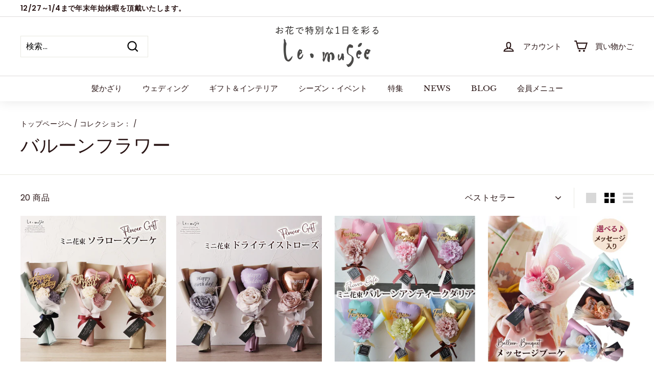

--- FILE ---
content_type: text/html; charset=utf-8
request_url: https://www.lemusee.jp/collections/balloon
body_size: 40351
content:
<!doctype html>
<html class="no-js" lang="ja" dir="ltr">
<head>
  <meta charset="utf-8">
  <meta http-equiv="X-UA-Compatible" content="IE=edge,chrome=1">
  <meta name="viewport" content="width=device-width,initial-scale=1">
  <meta name="theme-color" content="#494242">
  <link rel="canonical" href="https://www.lemusee.jp/collections/balloon">
  <link rel="preload" as="style" href="//www.lemusee.jp/cdn/shop/t/5/assets/theme.css?v=2189811138009602941766760037">
  <link rel="preload" as="script" href="//www.lemusee.jp/cdn/shop/t/5/assets/theme.min.js?v=170812155313774432331621376380">
  <link rel="preconnect" href="https://cdn.shopify.com">
  <link rel="preconnect" href="https://fonts.shopifycdn.com">
  <link rel="dns-prefetch" href="https://productreviews.shopifycdn.com">
  <link rel="dns-prefetch" href="https://ajax.googleapis.com">
  <link rel="dns-prefetch" href="https://maps.googleapis.com">
  <link rel="dns-prefetch" href="https://maps.gstatic.com"><title>バルーンフラワー
&ndash; フラワー&amp;ギフト ミュゼ ＜公式サイト＞
</title>
<meta property="og:site_name" content="フラワー&amp;ギフト ミュゼ ＜公式サイト＞">
  <meta property="og:url" content="https://www.lemusee.jp/collections/balloon">
  <meta property="og:title" content="バルーンフラワー">
  <meta property="og:type" content="website">
  <meta property="og:description" content="ウェディングブーケやヘッドドレスをはじめ、成人式・卒業式の髪飾り、フラワーギフトやインテリアフラワー…。
人生と暮らしの特別なシーンにぴったりなお花を私たちミュゼがデザインします。"><meta property="og:image" content="http://www.lemusee.jp/cdn/shop/collections/4.jpg?v=1692594595">
    <meta property="og:image:secure_url" content="https://www.lemusee.jp/cdn/shop/collections/4.jpg?v=1692594595">
    <meta property="og:image:width" content="1080">
    <meta property="og:image:height" content="1080"><meta name="twitter:site" content="@lemusee_wedding">
  <meta name="twitter:card" content="summary_large_image">
  <meta name="twitter:title" content="バルーンフラワー">
  <meta name="twitter:description" content="ウェディングブーケやヘッドドレスをはじめ、成人式・卒業式の髪飾り、フラワーギフトやインテリアフラワー…。
人生と暮らしの特別なシーンにぴったりなお花を私たちミュゼがデザインします。">
<style data-shopify>@font-face {
  font-family: "Libre Baskerville";
  font-weight: 400;
  font-style: normal;
  font-display: swap;
  src: url("//www.lemusee.jp/cdn/fonts/libre_baskerville/librebaskerville_n4.2ec9ee517e3ce28d5f1e6c6e75efd8a97e59c189.woff2") format("woff2"),
       url("//www.lemusee.jp/cdn/fonts/libre_baskerville/librebaskerville_n4.323789551b85098885c8eccedfb1bd8f25f56007.woff") format("woff");
}

  @font-face {
  font-family: Poppins;
  font-weight: 400;
  font-style: normal;
  font-display: swap;
  src: url("//www.lemusee.jp/cdn/fonts/poppins/poppins_n4.0ba78fa5af9b0e1a374041b3ceaadf0a43b41362.woff2") format("woff2"),
       url("//www.lemusee.jp/cdn/fonts/poppins/poppins_n4.214741a72ff2596839fc9760ee7a770386cf16ca.woff") format("woff");
}


  @font-face {
  font-family: Poppins;
  font-weight: 600;
  font-style: normal;
  font-display: swap;
  src: url("//www.lemusee.jp/cdn/fonts/poppins/poppins_n6.aa29d4918bc243723d56b59572e18228ed0786f6.woff2") format("woff2"),
       url("//www.lemusee.jp/cdn/fonts/poppins/poppins_n6.5f815d845fe073750885d5b7e619ee00e8111208.woff") format("woff");
}

  @font-face {
  font-family: Poppins;
  font-weight: 400;
  font-style: italic;
  font-display: swap;
  src: url("//www.lemusee.jp/cdn/fonts/poppins/poppins_i4.846ad1e22474f856bd6b81ba4585a60799a9f5d2.woff2") format("woff2"),
       url("//www.lemusee.jp/cdn/fonts/poppins/poppins_i4.56b43284e8b52fc64c1fd271f289a39e8477e9ec.woff") format("woff");
}

  @font-face {
  font-family: Poppins;
  font-weight: 600;
  font-style: italic;
  font-display: swap;
  src: url("//www.lemusee.jp/cdn/fonts/poppins/poppins_i6.bb8044d6203f492888d626dafda3c2999253e8e9.woff2") format("woff2"),
       url("//www.lemusee.jp/cdn/fonts/poppins/poppins_i6.e233dec1a61b1e7dead9f920159eda42280a02c3.woff") format("woff");
}

</style><link href="//www.lemusee.jp/cdn/shop/t/5/assets/theme.css?v=2189811138009602941766760037" rel="stylesheet" type="text/css" media="all" />
<style data-shopify>:root {
    --typeHeaderPrimary: "Libre Baskerville";
    --typeHeaderFallback: serif;
    --typeHeaderSize: 36px;
    --typeHeaderWeight: 400;
    --typeHeaderLineHeight: 1.2;
    --typeHeaderSpacing: 0.0em;

    --typeBasePrimary:Poppins;
    --typeBaseFallback:sans-serif;
    --typeBaseSize: 16px;
    --typeBaseWeight: 400;
    --typeBaseSpacing: 0.025em;
    --typeBaseLineHeight: 1.5;

    --colorSmallImageBg: #ffffff;
    --colorSmallImageBgDark: #f7f7f7;
    --colorLargeImageBg: #e8e8e1;
    --colorLargeImageBgLight: #ffffff;

    --iconWeight: 5px;
    --iconLinecaps: miter;

    
      --buttonRadius: 3px;
      --btnPadding: 11px 25px;
    

    
      --roundness: 0px;
    

    
      --gridThickness: 0px;
    

    --productTileMargin: 0%;
    --collectionTileMargin: 0%;

    --swatchSize: 40px;
  }

  @media screen and (max-width: 768px) {
    :root {
      --typeBaseSize: 14px;

      
        --roundness: 0px;
        --btnPadding: 9px 17px;
      
    }
  }</style><script>
    document.documentElement.className = document.documentElement.className.replace('no-js', 'js');

    window.theme = window.theme || {};
    theme.routes = {
      home: "/",
      collections: "/collections",
      cart: "/cart.js",
      cartPage: "/cart",
      cartAdd: "/cart/add.js",
      cartChange: "/cart/change.js",
      search: "/search"
    };
    theme.strings = {
      soldOut: "売り切れ",
      unavailable: "ご利用いただけません",
      stockLabel: "在庫数",
      willNotShipUntil: " [date]まで配送されません",
      willBeInStockAfter: "[date]に入荷予定です",
      waitingForStock: "入荷待ち",
      savePrice: "[saved_amount] 保存",
      cartEmpty: "カートには何も入っていません。",
      cartTermsConfirmation: "チェックアウトするには、販売条件に同意する必要があります",
      searchCollections: "コレクション：",
      searchPages: "ページ：",
      searchArticles: "商品："
    };
    theme.settings = {
      dynamicVariantsEnable: true,
      dynamicVariantType: "button",
      cartType: "page",
      isCustomerTemplate: false,
      moneyFormat: "¥{{amount_no_decimals}}",
      saveType: "percent",
      recentlyViewedEnabled: false,
      productImageSize: "square",
      productImageCover: true,
      predictiveSearch: true,
      predictiveSearchType: "product",
      inventoryThreshold: 0,
      superScriptSetting: true,
      superScriptPrice: false,
      quickView: true,
      quickAdd: false,
      themeName: 'Expanse',
      themeVersion: "1.0.2"
    };
  </script>

  <script>window.performance && window.performance.mark && window.performance.mark('shopify.content_for_header.start');</script><meta name="facebook-domain-verification" content="3vvx98uqqab8x8vpba56gffr37qdxy">
<meta name="facebook-domain-verification" content="9ikv45hntnt7p4dn589uiydpu3147f">
<meta id="shopify-digital-wallet" name="shopify-digital-wallet" content="/56764268744/digital_wallets/dialog">
<meta name="shopify-checkout-api-token" content="e0fe1ed59e09e5b6bc863ab522fed57d">
<link rel="alternate" type="application/atom+xml" title="Feed" href="/collections/balloon.atom" />
<link rel="alternate" type="application/json+oembed" href="https://www.lemusee.jp/collections/balloon.oembed">
<script async="async" src="/checkouts/internal/preloads.js?locale=ja-JP"></script>
<link rel="preconnect" href="https://shop.app" crossorigin="anonymous">
<script async="async" src="https://shop.app/checkouts/internal/preloads.js?locale=ja-JP&shop_id=56764268744" crossorigin="anonymous"></script>
<script id="apple-pay-shop-capabilities" type="application/json">{"shopId":56764268744,"countryCode":"JP","currencyCode":"JPY","merchantCapabilities":["supports3DS"],"merchantId":"gid:\/\/shopify\/Shop\/56764268744","merchantName":"フラワー\u0026ギフト ミュゼ ＜公式サイト＞","requiredBillingContactFields":["postalAddress","email","phone"],"requiredShippingContactFields":["postalAddress","email","phone"],"shippingType":"shipping","supportedNetworks":["visa","masterCard","amex","jcb","discover"],"total":{"type":"pending","label":"フラワー\u0026ギフト ミュゼ ＜公式サイト＞","amount":"1.00"},"shopifyPaymentsEnabled":true,"supportsSubscriptions":true}</script>
<script id="shopify-features" type="application/json">{"accessToken":"e0fe1ed59e09e5b6bc863ab522fed57d","betas":["rich-media-storefront-analytics"],"domain":"www.lemusee.jp","predictiveSearch":false,"shopId":56764268744,"locale":"ja"}</script>
<script>var Shopify = Shopify || {};
Shopify.shop = "lemuseee.myshopify.com";
Shopify.locale = "ja";
Shopify.currency = {"active":"JPY","rate":"1.0"};
Shopify.country = "JP";
Shopify.theme = {"name":"Expanse","id":122786250952,"schema_name":"Expanse","schema_version":"1.0.2","theme_store_id":902,"role":"main"};
Shopify.theme.handle = "null";
Shopify.theme.style = {"id":null,"handle":null};
Shopify.cdnHost = "www.lemusee.jp/cdn";
Shopify.routes = Shopify.routes || {};
Shopify.routes.root = "/";</script>
<script type="module">!function(o){(o.Shopify=o.Shopify||{}).modules=!0}(window);</script>
<script>!function(o){function n(){var o=[];function n(){o.push(Array.prototype.slice.apply(arguments))}return n.q=o,n}var t=o.Shopify=o.Shopify||{};t.loadFeatures=n(),t.autoloadFeatures=n()}(window);</script>
<script>
  window.ShopifyPay = window.ShopifyPay || {};
  window.ShopifyPay.apiHost = "shop.app\/pay";
  window.ShopifyPay.redirectState = null;
</script>
<script id="shop-js-analytics" type="application/json">{"pageType":"collection"}</script>
<script defer="defer" async type="module" src="//www.lemusee.jp/cdn/shopifycloud/shop-js/modules/v2/client.init-shop-cart-sync_CZKilf07.ja.esm.js"></script>
<script defer="defer" async type="module" src="//www.lemusee.jp/cdn/shopifycloud/shop-js/modules/v2/chunk.common_rlhnONO2.esm.js"></script>
<script type="module">
  await import("//www.lemusee.jp/cdn/shopifycloud/shop-js/modules/v2/client.init-shop-cart-sync_CZKilf07.ja.esm.js");
await import("//www.lemusee.jp/cdn/shopifycloud/shop-js/modules/v2/chunk.common_rlhnONO2.esm.js");

  window.Shopify.SignInWithShop?.initShopCartSync?.({"fedCMEnabled":true,"windoidEnabled":true});

</script>
<script>
  window.Shopify = window.Shopify || {};
  if (!window.Shopify.featureAssets) window.Shopify.featureAssets = {};
  window.Shopify.featureAssets['shop-js'] = {"shop-cart-sync":["modules/v2/client.shop-cart-sync_BwCHLH8C.ja.esm.js","modules/v2/chunk.common_rlhnONO2.esm.js"],"init-fed-cm":["modules/v2/client.init-fed-cm_CQXj6EwP.ja.esm.js","modules/v2/chunk.common_rlhnONO2.esm.js"],"shop-button":["modules/v2/client.shop-button_B7JE2zCc.ja.esm.js","modules/v2/chunk.common_rlhnONO2.esm.js"],"init-windoid":["modules/v2/client.init-windoid_DQ9csUH7.ja.esm.js","modules/v2/chunk.common_rlhnONO2.esm.js"],"shop-cash-offers":["modules/v2/client.shop-cash-offers_DxEVlT9h.ja.esm.js","modules/v2/chunk.common_rlhnONO2.esm.js","modules/v2/chunk.modal_BI56FOb0.esm.js"],"shop-toast-manager":["modules/v2/client.shop-toast-manager_BE8_-kNb.ja.esm.js","modules/v2/chunk.common_rlhnONO2.esm.js"],"init-shop-email-lookup-coordinator":["modules/v2/client.init-shop-email-lookup-coordinator_BgbPPTAQ.ja.esm.js","modules/v2/chunk.common_rlhnONO2.esm.js"],"pay-button":["modules/v2/client.pay-button_hoKCMeMC.ja.esm.js","modules/v2/chunk.common_rlhnONO2.esm.js"],"avatar":["modules/v2/client.avatar_BTnouDA3.ja.esm.js"],"init-shop-cart-sync":["modules/v2/client.init-shop-cart-sync_CZKilf07.ja.esm.js","modules/v2/chunk.common_rlhnONO2.esm.js"],"shop-login-button":["modules/v2/client.shop-login-button_BXDQHqjj.ja.esm.js","modules/v2/chunk.common_rlhnONO2.esm.js","modules/v2/chunk.modal_BI56FOb0.esm.js"],"init-customer-accounts-sign-up":["modules/v2/client.init-customer-accounts-sign-up_C3NeUvFd.ja.esm.js","modules/v2/client.shop-login-button_BXDQHqjj.ja.esm.js","modules/v2/chunk.common_rlhnONO2.esm.js","modules/v2/chunk.modal_BI56FOb0.esm.js"],"init-shop-for-new-customer-accounts":["modules/v2/client.init-shop-for-new-customer-accounts_D-v2xi0b.ja.esm.js","modules/v2/client.shop-login-button_BXDQHqjj.ja.esm.js","modules/v2/chunk.common_rlhnONO2.esm.js","modules/v2/chunk.modal_BI56FOb0.esm.js"],"init-customer-accounts":["modules/v2/client.init-customer-accounts_Cciaq_Mb.ja.esm.js","modules/v2/client.shop-login-button_BXDQHqjj.ja.esm.js","modules/v2/chunk.common_rlhnONO2.esm.js","modules/v2/chunk.modal_BI56FOb0.esm.js"],"shop-follow-button":["modules/v2/client.shop-follow-button_CM9l58Wl.ja.esm.js","modules/v2/chunk.common_rlhnONO2.esm.js","modules/v2/chunk.modal_BI56FOb0.esm.js"],"lead-capture":["modules/v2/client.lead-capture_oVhdpGxe.ja.esm.js","modules/v2/chunk.common_rlhnONO2.esm.js","modules/v2/chunk.modal_BI56FOb0.esm.js"],"checkout-modal":["modules/v2/client.checkout-modal_BbgmKIDX.ja.esm.js","modules/v2/chunk.common_rlhnONO2.esm.js","modules/v2/chunk.modal_BI56FOb0.esm.js"],"shop-login":["modules/v2/client.shop-login_BRorRhgW.ja.esm.js","modules/v2/chunk.common_rlhnONO2.esm.js","modules/v2/chunk.modal_BI56FOb0.esm.js"],"payment-terms":["modules/v2/client.payment-terms_Ba4TR13R.ja.esm.js","modules/v2/chunk.common_rlhnONO2.esm.js","modules/v2/chunk.modal_BI56FOb0.esm.js"]};
</script>
<script id="__st">var __st={"a":56764268744,"offset":32400,"reqid":"1dfef56a-d037-4062-999b-7eb071205f6c-1768952190","pageurl":"www.lemusee.jp\/collections\/balloon","u":"d97cc7594b08","p":"collection","rtyp":"collection","rid":600892997832};</script>
<script>window.ShopifyPaypalV4VisibilityTracking = true;</script>
<script id="captcha-bootstrap">!function(){'use strict';const t='contact',e='account',n='new_comment',o=[[t,t],['blogs',n],['comments',n],[t,'customer']],c=[[e,'customer_login'],[e,'guest_login'],[e,'recover_customer_password'],[e,'create_customer']],r=t=>t.map((([t,e])=>`form[action*='/${t}']:not([data-nocaptcha='true']) input[name='form_type'][value='${e}']`)).join(','),a=t=>()=>t?[...document.querySelectorAll(t)].map((t=>t.form)):[];function s(){const t=[...o],e=r(t);return a(e)}const i='password',u='form_key',d=['recaptcha-v3-token','g-recaptcha-response','h-captcha-response',i],f=()=>{try{return window.sessionStorage}catch{return}},m='__shopify_v',_=t=>t.elements[u];function p(t,e,n=!1){try{const o=window.sessionStorage,c=JSON.parse(o.getItem(e)),{data:r}=function(t){const{data:e,action:n}=t;return t[m]||n?{data:e,action:n}:{data:t,action:n}}(c);for(const[e,n]of Object.entries(r))t.elements[e]&&(t.elements[e].value=n);n&&o.removeItem(e)}catch(o){console.error('form repopulation failed',{error:o})}}const l='form_type',E='cptcha';function T(t){t.dataset[E]=!0}const w=window,h=w.document,L='Shopify',v='ce_forms',y='captcha';let A=!1;((t,e)=>{const n=(g='f06e6c50-85a8-45c8-87d0-21a2b65856fe',I='https://cdn.shopify.com/shopifycloud/storefront-forms-hcaptcha/ce_storefront_forms_captcha_hcaptcha.v1.5.2.iife.js',D={infoText:'hCaptchaによる保護',privacyText:'プライバシー',termsText:'利用規約'},(t,e,n)=>{const o=w[L][v],c=o.bindForm;if(c)return c(t,g,e,D).then(n);var r;o.q.push([[t,g,e,D],n]),r=I,A||(h.body.append(Object.assign(h.createElement('script'),{id:'captcha-provider',async:!0,src:r})),A=!0)});var g,I,D;w[L]=w[L]||{},w[L][v]=w[L][v]||{},w[L][v].q=[],w[L][y]=w[L][y]||{},w[L][y].protect=function(t,e){n(t,void 0,e),T(t)},Object.freeze(w[L][y]),function(t,e,n,w,h,L){const[v,y,A,g]=function(t,e,n){const i=e?o:[],u=t?c:[],d=[...i,...u],f=r(d),m=r(i),_=r(d.filter((([t,e])=>n.includes(e))));return[a(f),a(m),a(_),s()]}(w,h,L),I=t=>{const e=t.target;return e instanceof HTMLFormElement?e:e&&e.form},D=t=>v().includes(t);t.addEventListener('submit',(t=>{const e=I(t);if(!e)return;const n=D(e)&&!e.dataset.hcaptchaBound&&!e.dataset.recaptchaBound,o=_(e),c=g().includes(e)&&(!o||!o.value);(n||c)&&t.preventDefault(),c&&!n&&(function(t){try{if(!f())return;!function(t){const e=f();if(!e)return;const n=_(t);if(!n)return;const o=n.value;o&&e.removeItem(o)}(t);const e=Array.from(Array(32),(()=>Math.random().toString(36)[2])).join('');!function(t,e){_(t)||t.append(Object.assign(document.createElement('input'),{type:'hidden',name:u})),t.elements[u].value=e}(t,e),function(t,e){const n=f();if(!n)return;const o=[...t.querySelectorAll(`input[type='${i}']`)].map((({name:t})=>t)),c=[...d,...o],r={};for(const[a,s]of new FormData(t).entries())c.includes(a)||(r[a]=s);n.setItem(e,JSON.stringify({[m]:1,action:t.action,data:r}))}(t,e)}catch(e){console.error('failed to persist form',e)}}(e),e.submit())}));const S=(t,e)=>{t&&!t.dataset[E]&&(n(t,e.some((e=>e===t))),T(t))};for(const o of['focusin','change'])t.addEventListener(o,(t=>{const e=I(t);D(e)&&S(e,y())}));const B=e.get('form_key'),M=e.get(l),P=B&&M;t.addEventListener('DOMContentLoaded',(()=>{const t=y();if(P)for(const e of t)e.elements[l].value===M&&p(e,B);[...new Set([...A(),...v().filter((t=>'true'===t.dataset.shopifyCaptcha))])].forEach((e=>S(e,t)))}))}(h,new URLSearchParams(w.location.search),n,t,e,['guest_login'])})(!0,!0)}();</script>
<script integrity="sha256-4kQ18oKyAcykRKYeNunJcIwy7WH5gtpwJnB7kiuLZ1E=" data-source-attribution="shopify.loadfeatures" defer="defer" src="//www.lemusee.jp/cdn/shopifycloud/storefront/assets/storefront/load_feature-a0a9edcb.js" crossorigin="anonymous"></script>
<script crossorigin="anonymous" defer="defer" src="//www.lemusee.jp/cdn/shopifycloud/storefront/assets/shopify_pay/storefront-65b4c6d7.js?v=20250812"></script>
<script data-source-attribution="shopify.dynamic_checkout.dynamic.init">var Shopify=Shopify||{};Shopify.PaymentButton=Shopify.PaymentButton||{isStorefrontPortableWallets:!0,init:function(){window.Shopify.PaymentButton.init=function(){};var t=document.createElement("script");t.src="https://www.lemusee.jp/cdn/shopifycloud/portable-wallets/latest/portable-wallets.ja.js",t.type="module",document.head.appendChild(t)}};
</script>
<script data-source-attribution="shopify.dynamic_checkout.buyer_consent">
  function portableWalletsHideBuyerConsent(e){var t=document.getElementById("shopify-buyer-consent"),n=document.getElementById("shopify-subscription-policy-button");t&&n&&(t.classList.add("hidden"),t.setAttribute("aria-hidden","true"),n.removeEventListener("click",e))}function portableWalletsShowBuyerConsent(e){var t=document.getElementById("shopify-buyer-consent"),n=document.getElementById("shopify-subscription-policy-button");t&&n&&(t.classList.remove("hidden"),t.removeAttribute("aria-hidden"),n.addEventListener("click",e))}window.Shopify?.PaymentButton&&(window.Shopify.PaymentButton.hideBuyerConsent=portableWalletsHideBuyerConsent,window.Shopify.PaymentButton.showBuyerConsent=portableWalletsShowBuyerConsent);
</script>
<script data-source-attribution="shopify.dynamic_checkout.cart.bootstrap">document.addEventListener("DOMContentLoaded",(function(){function t(){return document.querySelector("shopify-accelerated-checkout-cart, shopify-accelerated-checkout")}if(t())Shopify.PaymentButton.init();else{new MutationObserver((function(e,n){t()&&(Shopify.PaymentButton.init(),n.disconnect())})).observe(document.body,{childList:!0,subtree:!0})}}));
</script>
<link id="shopify-accelerated-checkout-styles" rel="stylesheet" media="screen" href="https://www.lemusee.jp/cdn/shopifycloud/portable-wallets/latest/accelerated-checkout-backwards-compat.css" crossorigin="anonymous">
<style id="shopify-accelerated-checkout-cart">
        #shopify-buyer-consent {
  margin-top: 1em;
  display: inline-block;
  width: 100%;
}

#shopify-buyer-consent.hidden {
  display: none;
}

#shopify-subscription-policy-button {
  background: none;
  border: none;
  padding: 0;
  text-decoration: underline;
  font-size: inherit;
  cursor: pointer;
}

#shopify-subscription-policy-button::before {
  box-shadow: none;
}

      </style>

<script>window.performance && window.performance.mark && window.performance.mark('shopify.content_for_header.end');</script>

  <script src="//www.lemusee.jp/cdn/shop/t/5/assets/vendor-scripts-v0.js" defer="defer"></script>
  <script src="//www.lemusee.jp/cdn/shop/t/5/assets/theme.min.js?v=170812155313774432331621376380" defer="defer"></script><link href="//www.lemusee.jp/cdn/shop/t/5/assets/style.css?v=38719511386620348031627544202" rel="stylesheet" type="text/css" media="all" />
<link href="https://monorail-edge.shopifysvc.com" rel="dns-prefetch">
<script>(function(){if ("sendBeacon" in navigator && "performance" in window) {try {var session_token_from_headers = performance.getEntriesByType('navigation')[0].serverTiming.find(x => x.name == '_s').description;} catch {var session_token_from_headers = undefined;}var session_cookie_matches = document.cookie.match(/_shopify_s=([^;]*)/);var session_token_from_cookie = session_cookie_matches && session_cookie_matches.length === 2 ? session_cookie_matches[1] : "";var session_token = session_token_from_headers || session_token_from_cookie || "";function handle_abandonment_event(e) {var entries = performance.getEntries().filter(function(entry) {return /monorail-edge.shopifysvc.com/.test(entry.name);});if (!window.abandonment_tracked && entries.length === 0) {window.abandonment_tracked = true;var currentMs = Date.now();var navigation_start = performance.timing.navigationStart;var payload = {shop_id: 56764268744,url: window.location.href,navigation_start,duration: currentMs - navigation_start,session_token,page_type: "collection"};window.navigator.sendBeacon("https://monorail-edge.shopifysvc.com/v1/produce", JSON.stringify({schema_id: "online_store_buyer_site_abandonment/1.1",payload: payload,metadata: {event_created_at_ms: currentMs,event_sent_at_ms: currentMs}}));}}window.addEventListener('pagehide', handle_abandonment_event);}}());</script>
<script id="web-pixels-manager-setup">(function e(e,d,r,n,o){if(void 0===o&&(o={}),!Boolean(null===(a=null===(i=window.Shopify)||void 0===i?void 0:i.analytics)||void 0===a?void 0:a.replayQueue)){var i,a;window.Shopify=window.Shopify||{};var t=window.Shopify;t.analytics=t.analytics||{};var s=t.analytics;s.replayQueue=[],s.publish=function(e,d,r){return s.replayQueue.push([e,d,r]),!0};try{self.performance.mark("wpm:start")}catch(e){}var l=function(){var e={modern:/Edge?\/(1{2}[4-9]|1[2-9]\d|[2-9]\d{2}|\d{4,})\.\d+(\.\d+|)|Firefox\/(1{2}[4-9]|1[2-9]\d|[2-9]\d{2}|\d{4,})\.\d+(\.\d+|)|Chrom(ium|e)\/(9{2}|\d{3,})\.\d+(\.\d+|)|(Maci|X1{2}).+ Version\/(15\.\d+|(1[6-9]|[2-9]\d|\d{3,})\.\d+)([,.]\d+|)( \(\w+\)|)( Mobile\/\w+|) Safari\/|Chrome.+OPR\/(9{2}|\d{3,})\.\d+\.\d+|(CPU[ +]OS|iPhone[ +]OS|CPU[ +]iPhone|CPU IPhone OS|CPU iPad OS)[ +]+(15[._]\d+|(1[6-9]|[2-9]\d|\d{3,})[._]\d+)([._]\d+|)|Android:?[ /-](13[3-9]|1[4-9]\d|[2-9]\d{2}|\d{4,})(\.\d+|)(\.\d+|)|Android.+Firefox\/(13[5-9]|1[4-9]\d|[2-9]\d{2}|\d{4,})\.\d+(\.\d+|)|Android.+Chrom(ium|e)\/(13[3-9]|1[4-9]\d|[2-9]\d{2}|\d{4,})\.\d+(\.\d+|)|SamsungBrowser\/([2-9]\d|\d{3,})\.\d+/,legacy:/Edge?\/(1[6-9]|[2-9]\d|\d{3,})\.\d+(\.\d+|)|Firefox\/(5[4-9]|[6-9]\d|\d{3,})\.\d+(\.\d+|)|Chrom(ium|e)\/(5[1-9]|[6-9]\d|\d{3,})\.\d+(\.\d+|)([\d.]+$|.*Safari\/(?![\d.]+ Edge\/[\d.]+$))|(Maci|X1{2}).+ Version\/(10\.\d+|(1[1-9]|[2-9]\d|\d{3,})\.\d+)([,.]\d+|)( \(\w+\)|)( Mobile\/\w+|) Safari\/|Chrome.+OPR\/(3[89]|[4-9]\d|\d{3,})\.\d+\.\d+|(CPU[ +]OS|iPhone[ +]OS|CPU[ +]iPhone|CPU IPhone OS|CPU iPad OS)[ +]+(10[._]\d+|(1[1-9]|[2-9]\d|\d{3,})[._]\d+)([._]\d+|)|Android:?[ /-](13[3-9]|1[4-9]\d|[2-9]\d{2}|\d{4,})(\.\d+|)(\.\d+|)|Mobile Safari.+OPR\/([89]\d|\d{3,})\.\d+\.\d+|Android.+Firefox\/(13[5-9]|1[4-9]\d|[2-9]\d{2}|\d{4,})\.\d+(\.\d+|)|Android.+Chrom(ium|e)\/(13[3-9]|1[4-9]\d|[2-9]\d{2}|\d{4,})\.\d+(\.\d+|)|Android.+(UC? ?Browser|UCWEB|U3)[ /]?(15\.([5-9]|\d{2,})|(1[6-9]|[2-9]\d|\d{3,})\.\d+)\.\d+|SamsungBrowser\/(5\.\d+|([6-9]|\d{2,})\.\d+)|Android.+MQ{2}Browser\/(14(\.(9|\d{2,})|)|(1[5-9]|[2-9]\d|\d{3,})(\.\d+|))(\.\d+|)|K[Aa][Ii]OS\/(3\.\d+|([4-9]|\d{2,})\.\d+)(\.\d+|)/},d=e.modern,r=e.legacy,n=navigator.userAgent;return n.match(d)?"modern":n.match(r)?"legacy":"unknown"}(),u="modern"===l?"modern":"legacy",c=(null!=n?n:{modern:"",legacy:""})[u],f=function(e){return[e.baseUrl,"/wpm","/b",e.hashVersion,"modern"===e.buildTarget?"m":"l",".js"].join("")}({baseUrl:d,hashVersion:r,buildTarget:u}),m=function(e){var d=e.version,r=e.bundleTarget,n=e.surface,o=e.pageUrl,i=e.monorailEndpoint;return{emit:function(e){var a=e.status,t=e.errorMsg,s=(new Date).getTime(),l=JSON.stringify({metadata:{event_sent_at_ms:s},events:[{schema_id:"web_pixels_manager_load/3.1",payload:{version:d,bundle_target:r,page_url:o,status:a,surface:n,error_msg:t},metadata:{event_created_at_ms:s}}]});if(!i)return console&&console.warn&&console.warn("[Web Pixels Manager] No Monorail endpoint provided, skipping logging."),!1;try{return self.navigator.sendBeacon.bind(self.navigator)(i,l)}catch(e){}var u=new XMLHttpRequest;try{return u.open("POST",i,!0),u.setRequestHeader("Content-Type","text/plain"),u.send(l),!0}catch(e){return console&&console.warn&&console.warn("[Web Pixels Manager] Got an unhandled error while logging to Monorail."),!1}}}}({version:r,bundleTarget:l,surface:e.surface,pageUrl:self.location.href,monorailEndpoint:e.monorailEndpoint});try{o.browserTarget=l,function(e){var d=e.src,r=e.async,n=void 0===r||r,o=e.onload,i=e.onerror,a=e.sri,t=e.scriptDataAttributes,s=void 0===t?{}:t,l=document.createElement("script"),u=document.querySelector("head"),c=document.querySelector("body");if(l.async=n,l.src=d,a&&(l.integrity=a,l.crossOrigin="anonymous"),s)for(var f in s)if(Object.prototype.hasOwnProperty.call(s,f))try{l.dataset[f]=s[f]}catch(e){}if(o&&l.addEventListener("load",o),i&&l.addEventListener("error",i),u)u.appendChild(l);else{if(!c)throw new Error("Did not find a head or body element to append the script");c.appendChild(l)}}({src:f,async:!0,onload:function(){if(!function(){var e,d;return Boolean(null===(d=null===(e=window.Shopify)||void 0===e?void 0:e.analytics)||void 0===d?void 0:d.initialized)}()){var d=window.webPixelsManager.init(e)||void 0;if(d){var r=window.Shopify.analytics;r.replayQueue.forEach((function(e){var r=e[0],n=e[1],o=e[2];d.publishCustomEvent(r,n,o)})),r.replayQueue=[],r.publish=d.publishCustomEvent,r.visitor=d.visitor,r.initialized=!0}}},onerror:function(){return m.emit({status:"failed",errorMsg:"".concat(f," has failed to load")})},sri:function(e){var d=/^sha384-[A-Za-z0-9+/=]+$/;return"string"==typeof e&&d.test(e)}(c)?c:"",scriptDataAttributes:o}),m.emit({status:"loading"})}catch(e){m.emit({status:"failed",errorMsg:(null==e?void 0:e.message)||"Unknown error"})}}})({shopId: 56764268744,storefrontBaseUrl: "https://www.lemusee.jp",extensionsBaseUrl: "https://extensions.shopifycdn.com/cdn/shopifycloud/web-pixels-manager",monorailEndpoint: "https://monorail-edge.shopifysvc.com/unstable/produce_batch",surface: "storefront-renderer",enabledBetaFlags: ["2dca8a86"],webPixelsConfigList: [{"id":"151617736","configuration":"{\"pixel_id\":\"621826343411860\",\"pixel_type\":\"facebook_pixel\",\"metaapp_system_user_token\":\"-\"}","eventPayloadVersion":"v1","runtimeContext":"OPEN","scriptVersion":"ca16bc87fe92b6042fbaa3acc2fbdaa6","type":"APP","apiClientId":2329312,"privacyPurposes":["ANALYTICS","MARKETING","SALE_OF_DATA"],"dataSharingAdjustments":{"protectedCustomerApprovalScopes":["read_customer_address","read_customer_email","read_customer_name","read_customer_personal_data","read_customer_phone"]}},{"id":"shopify-app-pixel","configuration":"{}","eventPayloadVersion":"v1","runtimeContext":"STRICT","scriptVersion":"0450","apiClientId":"shopify-pixel","type":"APP","privacyPurposes":["ANALYTICS","MARKETING"]},{"id":"shopify-custom-pixel","eventPayloadVersion":"v1","runtimeContext":"LAX","scriptVersion":"0450","apiClientId":"shopify-pixel","type":"CUSTOM","privacyPurposes":["ANALYTICS","MARKETING"]}],isMerchantRequest: false,initData: {"shop":{"name":"フラワー\u0026ギフト ミュゼ ＜公式サイト＞","paymentSettings":{"currencyCode":"JPY"},"myshopifyDomain":"lemuseee.myshopify.com","countryCode":"JP","storefrontUrl":"https:\/\/www.lemusee.jp"},"customer":null,"cart":null,"checkout":null,"productVariants":[],"purchasingCompany":null},},"https://www.lemusee.jp/cdn","fcfee988w5aeb613cpc8e4bc33m6693e112",{"modern":"","legacy":""},{"shopId":"56764268744","storefrontBaseUrl":"https:\/\/www.lemusee.jp","extensionBaseUrl":"https:\/\/extensions.shopifycdn.com\/cdn\/shopifycloud\/web-pixels-manager","surface":"storefront-renderer","enabledBetaFlags":"[\"2dca8a86\"]","isMerchantRequest":"false","hashVersion":"fcfee988w5aeb613cpc8e4bc33m6693e112","publish":"custom","events":"[[\"page_viewed\",{}],[\"collection_viewed\",{\"collection\":{\"id\":\"600892997832\",\"title\":\"バルーンフラワー\",\"productVariants\":[{\"price\":{\"amount\":1870.0,\"currencyCode\":\"JPY\"},\"product\":{\"title\":\"バルーン 花束 卒業 バルーンブーケ ミニ 花束 ソラローズ ブーケ  メッセージピック付き 卒業式 卒園式 送別会 成人式 ミニ花束 お祝い 誕生日 お洒落 可愛い\",\"vendor\":\"ウェディング＆ギフト　ミュゼ\",\"id\":\"7695892971720\",\"untranslatedTitle\":\"バルーン 花束 卒業 バルーンブーケ ミニ 花束 ソラローズ ブーケ  メッセージピック付き 卒業式 卒園式 送別会 成人式 ミニ花束 お祝い 誕生日 お洒落 可愛い\",\"url\":\"\/products\/140001600\",\"type\":\"バルーンフラワー\"},\"id\":\"43161221005512\",\"image\":{\"src\":\"\/\/www.lemusee.jp\/cdn\/shop\/files\/140001600-m-00-dl_a29fea74-83a4-4c47-9d23-0efa95690d75.jpg?v=1706156386\"},\"sku\":\"140001600urplemarufor youp\",\"title\":\"パープル \/ 4.丸プレートFor you \/ 了解しました\",\"untranslatedTitle\":\"パープル \/ 4.丸プレートFor you \/ 了解しました\"},{\"price\":{\"amount\":1980.0,\"currencyCode\":\"JPY\"},\"product\":{\"title\":\"バルーン 花束 卒業 バルーンブーケ ミニ花束 ドライテイストローズ 卒業式 卒園式 成人式 母の日 送別会 ミニ花束 誕生日 お洒落\",\"vendor\":\"ウェディング＆ギフト　ミュゼ\",\"id\":\"7695918858440\",\"untranslatedTitle\":\"バルーン 花束 卒業 バルーンブーケ ミニ花束 ドライテイストローズ 卒業式 卒園式 成人式 母の日 送別会 ミニ花束 誕生日 お洒落\",\"url\":\"\/products\/140001500\",\"type\":\"バルーンフラワー\"},\"id\":\"43161257574600\",\"image\":{\"src\":\"\/\/www.lemusee.jp\/cdn\/shop\/files\/140001500-m-00-dl_fa941366-dd29-437f-b1e4-8d49f227835e.jpg?v=1706160033\"},\"sku\":\"140001500graycongrats\",\"title\":\"A.ドライグレイ メッセージ入り \/ .Congrats！\",\"untranslatedTitle\":\"A.ドライグレイ メッセージ入り \/ .Congrats！\"},{\"price\":{\"amount\":1650.0,\"currencyCode\":\"JPY\"},\"product\":{\"title\":\"バルーン 花束 卒業 バルーン アンティークダリア 全6色 名入れ無し 卒業式 卒園式 送別会 成人式 母の日 ミニ花束 誕生日 お洒落 可愛い\",\"vendor\":\"ウェディング＆ギフト　ミュゼ\",\"id\":\"7594451108040\",\"untranslatedTitle\":\"バルーン 花束 卒業 バルーン アンティークダリア 全6色 名入れ無し 卒業式 卒園式 送別会 成人式 母の日 ミニ花束 誕生日 お洒落 可愛い\",\"url\":\"\/products\/140000300\",\"type\":\"バルーンフラワー\"},\"id\":\"42865776885960\",\"image\":{\"src\":\"\/\/www.lemusee.jp\/cdn\/shop\/files\/140000300-m-00-dl.jpg?v=1692602494\"},\"sku\":\"140000300beigepinkmaruforyou\",\"title\":\"ベージュピンク \/ 2.丸プレート For you\",\"untranslatedTitle\":\"ベージュピンク \/ 2.丸プレート For you\"},{\"price\":{\"amount\":1870.0,\"currencyCode\":\"JPY\"},\"product\":{\"title\":\"バルーン 花束 卒業 バルーンブーケ ミニ花束 メッセージブーケ 名入れ無し 卒園式 卒園式 送別会 成人式 お礼 ミニ花束 お祝い 母の日 誕生日 お洒落 ギフト\",\"vendor\":\"ウェディング＆ギフト　ミュゼ\",\"id\":\"7699487883464\",\"untranslatedTitle\":\"バルーン 花束 卒業 バルーンブーケ ミニ花束 メッセージブーケ 名入れ無し 卒園式 卒園式 送別会 成人式 お礼 ミニ花束 お祝い 母の日 誕生日 お洒落 ギフト\",\"url\":\"\/products\/140001700\",\"type\":\"バルーンフラワー\"},\"id\":\"43174769328328\",\"image\":{\"src\":\"\/\/www.lemusee.jp\/cdn\/shop\/files\/140001700-m-31-dl.jpg?v=1739338916\"},\"sku\":\"140001700cream\",\"title\":\"サムシングブルー＆アイボリー \/ メッセージ無し\",\"untranslatedTitle\":\"サムシングブルー＆アイボリー \/ メッセージ無し\"},{\"price\":{\"amount\":4950.0,\"currencyCode\":\"JPY\"},\"product\":{\"title\":\"バルーン 花束 卒業  バルーンブーケ フィオナ 卒業式 卒園式 発表会 送別会 成人式 結婚式  バルーンフラワー 母の日 誕生日 お洒落\",\"vendor\":\"ウェディング＆ギフト　ミュゼ\",\"id\":\"7594829480136\",\"untranslatedTitle\":\"バルーン 花束 卒業  バルーンブーケ フィオナ 卒業式 卒園式 発表会 送別会 成人式 結婚式  バルーンフラワー 母の日 誕生日 お洒落\",\"url\":\"\/products\/140000600\",\"type\":\"バルーンフラワー\"},\"id\":\"42866795577544\",\"image\":{\"src\":\"\/\/www.lemusee.jp\/cdn\/shop\/files\/140000600-m-00-dl.jpg?v=1692676902\"},\"sku\":\"140000600drypinkcongrats\",\"title\":\"ドライピンク \/ 2.Congrats\",\"untranslatedTitle\":\"ドライピンク \/ 2.Congrats\"},{\"price\":{\"amount\":2200.0,\"currencyCode\":\"JPY\"},\"product\":{\"title\":\"バルーンブーケ 花束 卒業式 卒園式 発表会 送別会 母の日 誕生日 退職祝 祝い ミニ花束 キャンディブーケ メッセージ入り\",\"vendor\":\"ウェディング＆ギフト　ミュゼ\",\"id\":\"8146584010952\",\"untranslatedTitle\":\"バルーンブーケ 花束 卒業式 卒園式 発表会 送別会 母の日 誕生日 退職祝 祝い ミニ花束 キャンディブーケ メッセージ入り\",\"url\":\"\/products\/%E3%83%90%E3%83%AB%E3%83%BC%E3%83%B3%E3%83%95%E3%83%A9%E3%83%AF%E3%83%BC-%E3%83%97%E3%83%AC%E3%82%BC%E3%83%B3%E3%83%88-%E3%82%AE%E3%83%95%E3%83%88-%E3%83%90%E3%83%AB%E3%83%BC%E3%83%B3-%E3%83%9F%E3%83%8B-%E8%8A%B1%E6%9D%9F-%E3%82%BD%E3%83%A9%E3%83%AD%E3%83%BC%E3%82%BA-%E3%83%96%E3%83%BC%E3%82%B1-%E3%83%90%E3%83%AB%E3%83%BC%E3%83%B3%E3%83%A1%E3%83%83%E3%82%BB%E3%83%BC%E3%82%B8%E7%84%A1%E3%81%97-%E3%82%B3%E3%83%94%E3%83%BC\",\"type\":\"バルーンフラワー\"},\"id\":\"44389932892360\",\"image\":{\"src\":\"\/\/www.lemusee.jp\/cdn\/shop\/files\/140002003-m-00-dl.jpg?v=1737614074\"},\"sku\":null,\"title\":\"くすみピンク \/ メッセージなし \/ 了解しました\",\"untranslatedTitle\":\"くすみピンク \/ メッセージなし \/ 了解しました\"},{\"price\":{\"amount\":3850.0,\"currencyCode\":\"JPY\"},\"product\":{\"title\":\"バルーン 花束 卒業 花束バルーン＆ドライブーケ 全3色 卒園式 卒園式 発表会 送別会 成人式 母の日 ドライフラワー プレゼント お祝い お洒落\",\"vendor\":\"ウェディング＆ギフト　ミュゼ\",\"id\":\"7594455564488\",\"untranslatedTitle\":\"バルーン 花束 卒業 花束バルーン＆ドライブーケ 全3色 卒園式 卒園式 発表会 送別会 成人式 母の日 ドライフラワー プレゼント お祝い お洒落\",\"url\":\"\/products\/140000500\",\"type\":\"バルーンフラワー\"},\"id\":\"42865801363656\",\"image\":{\"src\":\"\/\/www.lemusee.jp\/cdn\/shop\/files\/140000500-m-00-dl.jpg?v=1707206459\"},\"sku\":\"140000500candypinkm-no\",\"title\":\"キャンディピンク \/ メッセージなし\",\"untranslatedTitle\":\"キャンディピンク \/ メッセージなし\"},{\"price\":{\"amount\":1320.0,\"currencyCode\":\"JPY\"},\"product\":{\"title\":\"卒業式 発表会 送別会 謝恩会 母の日 バルーン ミニ 花束 エレガントフラワー  名入れ無し\",\"vendor\":\"ウェディング＆ギフト　ミュゼ\",\"id\":\"7594448781512\",\"untranslatedTitle\":\"卒業式 発表会 送別会 謝恩会 母の日 バルーン ミニ 花束 エレガントフラワー  名入れ無し\",\"url\":\"\/products\/140000200\",\"type\":\"バルーンフラワー\"},\"id\":\"42865769021640\",\"image\":{\"src\":\"\/\/www.lemusee.jp\/cdn\/shop\/files\/140000200-m-00-dl.jpg?v=1692601453\"},\"sku\":null,\"title\":\"カフェオレ \/ メッセージなし ＋０円\",\"untranslatedTitle\":\"カフェオレ \/ メッセージなし ＋０円\"},{\"price\":{\"amount\":4400.0,\"currencyCode\":\"JPY\"},\"product\":{\"title\":\"母の日 バルーンブーケ 花束 誕生日 成人式 成人の日 記念日 長寿祝い 発表会 送別会 誕生日 退職祝 祝い ふわりブーケ メッセージ入り | おしゃれ バルーンフラワー フラワーバルーン 造花 風船 プレゼント ギフト花\",\"vendor\":\"ウェディング＆ギフト　ミュゼ\",\"id\":\"8194844426440\",\"untranslatedTitle\":\"母の日 バルーンブーケ 花束 誕生日 成人式 成人の日 記念日 長寿祝い 発表会 送別会 誕生日 退職祝 祝い ふわりブーケ メッセージ入り | おしゃれ バルーンフラワー フラワーバルーン 造花 風船 プレゼント ギフト花\",\"url\":\"\/products\/%E6%AF%8D%E3%81%AE%E6%97%A5-%E3%83%90%E3%83%AB%E3%83%BC%E3%83%B3%E3%83%96%E3%83%BC%E3%82%B1-%E8%8A%B1%E6%9D%9F-%E8%AA%95%E7%94%9F%E6%97%A5-%E6%88%90%E4%BA%BA%E5%BC%8F-%E6%88%90%E4%BA%BA%E3%81%AE%E6%97%A5-%E8%A8%98%E5%BF%B5%E6%97%A5-%E9%95%B7%E5%AF%BF%E7%A5%9D%E3%81%84-%E7%99%BA%E8%A1%A8%E4%BC%9A-%E9%80%81%E5%88%A5%E4%BC%9A-%E8%AA%95%E7%94%9F%E6%97%A5-%E9%80%80%E8%81%B7%E7%A5%9D-%E7%A5%9D%E3%81%84-%E3%81%B5%E3%82%8F%E3%82%8A%E3%83%96%E3%83%BC%E3%82%B1-%E3%83%A1%E3%83%83%E3%82%BB%E3%83%BC%E3%82%B8%E5%85%A5%E3%82%8A-%E3%81%8A%E3%81%97%E3%82%83%E3%82%8C-%E3%83%90%E3%83%AB%E3%83%BC%E3%83%B3%E3%83%95%E3%83%A9%E3%83%AF%E3%83%BC-%E3%83%95%E3%83%A9%E3%83%AF%E3%83%BC%E3%83%90%E3%83%AB%E3%83%BC%E3%83%B3-%E9%80%A0%E8%8A%B1-%E9%A2%A8%E8%88%B9-%E3%83%97%E3%83%AC%E3%82%BC%E3%83%B3%E3%83%88-%E3%82%AE%E3%83%95%E3%83%88%E8%8A%B1\",\"type\":\"バルーンフラワー\"},\"id\":\"44579172647112\",\"image\":{\"src\":\"\/\/www.lemusee.jp\/cdn\/shop\/files\/140002007-m-00-dl.jpg?v=1744098367\"},\"sku\":null,\"title\":\"了解しました \/ 無し \/ メッセージなし\",\"untranslatedTitle\":\"了解しました \/ 無し \/ メッセージなし\"},{\"price\":{\"amount\":4400.0,\"currencyCode\":\"JPY\"},\"product\":{\"title\":\"バルーンブーケ バルーン 花束 誕生日 祝 名入れ ワッフルコーンブーケ |七五三 卒業 卒業式 卒園式 入学 入学式 発表会 送別会 結婚祝\",\"vendor\":\"ウェディング＆ギフト　ミュゼ\",\"id\":\"8146591285448\",\"untranslatedTitle\":\"バルーンブーケ バルーン 花束 誕生日 祝 名入れ ワッフルコーンブーケ |七五三 卒業 卒業式 卒園式 入学 入学式 発表会 送別会 結婚祝\",\"url\":\"\/products\/%E3%83%90%E3%83%AB%E3%83%BC%E3%83%B3-%E8%8A%B1%E6%9D%9F-%E5%8D%92%E6%A5%AD-%E3%83%90%E3%83%AB%E3%83%BC%E3%83%B3%E3%83%96%E3%83%BC%E3%82%B1-%E3%83%9F%E3%83%8B%E8%8A%B1%E6%9D%9F-%E3%82%B5%E3%83%B3%E3%82%AD%E3%83%A5%E3%83%BC-%E3%83%96%E3%83%BC%E3%82%B1-%E5%90%8D%E5%85%A5%E3%82%8C%E7%84%A1%E3%81%97-%E5%8D%92%E5%9C%92%E5%BC%8F-%E5%8D%92%E5%9C%92%E5%BC%8F-%E9%80%81%E5%88%A5%E4%BC%9A-%E6%88%90%E4%BA%BA%E5%BC%8F-%E3%81%8A%E7%A4%BC-%E3%83%9F%E3%83%8B%E8%8A%B1%E6%9D%9F-%E3%81%8A%E7%A5%9D%E3%81%84-%E6%AF%8D%E3%81%AE%E6%97%A5-%E8%AA%95%E7%94%9F%E6%97%A5-%E3%81%8A%E6%B4%92%E8%90%BD-%E3%82%AE%E3%83%95%E3%83%88-%E3%82%B3%E3%83%94%E3%83%BC\",\"type\":\"バルーンフラワー\"},\"id\":\"44389938430152\",\"image\":{\"src\":\"\/\/www.lemusee.jp\/cdn\/shop\/files\/140002002-m-0-dl.jpg?v=1737615843\"},\"sku\":\"140001700cream\",\"title\":\"ピンク【名入れ無し】 \/ メッセージシール不要 \/ 了解しました\",\"untranslatedTitle\":\"ピンク【名入れ無し】 \/ メッセージシール不要 \/ 了解しました\"},{\"price\":{\"amount\":3960.0,\"currencyCode\":\"JPY\"},\"product\":{\"title\":\"花束 753 誕生日 祝い 名入れ  うさぎちゃんブーケ |七五三 卒業式 卒園式 入学 入学式 発表会 送別会\",\"vendor\":\"ウェディング＆ギフト　ミュゼ\",\"id\":\"8146580799688\",\"untranslatedTitle\":\"花束 753 誕生日 祝い 名入れ  うさぎちゃんブーケ |七五三 卒業式 卒園式 入学 入学式 発表会 送別会\",\"url\":\"\/products\/%E3%83%90%E3%83%AB%E3%83%BC%E3%83%B3%E3%83%96%E3%83%BC%E3%82%B1-%E8%8A%B1%E6%9D%9F-%E8%AA%95%E7%94%9F%E6%97%A5-%E6%88%90%E4%BA%BA%E5%BC%8F-%E6%88%90%E4%BA%BA%E3%81%AE%E6%97%A5-%E8%A8%98%E5%BF%B5%E6%97%A5-%E9%95%B7%E5%AF%BF%E7%A5%9D%E3%81%84-%E7%99%BA%E8%A1%A8%E4%BC%9A-%E9%80%81%E5%88%A5%E4%BC%9A-%E8%AA%95%E7%94%9F%E6%97%A5-%E9%80%80%E8%81%B7%E7%A5%9D-%E7%A5%9D%E3%81%84-%E3%83%8A%E3%83%B3%E3%83%90%E3%83%BC%E3%83%96%E3%83%BC%E3%82%B1-%E3%83%A1%E3%83%83%E3%82%BB%E3%83%BC%E3%82%B8%E5%85%A5%E3%82%8A-%E3%82%B3%E3%83%94%E3%83%BC-1\",\"type\":\"バルーンフラワー\"},\"id\":\"44389832753352\",\"image\":{\"src\":\"\/\/www.lemusee.jp\/cdn\/shop\/files\/140002001-m-000-dl_64f746fe-3607-4d41-a1db-fef05bda1d59.jpg?v=1737612656\"},\"sku\":\"140000500candypinkm-no\",\"title\":\"ピンク \/ メッセージなし \/ 了解しました\",\"untranslatedTitle\":\"ピンク \/ メッセージなし \/ 了解しました\"},{\"price\":{\"amount\":4950.0,\"currencyCode\":\"JPY\"},\"product\":{\"title\":\"バルーンブーケ 花束 誕生日 成人式 成人の日 記念日 長寿祝い 発表会 送別会 誕生日 退職祝 祝い  ナンバーブーケ メッセージ入り\",\"vendor\":\"ウェディング＆ギフト　ミュゼ\",\"id\":\"8146544427208\",\"untranslatedTitle\":\"バルーンブーケ 花束 誕生日 成人式 成人の日 記念日 長寿祝い 発表会 送別会 誕生日 退職祝 祝い  ナンバーブーケ メッセージ入り\",\"url\":\"\/products\/%E3%83%90%E3%83%AB%E3%83%BC%E3%83%B3-%E8%8A%B1%E6%9D%9F-%E5%8D%92%E6%A5%AD-%E8%8A%B1%E6%9D%9F%E3%83%90%E3%83%AB%E3%83%BC%E3%83%B3-%E3%83%89%E3%83%A9%E3%82%A4%E3%83%96%E3%83%BC%E3%82%B1-%E5%85%A83%E8%89%B2-%E5%8D%92%E5%9C%92%E5%BC%8F-%E5%8D%92%E5%9C%92%E5%BC%8F-%E7%99%BA%E8%A1%A8%E4%BC%9A-%E9%80%81%E5%88%A5%E4%BC%9A-%E6%88%90%E4%BA%BA%E5%BC%8F-%E6%AF%8D%E3%81%AE%E6%97%A5-%E3%83%89%E3%83%A9%E3%82%A4%E3%83%95%E3%83%A9%E3%83%AF%E3%83%BC-%E3%83%97%E3%83%AC%E3%82%BC%E3%83%B3%E3%83%88-%E3%81%8A%E7%A5%9D%E3%81%84-%E3%81%8A%E6%B4%92%E8%90%BD-%E3%82%B3%E3%83%94%E3%83%BC\",\"type\":\"バルーンフラワー\"},\"id\":\"44389596266696\",\"image\":{\"src\":\"\/\/www.lemusee.jp\/cdn\/shop\/files\/140002004-m-00-dl.jpg?v=1737606799\"},\"sku\":\"140000500candypinkm-no\",\"title\":\"メッセージなし \/ 了解しました\",\"untranslatedTitle\":\"メッセージなし \/ 了解しました\"},{\"price\":{\"amount\":2200.0,\"currencyCode\":\"JPY\"},\"product\":{\"title\":\"バルーンブーケ バルーン 花束 卒団 卒部 部活ブーケ | 卒業 記念品 野球 サッカー バスケットボール 吹奏楽 音楽 音符 記念日 発表会  誕生日 祝い | おしゃれ バルーンフラワー フラワーバルーン  小さい プレゼント ギフト 花 贈り物\",\"vendor\":\"ウェディング＆ギフト　ミュゼ\",\"id\":\"8143414329544\",\"untranslatedTitle\":\"バルーンブーケ バルーン 花束 卒団 卒部 部活ブーケ | 卒業 記念品 野球 サッカー バスケットボール 吹奏楽 音楽 音符 記念日 発表会  誕生日 祝い | おしゃれ バルーンフラワー フラワーバルーン  小さい プレゼント ギフト 花 贈り物\",\"url\":\"\/products\/%E3%83%90%E3%83%AB%E3%83%BC%E3%83%B3-%E8%8A%B1%E6%9D%9F-%E5%8D%92%E6%A5%AD-%E3%83%90%E3%83%AB%E3%83%BC%E3%83%B3%E3%83%96%E3%83%BC%E3%82%B1-%E3%83%9F%E3%83%8B%E8%8A%B1%E6%9D%9F-%E3%82%B5%E3%83%B3%E3%82%AD%E3%83%A5%E3%83%BC-%E3%83%96%E3%83%BC%E3%82%B1-%E5%90%8D%E5%85%A5%E3%82%8C%E7%84%A1%E3%81%97-%E5%8D%92%E5%9C%92%E5%BC%8F-%E5%8D%92%E5%9C%92%E5%BC%8F-%E9%80%81%E5%88%A5%E4%BC%9A-%E6%88%90%E4%BA%BA%E5%BC%8F-%E3%81%8A%E7%A4%BC-%E3%83%9F%E3%83%8B%E8%8A%B1%E6%9D%9F-%E3%81%8A%E7%A5%9D%E3%81%84-%E6%AF%8D%E3%81%AE%E6%97%A5-%E8%AA%95%E7%94%9F%E6%97%A5-%E3%81%8A%E6%B4%92%E8%90%BD-%E3%82%AE%E3%83%95%E3%83%88-%E3%82%B3%E3%83%94%E3%83%BC-%E3%82%B3%E3%83%94%E3%83%BC\",\"type\":\"バルーンフラワー\"},\"id\":\"44380812771528\",\"image\":{\"src\":\"\/\/www.lemusee.jp\/cdn\/shop\/files\/X140002005-m-08-dl.jpg?v=1737349652\"},\"sku\":null,\"title\":\"野球 \/ サイダー\",\"untranslatedTitle\":\"野球 \/ サイダー\"},{\"price\":{\"amount\":1760.0,\"currencyCode\":\"JPY\"},\"product\":{\"title\":\"バルーンフラワー プレゼント ギフト バルーン ミニ 花束 ソラローズ ブーケ バルーンメッセージ無し\",\"vendor\":\"ウェディング＆ギフト　ミュゼ\",\"id\":\"7695846310088\",\"untranslatedTitle\":\"バルーンフラワー プレゼント ギフト バルーン ミニ 花束 ソラローズ ブーケ バルーンメッセージ無し\",\"url\":\"\/products\/%E3%83%90%E3%83%AB%E3%83%BC%E3%83%B3%E3%83%95%E3%83%A9%E3%83%AF%E3%83%BC-%E3%83%97%E3%83%AC%E3%82%BC%E3%83%B3%E3%83%88-%E3%82%AE%E3%83%95%E3%83%88-%E3%83%90%E3%83%AB%E3%83%BC%E3%83%B3%E3%82%A2%E3%83%AC%E3%83%B3%E3%82%B8-%E3%82%A2%E3%83%B3%E3%83%86%E3%82%A3%E3%83%BC%E3%82%AF%E3%82%A2%E3%82%B8%E3%82%B5%E3%82%A4-%E5%85%A83%E8%89%B2-%E6%96%87%E5%AD%97%E5%85%A5%E3%82%8C%E3%81%AE%E3%82%B3%E3%83%94%E3%83%BC\",\"type\":\"バルーンフラワー\"},\"id\":\"43161140560072\",\"image\":{\"src\":\"\/\/www.lemusee.jp\/cdn\/shop\/files\/140001600-m-00-dl.jpg?v=1706153754\"},\"sku\":\"\",\"title\":\"1.Congrats\",\"untranslatedTitle\":\"1.Congrats\"},{\"price\":{\"amount\":1980.0,\"currencyCode\":\"JPY\"},\"product\":{\"title\":\"バルーン ハロウィン ギフト ミニ 花束 ハロウィン スマイル メッセージ入り オレンジ バルーンブーケ 卒業式 発表会 送別会 ブーケ  バルーンフラワー フラワーバルーン 造花 風船 ミニプレゼント  おしゃれ アートフラワー 花 フラワー 贈り物\",\"vendor\":\"ウェディング＆ギフト　ミュゼ\",\"id\":\"7623431913672\",\"untranslatedTitle\":\"バルーン ハロウィン ギフト ミニ 花束 ハロウィン スマイル メッセージ入り オレンジ バルーンブーケ 卒業式 発表会 送別会 ブーケ  バルーンフラワー フラワーバルーン 造花 風船 ミニプレゼント  おしゃれ アートフラワー 花 フラワー 贈り物\",\"url\":\"\/products\/140001300\",\"type\":\"バルーンフラワー\"},\"id\":\"42953228550344\",\"image\":{\"src\":\"\/\/www.lemusee.jp\/cdn\/shop\/files\/140001300-m-00-dl.jpg?v=1698127615\"},\"sku\":\"140001300smile\",\"title\":\"A．スマイル\",\"untranslatedTitle\":\"A．スマイル\"},{\"price\":{\"amount\":1980.0,\"currencyCode\":\"JPY\"},\"product\":{\"title\":\"ハロウィン バルーン ミニ 花束  ハッピーハロウィン メッセージ入り  かぼちゃ パンプキン おばけ 魔女 卒業式 発表会 送別会 ブーケ バルーンブーケ バルーンフラワー フラワーバルーン 造花 風船 小さい プレゼント ギフト  おしゃれ アートフラワー 花 フラワー 贈り物\",\"vendor\":\"ウェディング＆ギフト　ミュゼ\",\"id\":\"7623404290248\",\"untranslatedTitle\":\"ハロウィン バルーン ミニ 花束  ハッピーハロウィン メッセージ入り  かぼちゃ パンプキン おばけ 魔女 卒業式 発表会 送別会 ブーケ バルーンブーケ バルーンフラワー フラワーバルーン 造花 風船 小さい プレゼント ギフト  おしゃれ アートフラワー 花 フラワー 贈り物\",\"url\":\"\/products\/140001200\",\"type\":\"バルーンフラワー\"},\"id\":\"42953191686344\",\"image\":{\"src\":\"\/\/www.lemusee.jp\/cdn\/shop\/files\/140001200-m-00-dl.jpg?v=1698127562\"},\"sku\":\"140001200obake\",\"title\":\"A．おばけ\",\"untranslatedTitle\":\"A．おばけ\"},{\"price\":{\"amount\":4400.0,\"currencyCode\":\"JPY\"},\"product\":{\"title\":\"誕生日  バルーン 花束 七五三 バルーン花束 ドライパステル 卒業式 発表会 撮影 送別会 お祝い ギフト 熊 ベア お洒落 可愛い\",\"vendor\":\"ウェディング＆ギフト　ミュゼ\",\"id\":\"7594882269384\",\"untranslatedTitle\":\"誕生日  バルーン 花束 七五三 バルーン花束 ドライパステル 卒業式 発表会 撮影 送別会 お祝い ギフト 熊 ベア お洒落 可愛い\",\"url\":\"\/products\/140001100\",\"type\":\"バルーンフラワー\"},\"id\":\"43201887699144\",\"image\":{\"src\":\"\/\/www.lemusee.jp\/cdn\/shop\/files\/140001100-m-00-dl.jpg?v=1692681213\"},\"sku\":\"140001100Ivory\",\"title\":\"アイボリー\",\"untranslatedTitle\":\"アイボリー\"},{\"price\":{\"amount\":1870.0,\"currencyCode\":\"JPY\"},\"product\":{\"title\":\"バルーン 花束 卒業 バルーンブーケ ミニ 花束 グリーンローズ 発表会 送別会 成人式 先生 父の日 お礼 お祝い プレゼント お洒落 バルーン花束\",\"vendor\":\"ウェディング＆ギフト　ミュゼ\",\"id\":\"7594836328648\",\"untranslatedTitle\":\"バルーン 花束 卒業 バルーンブーケ ミニ 花束 グリーンローズ 発表会 送別会 成人式 先生 父の日 お礼 お祝い プレゼント お洒落 バルーン花束\",\"url\":\"\/products\/140001000\",\"type\":\"バルーンフラワー\"},\"id\":\"42866846138568\",\"image\":{\"src\":\"\/\/www.lemusee.jp\/cdn\/shop\/files\/140001000-m-00-dl.jpg?v=1692679198\"},\"sku\":\"140001000mintbluem-no\",\"title\":\"ミントブルー \/ メッセージなし＋0円\",\"untranslatedTitle\":\"ミントブルー \/ メッセージなし＋0円\"},{\"price\":{\"amount\":3850.0,\"currencyCode\":\"JPY\"},\"product\":{\"title\":\"バルーン 花束 卒業 バルーン花束 おんぷ 音符 全２色  名入れ無し 発表会 送別会 成人式 卒業式 卒園式 母の日 演奏会 お洒落\",\"vendor\":\"ウェディング＆ギフト　ミュゼ\",\"id\":\"7594454319304\",\"untranslatedTitle\":\"バルーン 花束 卒業 バルーン花束 おんぷ 音符 全２色  名入れ無し 発表会 送別会 成人式 卒業式 卒園式 母の日 演奏会 お洒落\",\"url\":\"\/products\/140000400\",\"type\":\"バルーンフラワー\"},\"id\":\"43142477545672\",\"image\":{\"src\":\"\/\/www.lemusee.jp\/cdn\/shop\/files\/140000400-m-00-dl.jpg?v=1692604938\"},\"sku\":\"140000400pinkcongrats\",\"title\":\"ピンク \/ 2.Congrats\",\"untranslatedTitle\":\"ピンク \/ 2.Congrats\"},{\"price\":{\"amount\":1320.0,\"currencyCode\":\"JPY\"},\"product\":{\"title\":\"バルーン 花束 卒業 ミニ 花束 パステルガーベラ  名入れ無し 卒園式 卒園式 発表会 送別会 成人式 母の日 バルーンブーケ お洒落\",\"vendor\":\"ウェディング＆ギフト　ミュゼ\",\"id\":\"7594447438024\",\"untranslatedTitle\":\"バルーン 花束 卒業 ミニ 花束 パステルガーベラ  名入れ無し 卒園式 卒園式 発表会 送別会 成人式 母の日 バルーンブーケ お洒落\",\"url\":\"\/products\/140000100\",\"type\":\"バルーンフラワー\"},\"id\":\"42865760960712\",\"image\":{\"src\":\"\/\/www.lemusee.jp\/cdn\/shop\/files\/140000100-m-000-dl.jpg?v=1692598754\"},\"sku\":\"140000100pinkm-no\",\"title\":\"ピンク \/ メッセージなし ＋０円\",\"untranslatedTitle\":\"ピンク \/ メッセージなし ＋０円\"}]}}]]"});</script><script>
  window.ShopifyAnalytics = window.ShopifyAnalytics || {};
  window.ShopifyAnalytics.meta = window.ShopifyAnalytics.meta || {};
  window.ShopifyAnalytics.meta.currency = 'JPY';
  var meta = {"products":[{"id":7695892971720,"gid":"gid:\/\/shopify\/Product\/7695892971720","vendor":"ウェディング＆ギフト　ミュゼ","type":"バルーンフラワー","handle":"140001600","variants":[{"id":43161221005512,"price":187000,"name":"バルーン 花束 卒業 バルーンブーケ ミニ 花束 ソラローズ ブーケ  メッセージピック付き 卒業式 卒園式 送別会 成人式 ミニ花束 お祝い 誕生日 お洒落 可愛い - パープル \/ 4.丸プレートFor you \/ 了解しました","public_title":"パープル \/ 4.丸プレートFor you \/ 了解しました","sku":"140001600urplemarufor youp"},{"id":43161221038280,"price":187000,"name":"バルーン 花束 卒業 バルーンブーケ ミニ 花束 ソラローズ ブーケ  メッセージピック付き 卒業式 卒園式 送別会 成人式 ミニ花束 お祝い 誕生日 お洒落 可愛い - パープル \/ 5.Thank you \/ 了解しました","public_title":"パープル \/ 5.Thank you \/ 了解しました","sku":"140001600purplethankyou"},{"id":43161221071048,"price":187000,"name":"バルーン 花束 卒業 バルーンブーケ ミニ 花束 ソラローズ ブーケ  メッセージピック付き 卒業式 卒園式 送別会 成人式 ミニ花束 お祝い 誕生日 お洒落 可愛い - パープル \/ 3.祝 \/ 了解しました","public_title":"パープル \/ 3.祝 \/ 了解しました","sku":"140001600purpleiwai"},{"id":43161230934216,"price":187000,"name":"バルーン 花束 卒業 バルーンブーケ ミニ 花束 ソラローズ ブーケ  メッセージピック付き 卒業式 卒園式 送別会 成人式 ミニ花束 お祝い 誕生日 お洒落 可愛い - パープル \/ 1.Congrats \/ 了解しました","public_title":"パープル \/ 1.Congrats \/ 了解しました","sku":"140001600purplecograts"},{"id":43161230966984,"price":187000,"name":"バルーン 花束 卒業 バルーンブーケ ミニ 花束 ソラローズ ブーケ  メッセージピック付き 卒業式 卒園式 送別会 成人式 ミニ花束 お祝い 誕生日 お洒落 可愛い - パープル \/ 2.Happy birthday \/ 了解しました","public_title":"パープル \/ 2.Happy birthday \/ 了解しました","sku":"140001600purplebirthday"},{"id":43161230999752,"price":187000,"name":"バルーン 花束 卒業 バルーンブーケ ミニ 花束 ソラローズ ブーケ  メッセージピック付き 卒業式 卒園式 送別会 成人式 ミニ花束 お祝い 誕生日 お洒落 可愛い - パープル \/ 6.Merry Cristmas \/ 了解しました","public_title":"パープル \/ 6.Merry Cristmas \/ 了解しました","sku":"140001600purplecristmas"},{"id":43161221103816,"price":187000,"name":"バルーン 花束 卒業 バルーンブーケ ミニ 花束 ソラローズ ブーケ  メッセージピック付き 卒業式 卒園式 送別会 成人式 ミニ花束 お祝い 誕生日 お洒落 可愛い - ベージュ \/ 4.丸プレートFor you \/ 了解しました","public_title":"ベージュ \/ 4.丸プレートFor you \/ 了解しました","sku":"140001600beijemaruforyou"},{"id":43161221136584,"price":187000,"name":"バルーン 花束 卒業 バルーンブーケ ミニ 花束 ソラローズ ブーケ  メッセージピック付き 卒業式 卒園式 送別会 成人式 ミニ花束 お祝い 誕生日 お洒落 可愛い - ベージュ \/ 5.Thank you \/ 了解しました","public_title":"ベージュ \/ 5.Thank you \/ 了解しました","sku":"140001600beijethankyou"},{"id":43161221169352,"price":187000,"name":"バルーン 花束 卒業 バルーンブーケ ミニ 花束 ソラローズ ブーケ  メッセージピック付き 卒業式 卒園式 送別会 成人式 ミニ花束 お祝い 誕生日 お洒落 可愛い - ベージュ \/ 3.祝 \/ 了解しました","public_title":"ベージュ \/ 3.祝 \/ 了解しました","sku":"140001600beijeiwai"},{"id":43161231032520,"price":187000,"name":"バルーン 花束 卒業 バルーンブーケ ミニ 花束 ソラローズ ブーケ  メッセージピック付き 卒業式 卒園式 送別会 成人式 ミニ花束 お祝い 誕生日 お洒落 可愛い - ベージュ \/ 1.Congrats \/ 了解しました","public_title":"ベージュ \/ 1.Congrats \/ 了解しました","sku":"140001600beijecongrats"},{"id":43161231065288,"price":187000,"name":"バルーン 花束 卒業 バルーンブーケ ミニ 花束 ソラローズ ブーケ  メッセージピック付き 卒業式 卒園式 送別会 成人式 ミニ花束 お祝い 誕生日 お洒落 可愛い - ベージュ \/ 2.Happy birthday \/ 了解しました","public_title":"ベージュ \/ 2.Happy birthday \/ 了解しました","sku":"140001600beijebirtaday"},{"id":43161231098056,"price":187000,"name":"バルーン 花束 卒業 バルーンブーケ ミニ 花束 ソラローズ ブーケ  メッセージピック付き 卒業式 卒園式 送別会 成人式 ミニ花束 お祝い 誕生日 お洒落 可愛い - ベージュ \/ 6.Merry Cristmas \/ 了解しました","public_title":"ベージュ \/ 6.Merry Cristmas \/ 了解しました","sku":"140001600beijecristmas"},{"id":43161221202120,"price":187000,"name":"バルーン 花束 卒業 バルーンブーケ ミニ 花束 ソラローズ ブーケ  メッセージピック付き 卒業式 卒園式 送別会 成人式 ミニ花束 お祝い 誕生日 お洒落 可愛い - ピンク \/ 4.丸プレートFor you \/ 了解しました","public_title":"ピンク \/ 4.丸プレートFor you \/ 了解しました","sku":"140001600pinkmaruforyou"},{"id":43161221234888,"price":187000,"name":"バルーン 花束 卒業 バルーンブーケ ミニ 花束 ソラローズ ブーケ  メッセージピック付き 卒業式 卒園式 送別会 成人式 ミニ花束 お祝い 誕生日 お洒落 可愛い - ピンク \/ 5.Thank you \/ 了解しました","public_title":"ピンク \/ 5.Thank you \/ 了解しました","sku":"140001600pinkthankyou"},{"id":43161221267656,"price":187000,"name":"バルーン 花束 卒業 バルーンブーケ ミニ 花束 ソラローズ ブーケ  メッセージピック付き 卒業式 卒園式 送別会 成人式 ミニ花束 お祝い 誕生日 お洒落 可愛い - ピンク \/ 3.祝 \/ 了解しました","public_title":"ピンク \/ 3.祝 \/ 了解しました","sku":"140001600pinkiwai"},{"id":43161230835912,"price":187000,"name":"バルーン 花束 卒業 バルーンブーケ ミニ 花束 ソラローズ ブーケ  メッセージピック付き 卒業式 卒園式 送別会 成人式 ミニ花束 お祝い 誕生日 お洒落 可愛い - ピンク \/ 1.Congrats \/ 了解しました","public_title":"ピンク \/ 1.Congrats \/ 了解しました","sku":"140001600pinkcongrats"},{"id":43161230868680,"price":187000,"name":"バルーン 花束 卒業 バルーンブーケ ミニ 花束 ソラローズ ブーケ  メッセージピック付き 卒業式 卒園式 送別会 成人式 ミニ花束 お祝い 誕生日 お洒落 可愛い - ピンク \/ 2.Happy birthday \/ 了解しました","public_title":"ピンク \/ 2.Happy birthday \/ 了解しました","sku":"140001600pinkbirthday"},{"id":43161230901448,"price":187000,"name":"バルーン 花束 卒業 バルーンブーケ ミニ 花束 ソラローズ ブーケ  メッセージピック付き 卒業式 卒園式 送別会 成人式 ミニ花束 お祝い 誕生日 お洒落 可愛い - ピンク \/ 6.Merry Cristmas \/ 了解しました","public_title":"ピンク \/ 6.Merry Cristmas \/ 了解しました","sku":"140001600pinkcristmas"},{"id":44550894223560,"price":187000,"name":"バルーン 花束 卒業 バルーンブーケ ミニ 花束 ソラローズ ブーケ  メッセージピック付き 卒業式 卒園式 送別会 成人式 ミニ花束 お祝い 誕生日 お洒落 可愛い - シャドーブルー \/ 4.丸プレートFor you \/ 了解しました","public_title":"シャドーブルー \/ 4.丸プレートFor you \/ 了解しました","sku":null},{"id":44550894256328,"price":187000,"name":"バルーン 花束 卒業 バルーンブーケ ミニ 花束 ソラローズ ブーケ  メッセージピック付き 卒業式 卒園式 送別会 成人式 ミニ花束 お祝い 誕生日 お洒落 可愛い - シャドーブルー \/ 5.Thank you \/ 了解しました","public_title":"シャドーブルー \/ 5.Thank you \/ 了解しました","sku":null},{"id":44550894289096,"price":187000,"name":"バルーン 花束 卒業 バルーンブーケ ミニ 花束 ソラローズ ブーケ  メッセージピック付き 卒業式 卒園式 送別会 成人式 ミニ花束 お祝い 誕生日 お洒落 可愛い - シャドーブルー \/ 3.祝 \/ 了解しました","public_title":"シャドーブルー \/ 3.祝 \/ 了解しました","sku":null},{"id":44550894321864,"price":187000,"name":"バルーン 花束 卒業 バルーンブーケ ミニ 花束 ソラローズ ブーケ  メッセージピック付き 卒業式 卒園式 送別会 成人式 ミニ花束 お祝い 誕生日 お洒落 可愛い - シャドーブルー \/ 1.Congrats \/ 了解しました","public_title":"シャドーブルー \/ 1.Congrats \/ 了解しました","sku":null},{"id":44550894354632,"price":187000,"name":"バルーン 花束 卒業 バルーンブーケ ミニ 花束 ソラローズ ブーケ  メッセージピック付き 卒業式 卒園式 送別会 成人式 ミニ花束 お祝い 誕生日 お洒落 可愛い - シャドーブルー \/ 2.Happy birthday \/ 了解しました","public_title":"シャドーブルー \/ 2.Happy birthday \/ 了解しました","sku":null},{"id":44550894387400,"price":187000,"name":"バルーン 花束 卒業 バルーンブーケ ミニ 花束 ソラローズ ブーケ  メッセージピック付き 卒業式 卒園式 送別会 成人式 ミニ花束 お祝い 誕生日 お洒落 可愛い - シャドーブルー \/ 6.Merry Cristmas \/ 了解しました","public_title":"シャドーブルー \/ 6.Merry Cristmas \/ 了解しました","sku":null}],"remote":false},{"id":7695918858440,"gid":"gid:\/\/shopify\/Product\/7695918858440","vendor":"ウェディング＆ギフト　ミュゼ","type":"バルーンフラワー","handle":"140001500","variants":[{"id":43161257574600,"price":198000,"name":"バルーン 花束 卒業 バルーンブーケ ミニ花束 ドライテイストローズ 卒業式 卒園式 成人式 母の日 送別会 ミニ花束 誕生日 お洒落 - A.ドライグレイ メッセージ入り \/ .Congrats！","public_title":"A.ドライグレイ メッセージ入り \/ .Congrats！","sku":"140001500graycongrats"},{"id":43161257672904,"price":198000,"name":"バルーン 花束 卒業 バルーンブーケ ミニ花束 ドライテイストローズ 卒業式 卒園式 成人式 母の日 送別会 ミニ花束 誕生日 お洒落 - A.ドライグレイ メッセージ入り \/ Happy Birthday","public_title":"A.ドライグレイ メッセージ入り \/ Happy Birthday","sku":"140001500graybirthday"},{"id":43161257803976,"price":198000,"name":"バルーン 花束 卒業 バルーンブーケ ミニ花束 ドライテイストローズ 卒業式 卒園式 成人式 母の日 送別会 ミニ花束 誕生日 お洒落 - A.ドライグレイ メッセージ入り \/ Thankyou","public_title":"A.ドライグレイ メッセージ入り \/ Thankyou","sku":"140001500graythankyou"},{"id":43161257869512,"price":198000,"name":"バルーン 花束 卒業 バルーンブーケ ミニ花束 ドライテイストローズ 卒業式 卒園式 成人式 母の日 送別会 ミニ花束 誕生日 お洒落 - B.ドライラベンダーメッセージ入り \/ .Congrats！","public_title":"B.ドライラベンダーメッセージ入り \/ .Congrats！","sku":"140001500lavendercongrats"},{"id":43161257902280,"price":198000,"name":"バルーン 花束 卒業 バルーンブーケ ミニ花束 ドライテイストローズ 卒業式 卒園式 成人式 母の日 送別会 ミニ花束 誕生日 お洒落 - B.ドライラベンダーメッセージ入り \/ Happy Birthday","public_title":"B.ドライラベンダーメッセージ入り \/ Happy Birthday","sku":"140001500lavenderbirthday"},{"id":43161258000584,"price":198000,"name":"バルーン 花束 卒業 バルーンブーケ ミニ花束 ドライテイストローズ 卒業式 卒園式 成人式 母の日 送別会 ミニ花束 誕生日 お洒落 - B.ドライラベンダーメッセージ入り \/ Thankyou","public_title":"B.ドライラベンダーメッセージ入り \/ Thankyou","sku":"140001500lavenderthankyou"},{"id":43161273696456,"price":198000,"name":"バルーン 花束 卒業 バルーンブーケ ミニ花束 ドライテイストローズ 卒業式 卒園式 成人式 母の日 送別会 ミニ花束 誕生日 お洒落 - A.ドライグレイ メッセージ入り \/ Especially for you","public_title":"A.ドライグレイ メッセージ入り \/ Especially for you","sku":"140001500grayespecially"},{"id":43161273729224,"price":198000,"name":"バルーン 花束 卒業 バルーンブーケ ミニ花束 ドライテイストローズ 卒業式 卒園式 成人式 母の日 送別会 ミニ花束 誕生日 お洒落 - A.ドライグレイ メッセージ入り \/ Happy wedding","public_title":"A.ドライグレイ メッセージ入り \/ Happy wedding","sku":"140001500graywedding"},{"id":43161273761992,"price":198000,"name":"バルーン 花束 卒業 バルーンブーケ ミニ花束 ドライテイストローズ 卒業式 卒園式 成人式 母の日 送別会 ミニ花束 誕生日 お洒落 - A.ドライグレイ メッセージ入り \/ Happy anniversary","public_title":"A.ドライグレイ メッセージ入り \/ Happy anniversary","sku":"140001500grayanniversary"},{"id":43161273794760,"price":198000,"name":"バルーン 花束 卒業 バルーンブーケ ミニ花束 ドライテイストローズ 卒業式 卒園式 成人式 母の日 送別会 ミニ花束 誕生日 お洒落 - A.ドライグレイ メッセージ入り \/ Mother's day","public_title":"A.ドライグレイ メッセージ入り \/ Mother's day","sku":"140001500graymother's day"},{"id":43161273827528,"price":198000,"name":"バルーン 花束 卒業 バルーンブーケ ミニ花束 ドライテイストローズ 卒業式 卒園式 成人式 母の日 送別会 ミニ花束 誕生日 お洒落 - A.ドライグレイ メッセージ入り \/ Happy valentine","public_title":"A.ドライグレイ メッセージ入り \/ Happy valentine","sku":"140001500grayvalentine"},{"id":43161273860296,"price":198000,"name":"バルーン 花束 卒業 バルーンブーケ ミニ花束 ドライテイストローズ 卒業式 卒園式 成人式 母の日 送別会 ミニ花束 誕生日 お洒落 - B.ドライラベンダーメッセージ入り \/ Especially for you","public_title":"B.ドライラベンダーメッセージ入り \/ Especially for you","sku":"140001500lavenderespecially"},{"id":43161273893064,"price":198000,"name":"バルーン 花束 卒業 バルーンブーケ ミニ花束 ドライテイストローズ 卒業式 卒園式 成人式 母の日 送別会 ミニ花束 誕生日 お洒落 - B.ドライラベンダーメッセージ入り \/ Happy wedding","public_title":"B.ドライラベンダーメッセージ入り \/ Happy wedding","sku":"140001500lavenderwedding"},{"id":43161273925832,"price":198000,"name":"バルーン 花束 卒業 バルーンブーケ ミニ花束 ドライテイストローズ 卒業式 卒園式 成人式 母の日 送別会 ミニ花束 誕生日 お洒落 - B.ドライラベンダーメッセージ入り \/ Happy anniversary","public_title":"B.ドライラベンダーメッセージ入り \/ Happy anniversary","sku":"140001500lavenderanniversary"},{"id":43161273958600,"price":198000,"name":"バルーン 花束 卒業 バルーンブーケ ミニ花束 ドライテイストローズ 卒業式 卒園式 成人式 母の日 送別会 ミニ花束 誕生日 お洒落 - B.ドライラベンダーメッセージ入り \/ Mother's day","public_title":"B.ドライラベンダーメッセージ入り \/ Mother's day","sku":"140001500lavendermother's day"},{"id":43161273991368,"price":198000,"name":"バルーン 花束 卒業 バルーンブーケ ミニ花束 ドライテイストローズ 卒業式 卒園式 成人式 母の日 送別会 ミニ花束 誕生日 お洒落 - B.ドライラベンダーメッセージ入り \/ Happy valentine","public_title":"B.ドライラベンダーメッセージ入り \/ Happy valentine","sku":"140001500lavendervalentine"},{"id":43161274024136,"price":198000,"name":"バルーン 花束 卒業 バルーンブーケ ミニ花束 ドライテイストローズ 卒業式 卒園式 成人式 母の日 送別会 ミニ花束 誕生日 お洒落 - C.ドライピンク メッセージ入り \/ Thankyou","public_title":"C.ドライピンク メッセージ入り \/ Thankyou","sku":"140001500pinkthankyou"},{"id":43161274056904,"price":198000,"name":"バルーン 花束 卒業 バルーンブーケ ミニ花束 ドライテイストローズ 卒業式 卒園式 成人式 母の日 送別会 ミニ花束 誕生日 お洒落 - C.ドライピンク メッセージ入り \/ Happy Birthday","public_title":"C.ドライピンク メッセージ入り \/ Happy Birthday","sku":"140001500pinkbirthday"},{"id":43161274089672,"price":198000,"name":"バルーン 花束 卒業 バルーンブーケ ミニ花束 ドライテイストローズ 卒業式 卒園式 成人式 母の日 送別会 ミニ花束 誕生日 お洒落 - C.ドライピンク メッセージ入り \/ Especially for you","public_title":"C.ドライピンク メッセージ入り \/ Especially for you","sku":"140001500pink especially"},{"id":43161274122440,"price":198000,"name":"バルーン 花束 卒業 バルーンブーケ ミニ花束 ドライテイストローズ 卒業式 卒園式 成人式 母の日 送別会 ミニ花束 誕生日 お洒落 - C.ドライピンク メッセージ入り \/ Happy wedding","public_title":"C.ドライピンク メッセージ入り \/ Happy wedding","sku":"140001500pinkwedding"},{"id":43161274155208,"price":198000,"name":"バルーン 花束 卒業 バルーンブーケ ミニ花束 ドライテイストローズ 卒業式 卒園式 成人式 母の日 送別会 ミニ花束 誕生日 お洒落 - C.ドライピンク メッセージ入り \/ Happy anniversary","public_title":"C.ドライピンク メッセージ入り \/ Happy anniversary","sku":"140001500pinkanniversary"},{"id":43161274187976,"price":198000,"name":"バルーン 花束 卒業 バルーンブーケ ミニ花束 ドライテイストローズ 卒業式 卒園式 成人式 母の日 送別会 ミニ花束 誕生日 お洒落 - C.ドライピンク メッセージ入り \/ .Congrats！","public_title":"C.ドライピンク メッセージ入り \/ .Congrats！","sku":"140001500pinkcongrats"},{"id":43161274220744,"price":198000,"name":"バルーン 花束 卒業 バルーンブーケ ミニ花束 ドライテイストローズ 卒業式 卒園式 成人式 母の日 送別会 ミニ花束 誕生日 お洒落 - C.ドライピンク メッセージ入り \/ Mother's day","public_title":"C.ドライピンク メッセージ入り \/ Mother's day","sku":"140001500pinkmother's day"},{"id":43161274253512,"price":198000,"name":"バルーン 花束 卒業 バルーンブーケ ミニ花束 ドライテイストローズ 卒業式 卒園式 成人式 母の日 送別会 ミニ花束 誕生日 お洒落 - C.ドライピンク メッセージ入り \/ Happy valentine","public_title":"C.ドライピンク メッセージ入り \/ Happy valentine","sku":"140001500pinkvalentine"},{"id":43161274286280,"price":165000,"name":"バルーン 花束 卒業 バルーンブーケ ミニ花束 ドライテイストローズ 卒業式 卒園式 成人式 母の日 送別会 ミニ花束 誕生日 お洒落 - D.ドライグレイ メッセージ無し \/ Thankyou","public_title":"D.ドライグレイ メッセージ無し \/ Thankyou","sku":"140001500gray-nothankyou"},{"id":43161274319048,"price":165000,"name":"バルーン 花束 卒業 バルーンブーケ ミニ花束 ドライテイストローズ 卒業式 卒園式 成人式 母の日 送別会 ミニ花束 誕生日 お洒落 - D.ドライグレイ メッセージ無し \/ Happy Birthday","public_title":"D.ドライグレイ メッセージ無し \/ Happy Birthday","sku":"140001500gray-nobirthday"},{"id":43161274351816,"price":165000,"name":"バルーン 花束 卒業 バルーンブーケ ミニ花束 ドライテイストローズ 卒業式 卒園式 成人式 母の日 送別会 ミニ花束 誕生日 お洒落 - D.ドライグレイ メッセージ無し \/ Especially for you","public_title":"D.ドライグレイ メッセージ無し \/ Especially for you","sku":"140001500gray-noespecially"},{"id":43161274384584,"price":165000,"name":"バルーン 花束 卒業 バルーンブーケ ミニ花束 ドライテイストローズ 卒業式 卒園式 成人式 母の日 送別会 ミニ花束 誕生日 お洒落 - D.ドライグレイ メッセージ無し \/ Happy wedding","public_title":"D.ドライグレイ メッセージ無し \/ Happy wedding","sku":"140001500gray-nowedding"},{"id":43161274417352,"price":165000,"name":"バルーン 花束 卒業 バルーンブーケ ミニ花束 ドライテイストローズ 卒業式 卒園式 成人式 母の日 送別会 ミニ花束 誕生日 お洒落 - D.ドライグレイ メッセージ無し \/ Happy anniversary","public_title":"D.ドライグレイ メッセージ無し \/ Happy anniversary","sku":"140001500gray-noanniversary"},{"id":43161274450120,"price":165000,"name":"バルーン 花束 卒業 バルーンブーケ ミニ花束 ドライテイストローズ 卒業式 卒園式 成人式 母の日 送別会 ミニ花束 誕生日 お洒落 - D.ドライグレイ メッセージ無し \/ .Congrats！","public_title":"D.ドライグレイ メッセージ無し \/ .Congrats！","sku":"140001500gray-nocongrats"},{"id":43161274482888,"price":165000,"name":"バルーン 花束 卒業 バルーンブーケ ミニ花束 ドライテイストローズ 卒業式 卒園式 成人式 母の日 送別会 ミニ花束 誕生日 お洒落 - D.ドライグレイ メッセージ無し \/ Mother's day","public_title":"D.ドライグレイ メッセージ無し \/ Mother's day","sku":"140001500gray-nomother's day"},{"id":43161274515656,"price":165000,"name":"バルーン 花束 卒業 バルーンブーケ ミニ花束 ドライテイストローズ 卒業式 卒園式 成人式 母の日 送別会 ミニ花束 誕生日 お洒落 - D.ドライグレイ メッセージ無し \/ Happy valentine","public_title":"D.ドライグレイ メッセージ無し \/ Happy valentine","sku":"140001500gray-novalentine"},{"id":43161274548424,"price":165000,"name":"バルーン 花束 卒業 バルーンブーケ ミニ花束 ドライテイストローズ 卒業式 卒園式 成人式 母の日 送別会 ミニ花束 誕生日 お洒落 - E.ドライラベンダーメッセージ無し \/ Thankyou","public_title":"E.ドライラベンダーメッセージ無し \/ Thankyou","sku":"140001500lavender-nothankyou"},{"id":43161274581192,"price":165000,"name":"バルーン 花束 卒業 バルーンブーケ ミニ花束 ドライテイストローズ 卒業式 卒園式 成人式 母の日 送別会 ミニ花束 誕生日 お洒落 - E.ドライラベンダーメッセージ無し \/ Happy Birthday","public_title":"E.ドライラベンダーメッセージ無し \/ Happy Birthday","sku":"140001500lavender-nobirthday"},{"id":43161274613960,"price":165000,"name":"バルーン 花束 卒業 バルーンブーケ ミニ花束 ドライテイストローズ 卒業式 卒園式 成人式 母の日 送別会 ミニ花束 誕生日 お洒落 - E.ドライラベンダーメッセージ無し \/ Especially for you","public_title":"E.ドライラベンダーメッセージ無し \/ Especially for you","sku":"140001500lavender-noespecially"},{"id":43161274646728,"price":165000,"name":"バルーン 花束 卒業 バルーンブーケ ミニ花束 ドライテイストローズ 卒業式 卒園式 成人式 母の日 送別会 ミニ花束 誕生日 お洒落 - E.ドライラベンダーメッセージ無し \/ Happy wedding","public_title":"E.ドライラベンダーメッセージ無し \/ Happy wedding","sku":"140001500lavender-nowedding"},{"id":43161274679496,"price":165000,"name":"バルーン 花束 卒業 バルーンブーケ ミニ花束 ドライテイストローズ 卒業式 卒園式 成人式 母の日 送別会 ミニ花束 誕生日 お洒落 - E.ドライラベンダーメッセージ無し \/ Happy anniversary","public_title":"E.ドライラベンダーメッセージ無し \/ Happy anniversary","sku":"140001500lavender-noanniversary"},{"id":43161274712264,"price":165000,"name":"バルーン 花束 卒業 バルーンブーケ ミニ花束 ドライテイストローズ 卒業式 卒園式 成人式 母の日 送別会 ミニ花束 誕生日 お洒落 - E.ドライラベンダーメッセージ無し \/ .Congrats！","public_title":"E.ドライラベンダーメッセージ無し \/ .Congrats！","sku":"140001500lavender-nocongrats"},{"id":43161274745032,"price":165000,"name":"バルーン 花束 卒業 バルーンブーケ ミニ花束 ドライテイストローズ 卒業式 卒園式 成人式 母の日 送別会 ミニ花束 誕生日 お洒落 - E.ドライラベンダーメッセージ無し \/ Mother's day","public_title":"E.ドライラベンダーメッセージ無し \/ Mother's day","sku":"140001500lavender-nomother's day"},{"id":43161274777800,"price":165000,"name":"バルーン 花束 卒業 バルーンブーケ ミニ花束 ドライテイストローズ 卒業式 卒園式 成人式 母の日 送別会 ミニ花束 誕生日 お洒落 - E.ドライラベンダーメッセージ無し \/ Happy valentine","public_title":"E.ドライラベンダーメッセージ無し \/ Happy valentine","sku":"140001500lavender-novalentine"},{"id":43161274810568,"price":165000,"name":"バルーン 花束 卒業 バルーンブーケ ミニ花束 ドライテイストローズ 卒業式 卒園式 成人式 母の日 送別会 ミニ花束 誕生日 お洒落 - F.ドライピンク メッセージ無し \/ Thankyou","public_title":"F.ドライピンク メッセージ無し \/ Thankyou","sku":"140001500pink-nothankyou"},{"id":43161274843336,"price":165000,"name":"バルーン 花束 卒業 バルーンブーケ ミニ花束 ドライテイストローズ 卒業式 卒園式 成人式 母の日 送別会 ミニ花束 誕生日 お洒落 - F.ドライピンク メッセージ無し \/ Happy Birthday","public_title":"F.ドライピンク メッセージ無し \/ Happy Birthday","sku":"140001500pink-nobirthday"},{"id":43161274876104,"price":165000,"name":"バルーン 花束 卒業 バルーンブーケ ミニ花束 ドライテイストローズ 卒業式 卒園式 成人式 母の日 送別会 ミニ花束 誕生日 お洒落 - F.ドライピンク メッセージ無し \/ Especially for you","public_title":"F.ドライピンク メッセージ無し \/ Especially for you","sku":"140001500pink-noespeciall"},{"id":43161274908872,"price":165000,"name":"バルーン 花束 卒業 バルーンブーケ ミニ花束 ドライテイストローズ 卒業式 卒園式 成人式 母の日 送別会 ミニ花束 誕生日 お洒落 - F.ドライピンク メッセージ無し \/ Happy wedding","public_title":"F.ドライピンク メッセージ無し \/ Happy wedding","sku":"140001500pink-nowedding"},{"id":43161274941640,"price":165000,"name":"バルーン 花束 卒業 バルーンブーケ ミニ花束 ドライテイストローズ 卒業式 卒園式 成人式 母の日 送別会 ミニ花束 誕生日 お洒落 - F.ドライピンク メッセージ無し \/ Happy anniversary","public_title":"F.ドライピンク メッセージ無し \/ Happy anniversary","sku":"140001500pink-noanniversary"},{"id":43161274974408,"price":165000,"name":"バルーン 花束 卒業 バルーンブーケ ミニ花束 ドライテイストローズ 卒業式 卒園式 成人式 母の日 送別会 ミニ花束 誕生日 お洒落 - F.ドライピンク メッセージ無し \/ .Congrats！","public_title":"F.ドライピンク メッセージ無し \/ .Congrats！","sku":"140001500pink-nocongrars"},{"id":43161275007176,"price":165000,"name":"バルーン 花束 卒業 バルーンブーケ ミニ花束 ドライテイストローズ 卒業式 卒園式 成人式 母の日 送別会 ミニ花束 誕生日 お洒落 - F.ドライピンク メッセージ無し \/ Mother's day","public_title":"F.ドライピンク メッセージ無し \/ Mother's day","sku":"140001500pink-nomother's da"},{"id":43161275039944,"price":165000,"name":"バルーン 花束 卒業 バルーンブーケ ミニ花束 ドライテイストローズ 卒業式 卒園式 成人式 母の日 送別会 ミニ花束 誕生日 お洒落 - F.ドライピンク メッセージ無し \/ Happy valentine","public_title":"F.ドライピンク メッセージ無し \/ Happy valentine","sku":"140001500pink-novalentin"}],"remote":false},{"id":7594451108040,"gid":"gid:\/\/shopify\/Product\/7594451108040","vendor":"ウェディング＆ギフト　ミュゼ","type":"バルーンフラワー","handle":"140000300","variants":[{"id":42865776885960,"price":165000,"name":"バルーン 花束 卒業 バルーン アンティークダリア 全6色 名入れ無し 卒業式 卒園式 送別会 成人式 母の日 ミニ花束 誕生日 お洒落 可愛い - ベージュピンク \/ 2.丸プレート For you","public_title":"ベージュピンク \/ 2.丸プレート For you","sku":"140000300beigepinkmaruforyou"},{"id":43158495658184,"price":165000,"name":"バルーン 花束 卒業 バルーン アンティークダリア 全6色 名入れ無し 卒業式 卒園式 送別会 成人式 母の日 ミニ花束 誕生日 お洒落 可愛い - ベージュピンク \/ 3.祝","public_title":"ベージュピンク \/ 3.祝","sku":"140000300beigepinkiwai"},{"id":42865789894856,"price":165000,"name":"バルーン 花束 卒業 バルーン アンティークダリア 全6色 名入れ無し 卒業式 卒園式 送別会 成人式 母の日 ミニ花束 誕生日 お洒落 可愛い - シェルピンク \/ 2.丸プレート For you","public_title":"シェルピンク \/ 2.丸プレート For you","sku":"140000300sheiipinkmaruforyou"},{"id":43158495690952,"price":165000,"name":"バルーン 花束 卒業 バルーン アンティークダリア 全6色 名入れ無し 卒業式 卒園式 送別会 成人式 母の日 ミニ花束 誕生日 お洒落 可愛い - シェルピンク \/ 3.祝","public_title":"シェルピンク \/ 3.祝","sku":"140000300sheiipinkiwai"},{"id":42865790189768,"price":165000,"name":"バルーン 花束 卒業 バルーン アンティークダリア 全6色 名入れ無し 卒業式 卒園式 送別会 成人式 母の日 ミニ花束 誕生日 お洒落 可愛い - ワイン \/ 2.丸プレート For you","public_title":"ワイン \/ 2.丸プレート For you","sku":"140000300winemaruforyou"},{"id":43158495723720,"price":165000,"name":"バルーン 花束 卒業 バルーン アンティークダリア 全6色 名入れ無し 卒業式 卒園式 送別会 成人式 母の日 ミニ花束 誕生日 お洒落 可愛い - ワイン \/ 3.祝","public_title":"ワイン \/ 3.祝","sku":"140000300wineiwai"},{"id":42865790484680,"price":165000,"name":"バルーン 花束 卒業 バルーン アンティークダリア 全6色 名入れ無し 卒業式 卒園式 送別会 成人式 母の日 ミニ花束 誕生日 お洒落 可愛い - ベビーブルー \/ 2.丸プレート For you","public_title":"ベビーブルー \/ 2.丸プレート For you","sku":"140000300babybluemaruforyou"},{"id":43158495756488,"price":165000,"name":"バルーン 花束 卒業 バルーン アンティークダリア 全6色 名入れ無し 卒業式 卒園式 送別会 成人式 母の日 ミニ花束 誕生日 お洒落 可愛い - ベビーブルー \/ 3.祝","public_title":"ベビーブルー \/ 3.祝","sku":"140000300babyblueiwai"},{"id":42865790779592,"price":165000,"name":"バルーン 花束 卒業 バルーン アンティークダリア 全6色 名入れ無し 卒業式 卒園式 送別会 成人式 母の日 ミニ花束 誕生日 お洒落 可愛い - レモンイエロー \/ 2.丸プレート For you","public_title":"レモンイエロー \/ 2.丸プレート For you","sku":"140000300lemonyellowmaruforyou"},{"id":43158495789256,"price":165000,"name":"バルーン 花束 卒業 バルーン アンティークダリア 全6色 名入れ無し 卒業式 卒園式 送別会 成人式 母の日 ミニ花束 誕生日 お洒落 可愛い - レモンイエロー \/ 3.祝","public_title":"レモンイエロー \/ 3.祝","sku":"140000300lemonyellowiwai"},{"id":42865791074504,"price":165000,"name":"バルーン 花束 卒業 バルーン アンティークダリア 全6色 名入れ無し 卒業式 卒園式 送別会 成人式 母の日 ミニ花束 誕生日 お洒落 可愛い - キャメル \/ 2.丸プレート For you","public_title":"キャメル \/ 2.丸プレート For you","sku":"140000300camelmaruforyou"},{"id":43158495822024,"price":165000,"name":"バルーン 花束 卒業 バルーン アンティークダリア 全6色 名入れ無し 卒業式 卒園式 送別会 成人式 母の日 ミニ花束 誕生日 お洒落 可愛い - キャメル \/ 3.祝","public_title":"キャメル \/ 3.祝","sku":"140000300cameliwai"}],"remote":false},{"id":7699487883464,"gid":"gid:\/\/shopify\/Product\/7699487883464","vendor":"ウェディング＆ギフト　ミュゼ","type":"バルーンフラワー","handle":"140001700","variants":[{"id":43174769328328,"price":187000,"name":"バルーン 花束 卒業 バルーンブーケ ミニ花束 メッセージブーケ 名入れ無し 卒園式 卒園式 送別会 成人式 お礼 ミニ花束 お祝い 母の日 誕生日 お洒落 ギフト - サムシングブルー＆アイボリー \/ メッセージ無し","public_title":"サムシングブルー＆アイボリー \/ メッセージ無し","sku":"140001700cream"},{"id":44444752412872,"price":187000,"name":"バルーン 花束 卒業 バルーンブーケ ミニ花束 メッセージブーケ 名入れ無し 卒園式 卒園式 送別会 成人式 お礼 ミニ花束 お祝い 母の日 誕生日 お洒落 ギフト - サムシングブルー＆アイボリー \/ Thank you","public_title":"サムシングブルー＆アイボリー \/ Thank you","sku":null},{"id":44444752445640,"price":187000,"name":"バルーン 花束 卒業 バルーンブーケ ミニ花束 メッセージブーケ 名入れ無し 卒園式 卒園式 送別会 成人式 お礼 ミニ花束 お祝い 母の日 誕生日 お洒落 ギフト - サムシングブルー＆アイボリー \/ Happy birthday","public_title":"サムシングブルー＆アイボリー \/ Happy birthday","sku":null},{"id":44444752478408,"price":187000,"name":"バルーン 花束 卒業 バルーンブーケ ミニ花束 メッセージブーケ 名入れ無し 卒園式 卒園式 送別会 成人式 お礼 ミニ花束 お祝い 母の日 誕生日 お洒落 ギフト - サムシングブルー＆アイボリー \/ Congrats!","public_title":"サムシングブルー＆アイボリー \/ Congrats!","sku":null},{"id":44444752511176,"price":187000,"name":"バルーン 花束 卒業 バルーンブーケ ミニ花束 メッセージブーケ 名入れ無し 卒園式 卒園式 送別会 成人式 お礼 ミニ花束 お祝い 母の日 誕生日 お洒落 ギフト - サムシングブルー＆アイボリー \/ Happy wedding","public_title":"サムシングブルー＆アイボリー \/ Happy wedding","sku":null},{"id":44444752543944,"price":187000,"name":"バルーン 花束 卒業 バルーンブーケ ミニ花束 メッセージブーケ 名入れ無し 卒園式 卒園式 送別会 成人式 お礼 ミニ花束 お祝い 母の日 誕生日 お洒落 ギフト - サムシングブルー＆アイボリー \/ Especially for you","public_title":"サムシングブルー＆アイボリー \/ Especially for you","sku":null},{"id":44444752576712,"price":187000,"name":"バルーン 花束 卒業 バルーンブーケ ミニ花束 メッセージブーケ 名入れ無し 卒園式 卒園式 送別会 成人式 お礼 ミニ花束 お祝い 母の日 誕生日 お洒落 ギフト - サムシングブルー＆アイボリー \/ Happy anniversary","public_title":"サムシングブルー＆アイボリー \/ Happy anniversary","sku":null},{"id":44444752609480,"price":187000,"name":"バルーン 花束 卒業 バルーンブーケ ミニ花束 メッセージブーケ 名入れ無し 卒園式 卒園式 送別会 成人式 お礼 ミニ花束 お祝い 母の日 誕生日 お洒落 ギフト - サムシングブルー＆アイボリー \/ Mother's day","public_title":"サムシングブルー＆アイボリー \/ Mother's day","sku":null},{"id":44444752642248,"price":187000,"name":"バルーン 花束 卒業 バルーンブーケ ミニ花束 メッセージブーケ 名入れ無し 卒園式 卒園式 送別会 成人式 お礼 ミニ花束 お祝い 母の日 誕生日 お洒落 ギフト - サムシングブルー＆アイボリー \/ Happy valentine","public_title":"サムシングブルー＆アイボリー \/ Happy valentine","sku":null},{"id":43174769361096,"price":187000,"name":"バルーン 花束 卒業 バルーンブーケ ミニ花束 メッセージブーケ 名入れ無し 卒園式 卒園式 送別会 成人式 お礼 ミニ花束 お祝い 母の日 誕生日 お洒落 ギフト - ショコラ＆ベージュ \/ メッセージ無し","public_title":"ショコラ＆ベージュ \/ メッセージ無し","sku":"140001700pink"},{"id":44444752675016,"price":187000,"name":"バルーン 花束 卒業 バルーンブーケ ミニ花束 メッセージブーケ 名入れ無し 卒園式 卒園式 送別会 成人式 お礼 ミニ花束 お祝い 母の日 誕生日 お洒落 ギフト - ショコラ＆ベージュ \/ Thank you","public_title":"ショコラ＆ベージュ \/ Thank you","sku":null},{"id":44444752707784,"price":187000,"name":"バルーン 花束 卒業 バルーンブーケ ミニ花束 メッセージブーケ 名入れ無し 卒園式 卒園式 送別会 成人式 お礼 ミニ花束 お祝い 母の日 誕生日 お洒落 ギフト - ショコラ＆ベージュ \/ Happy birthday","public_title":"ショコラ＆ベージュ \/ Happy birthday","sku":null},{"id":44444752740552,"price":187000,"name":"バルーン 花束 卒業 バルーンブーケ ミニ花束 メッセージブーケ 名入れ無し 卒園式 卒園式 送別会 成人式 お礼 ミニ花束 お祝い 母の日 誕生日 お洒落 ギフト - ショコラ＆ベージュ \/ Congrats!","public_title":"ショコラ＆ベージュ \/ Congrats!","sku":null},{"id":44444752773320,"price":187000,"name":"バルーン 花束 卒業 バルーンブーケ ミニ花束 メッセージブーケ 名入れ無し 卒園式 卒園式 送別会 成人式 お礼 ミニ花束 お祝い 母の日 誕生日 お洒落 ギフト - ショコラ＆ベージュ \/ Happy wedding","public_title":"ショコラ＆ベージュ \/ Happy wedding","sku":null},{"id":44444752806088,"price":187000,"name":"バルーン 花束 卒業 バルーンブーケ ミニ花束 メッセージブーケ 名入れ無し 卒園式 卒園式 送別会 成人式 お礼 ミニ花束 お祝い 母の日 誕生日 お洒落 ギフト - ショコラ＆ベージュ \/ Especially for you","public_title":"ショコラ＆ベージュ \/ Especially for you","sku":null},{"id":44444752838856,"price":187000,"name":"バルーン 花束 卒業 バルーンブーケ ミニ花束 メッセージブーケ 名入れ無し 卒園式 卒園式 送別会 成人式 お礼 ミニ花束 お祝い 母の日 誕生日 お洒落 ギフト - ショコラ＆ベージュ \/ Happy anniversary","public_title":"ショコラ＆ベージュ \/ Happy anniversary","sku":null},{"id":44444752871624,"price":187000,"name":"バルーン 花束 卒業 バルーンブーケ ミニ花束 メッセージブーケ 名入れ無し 卒園式 卒園式 送別会 成人式 お礼 ミニ花束 お祝い 母の日 誕生日 お洒落 ギフト - ショコラ＆ベージュ \/ Mother's day","public_title":"ショコラ＆ベージュ \/ Mother's day","sku":null},{"id":44444752904392,"price":187000,"name":"バルーン 花束 卒業 バルーンブーケ ミニ花束 メッセージブーケ 名入れ無し 卒園式 卒園式 送別会 成人式 お礼 ミニ花束 お祝い 母の日 誕生日 お洒落 ギフト - ショコラ＆ベージュ \/ Happy valentine","public_title":"ショコラ＆ベージュ \/ Happy valentine","sku":null},{"id":43174769393864,"price":187000,"name":"バルーン 花束 卒業 バルーンブーケ ミニ花束 メッセージブーケ 名入れ無し 卒園式 卒園式 送別会 成人式 お礼 ミニ花束 お祝い 母の日 誕生日 お洒落 ギフト - ラベンダー＆ブルー \/ メッセージ無し","public_title":"ラベンダー＆ブルー \/ メッセージ無し","sku":"140001700beige"},{"id":44444752937160,"price":187000,"name":"バルーン 花束 卒業 バルーンブーケ ミニ花束 メッセージブーケ 名入れ無し 卒園式 卒園式 送別会 成人式 お礼 ミニ花束 お祝い 母の日 誕生日 お洒落 ギフト - ラベンダー＆ブルー \/ Thank you","public_title":"ラベンダー＆ブルー \/ Thank you","sku":null},{"id":44444752969928,"price":187000,"name":"バルーン 花束 卒業 バルーンブーケ ミニ花束 メッセージブーケ 名入れ無し 卒園式 卒園式 送別会 成人式 お礼 ミニ花束 お祝い 母の日 誕生日 お洒落 ギフト - ラベンダー＆ブルー \/ Happy birthday","public_title":"ラベンダー＆ブルー \/ Happy birthday","sku":null},{"id":44444753002696,"price":187000,"name":"バルーン 花束 卒業 バルーンブーケ ミニ花束 メッセージブーケ 名入れ無し 卒園式 卒園式 送別会 成人式 お礼 ミニ花束 お祝い 母の日 誕生日 お洒落 ギフト - ラベンダー＆ブルー \/ Congrats!","public_title":"ラベンダー＆ブルー \/ Congrats!","sku":null},{"id":44444753035464,"price":187000,"name":"バルーン 花束 卒業 バルーンブーケ ミニ花束 メッセージブーケ 名入れ無し 卒園式 卒園式 送別会 成人式 お礼 ミニ花束 お祝い 母の日 誕生日 お洒落 ギフト - ラベンダー＆ブルー \/ Happy wedding","public_title":"ラベンダー＆ブルー \/ Happy wedding","sku":null},{"id":44444753068232,"price":187000,"name":"バルーン 花束 卒業 バルーンブーケ ミニ花束 メッセージブーケ 名入れ無し 卒園式 卒園式 送別会 成人式 お礼 ミニ花束 お祝い 母の日 誕生日 お洒落 ギフト - ラベンダー＆ブルー \/ Especially for you","public_title":"ラベンダー＆ブルー \/ Especially for you","sku":null},{"id":44444753101000,"price":187000,"name":"バルーン 花束 卒業 バルーンブーケ ミニ花束 メッセージブーケ 名入れ無し 卒園式 卒園式 送別会 成人式 お礼 ミニ花束 お祝い 母の日 誕生日 お洒落 ギフト - ラベンダー＆ブルー \/ Happy anniversary","public_title":"ラベンダー＆ブルー \/ Happy anniversary","sku":null},{"id":44444753133768,"price":187000,"name":"バルーン 花束 卒業 バルーンブーケ ミニ花束 メッセージブーケ 名入れ無し 卒園式 卒園式 送別会 成人式 お礼 ミニ花束 お祝い 母の日 誕生日 お洒落 ギフト - ラベンダー＆ブルー \/ Mother's day","public_title":"ラベンダー＆ブルー \/ Mother's day","sku":null},{"id":44444753166536,"price":187000,"name":"バルーン 花束 卒業 バルーンブーケ ミニ花束 メッセージブーケ 名入れ無し 卒園式 卒園式 送別会 成人式 お礼 ミニ花束 お祝い 母の日 誕生日 お洒落 ギフト - ラベンダー＆ブルー \/ Happy valentine","public_title":"ラベンダー＆ブルー \/ Happy valentine","sku":null},{"id":44380769878216,"price":187000,"name":"バルーン 花束 卒業 バルーンブーケ ミニ花束 メッセージブーケ 名入れ無し 卒園式 卒園式 送別会 成人式 お礼 ミニ花束 お祝い 母の日 誕生日 お洒落 ギフト - くすみピンク \/ メッセージ無し","public_title":"くすみピンク \/ メッセージ無し","sku":null},{"id":44444753199304,"price":187000,"name":"バルーン 花束 卒業 バルーンブーケ ミニ花束 メッセージブーケ 名入れ無し 卒園式 卒園式 送別会 成人式 お礼 ミニ花束 お祝い 母の日 誕生日 お洒落 ギフト - くすみピンク \/ Thank you","public_title":"くすみピンク \/ Thank you","sku":null},{"id":44444753232072,"price":187000,"name":"バルーン 花束 卒業 バルーンブーケ ミニ花束 メッセージブーケ 名入れ無し 卒園式 卒園式 送別会 成人式 お礼 ミニ花束 お祝い 母の日 誕生日 お洒落 ギフト - くすみピンク \/ Happy birthday","public_title":"くすみピンク \/ Happy birthday","sku":null},{"id":44444753264840,"price":187000,"name":"バルーン 花束 卒業 バルーンブーケ ミニ花束 メッセージブーケ 名入れ無し 卒園式 卒園式 送別会 成人式 お礼 ミニ花束 お祝い 母の日 誕生日 お洒落 ギフト - くすみピンク \/ Congrats!","public_title":"くすみピンク \/ Congrats!","sku":null},{"id":44444753297608,"price":187000,"name":"バルーン 花束 卒業 バルーンブーケ ミニ花束 メッセージブーケ 名入れ無し 卒園式 卒園式 送別会 成人式 お礼 ミニ花束 お祝い 母の日 誕生日 お洒落 ギフト - くすみピンク \/ Happy wedding","public_title":"くすみピンク \/ Happy wedding","sku":null},{"id":44444753330376,"price":187000,"name":"バルーン 花束 卒業 バルーンブーケ ミニ花束 メッセージブーケ 名入れ無し 卒園式 卒園式 送別会 成人式 お礼 ミニ花束 お祝い 母の日 誕生日 お洒落 ギフト - くすみピンク \/ Especially for you","public_title":"くすみピンク \/ Especially for you","sku":null},{"id":44444753363144,"price":187000,"name":"バルーン 花束 卒業 バルーンブーケ ミニ花束 メッセージブーケ 名入れ無し 卒園式 卒園式 送別会 成人式 お礼 ミニ花束 お祝い 母の日 誕生日 お洒落 ギフト - くすみピンク \/ Happy anniversary","public_title":"くすみピンク \/ Happy anniversary","sku":null},{"id":44444753395912,"price":187000,"name":"バルーン 花束 卒業 バルーンブーケ ミニ花束 メッセージブーケ 名入れ無し 卒園式 卒園式 送別会 成人式 お礼 ミニ花束 お祝い 母の日 誕生日 お洒落 ギフト - くすみピンク \/ Mother's day","public_title":"くすみピンク \/ Mother's day","sku":null},{"id":44444753428680,"price":187000,"name":"バルーン 花束 卒業 バルーンブーケ ミニ花束 メッセージブーケ 名入れ無し 卒園式 卒園式 送別会 成人式 お礼 ミニ花束 お祝い 母の日 誕生日 お洒落 ギフト - くすみピンク \/ Happy valentine","public_title":"くすみピンク \/ Happy valentine","sku":null}],"remote":false},{"id":7594829480136,"gid":"gid:\/\/shopify\/Product\/7594829480136","vendor":"ウェディング＆ギフト　ミュゼ","type":"バルーンフラワー","handle":"140000600","variants":[{"id":42866795577544,"price":495000,"name":"バルーン 花束 卒業  バルーンブーケ フィオナ 卒業式 卒園式 発表会 送別会 成人式 結婚式  バルーンフラワー 母の日 誕生日 お洒落 - ドライピンク \/ 2.Congrats","public_title":"ドライピンク \/ 2.Congrats","sku":"140000600drypinkcongrats"},{"id":43158840443080,"price":495000,"name":"バルーン 花束 卒業  バルーンブーケ フィオナ 卒業式 卒園式 発表会 送別会 成人式 結婚式  バルーンフラワー 母の日 誕生日 お洒落 - ドライピンク \/ 3.HappyBirthday","public_title":"ドライピンク \/ 3.HappyBirthday","sku":"140000600drypinkbirthday"},{"id":43158840475848,"price":495000,"name":"バルーン 花束 卒業  バルーンブーケ フィオナ 卒業式 卒園式 発表会 送別会 成人式 結婚式  バルーンフラワー 母の日 誕生日 お洒落 - ドライピンク \/ 4.祝","public_title":"ドライピンク \/ 4.祝","sku":"140000600drypinkiwai"},{"id":43158840508616,"price":495000,"name":"バルーン 花束 卒業  バルーンブーケ フィオナ 卒業式 卒園式 発表会 送別会 成人式 結婚式  バルーンフラワー 母の日 誕生日 お洒落 - ドライピンク \/ 5.丸プレート","public_title":"ドライピンク \/ 5.丸プレート","sku":"140000600drypinkmaruplat"},{"id":43158840541384,"price":495000,"name":"バルーン 花束 卒業  バルーンブーケ フィオナ 卒業式 卒園式 発表会 送別会 成人式 結婚式  バルーンフラワー 母の日 誕生日 お洒落 - ドライピンク \/ 6.Thankyou","public_title":"ドライピンク \/ 6.Thankyou","sku":"140000600drypinkthankyou"},{"id":43158840574152,"price":495000,"name":"バルーン 花束 卒業  バルーンブーケ フィオナ 卒業式 卒園式 発表会 送別会 成人式 結婚式  バルーンフラワー 母の日 誕生日 お洒落 - ドライピンク \/ 7.MerryCristmas","public_title":"ドライピンク \/ 7.MerryCristmas","sku":"140000600drypinkcristmas"},{"id":43158840606920,"price":495000,"name":"バルーン 花束 卒業  バルーンブーケ フィオナ 卒業式 卒園式 発表会 送別会 成人式 結婚式  バルーンフラワー 母の日 誕生日 お洒落 - ドライパープル \/ 2.Congrats","public_title":"ドライパープル \/ 2.Congrats","sku":"140000600drypurplecongrats"},{"id":43158840639688,"price":495000,"name":"バルーン 花束 卒業  バルーンブーケ フィオナ 卒業式 卒園式 発表会 送別会 成人式 結婚式  バルーンフラワー 母の日 誕生日 お洒落 - ドライパープル \/ 3.HappyBirthday","public_title":"ドライパープル \/ 3.HappyBirthday","sku":"140000600drypurplebirthday"},{"id":43158840672456,"price":495000,"name":"バルーン 花束 卒業  バルーンブーケ フィオナ 卒業式 卒園式 発表会 送別会 成人式 結婚式  バルーンフラワー 母の日 誕生日 お洒落 - ドライパープル \/ 4.祝","public_title":"ドライパープル \/ 4.祝","sku":"140000600drypurpleiwai"},{"id":43158840705224,"price":495000,"name":"バルーン 花束 卒業  バルーンブーケ フィオナ 卒業式 卒園式 発表会 送別会 成人式 結婚式  バルーンフラワー 母の日 誕生日 お洒落 - ドライパープル \/ 5.丸プレート","public_title":"ドライパープル \/ 5.丸プレート","sku":"140000600drypurplemaruplat"},{"id":43158840737992,"price":495000,"name":"バルーン 花束 卒業  バルーンブーケ フィオナ 卒業式 卒園式 発表会 送別会 成人式 結婚式  バルーンフラワー 母の日 誕生日 お洒落 - ドライパープル \/ 6.Thankyou","public_title":"ドライパープル \/ 6.Thankyou","sku":"140000600drypurplethankyou"},{"id":43158840770760,"price":495000,"name":"バルーン 花束 卒業  バルーンブーケ フィオナ 卒業式 卒園式 発表会 送別会 成人式 結婚式  バルーンフラワー 母の日 誕生日 お洒落 - ドライパープル \/ 7.MerryCristmas","public_title":"ドライパープル \/ 7.MerryCristmas","sku":"140000600drypurplecristmas"}],"remote":false},{"id":8146584010952,"gid":"gid:\/\/shopify\/Product\/8146584010952","vendor":"ウェディング＆ギフト　ミュゼ","type":"バルーンフラワー","handle":"バルーンフラワー-プレゼント-ギフト-バルーン-ミニ-花束-ソラローズ-ブーケ-バルーンメッセージ無し-コピー","variants":[{"id":44389932892360,"price":220000,"name":"バルーンブーケ 花束 卒業式 卒園式 発表会 送別会 母の日 誕生日 退職祝 祝い ミニ花束 キャンディブーケ メッセージ入り - くすみピンク \/ メッセージなし \/ 了解しました","public_title":"くすみピンク \/ メッセージなし \/ 了解しました","sku":null},{"id":44389932925128,"price":220000,"name":"バルーンブーケ 花束 卒業式 卒園式 発表会 送別会 母の日 誕生日 退職祝 祝い ミニ花束 キャンディブーケ メッセージ入り - くすみピンク \/ Happy birthday \/ 了解しました","public_title":"くすみピンク \/ Happy birthday \/ 了解しました","sku":null},{"id":44389932957896,"price":220000,"name":"バルーンブーケ 花束 卒業式 卒園式 発表会 送別会 母の日 誕生日 退職祝 祝い ミニ花束 キャンディブーケ メッセージ入り - くすみピンク \/ .Congrats \/ 了解しました","public_title":"くすみピンク \/ .Congrats \/ 了解しました","sku":null},{"id":44389932990664,"price":220000,"name":"バルーンブーケ 花束 卒業式 卒園式 発表会 送別会 母の日 誕生日 退職祝 祝い ミニ花束 キャンディブーケ メッセージ入り - くすみピンク \/ Thank you \/ 了解しました","public_title":"くすみピンク \/ Thank you \/ 了解しました","sku":null},{"id":44389933023432,"price":220000,"name":"バルーンブーケ 花束 卒業式 卒園式 発表会 送別会 母の日 誕生日 退職祝 祝い ミニ花束 キャンディブーケ メッセージ入り - くすみピンク \/ Happy  wedding \/ 了解しました","public_title":"くすみピンク \/ Happy  wedding \/ 了解しました","sku":null},{"id":44389933056200,"price":220000,"name":"バルーンブーケ 花束 卒業式 卒園式 発表会 送別会 母の日 誕生日 退職祝 祝い ミニ花束 キャンディブーケ メッセージ入り - くすみピンク \/ Especially for you \/ 了解しました","public_title":"くすみピンク \/ Especially for you \/ 了解しました","sku":null},{"id":44389933088968,"price":220000,"name":"バルーンブーケ 花束 卒業式 卒園式 発表会 送別会 母の日 誕生日 退職祝 祝い ミニ花束 キャンディブーケ メッセージ入り - くすみピンク \/ Happy anniversary \/ 了解しました","public_title":"くすみピンク \/ Happy anniversary \/ 了解しました","sku":null},{"id":44389933121736,"price":220000,"name":"バルーンブーケ 花束 卒業式 卒園式 発表会 送別会 母の日 誕生日 退職祝 祝い ミニ花束 キャンディブーケ メッセージ入り - くすみピンク \/ Mother's day \/ 了解しました","public_title":"くすみピンク \/ Mother's day \/ 了解しました","sku":null},{"id":44389933154504,"price":220000,"name":"バルーンブーケ 花束 卒業式 卒園式 発表会 送別会 母の日 誕生日 退職祝 祝い ミニ花束 キャンディブーケ メッセージ入り - くすみピンク \/ Happy valentine \/ 了解しました","public_title":"くすみピンク \/ Happy valentine \/ 了解しました","sku":null},{"id":44389933187272,"price":220000,"name":"バルーンブーケ 花束 卒業式 卒園式 発表会 送別会 母の日 誕生日 退職祝 祝い ミニ花束 キャンディブーケ メッセージ入り - ソフトピンク \/ メッセージなし \/ 了解しました","public_title":"ソフトピンク \/ メッセージなし \/ 了解しました","sku":null},{"id":44389933220040,"price":220000,"name":"バルーンブーケ 花束 卒業式 卒園式 発表会 送別会 母の日 誕生日 退職祝 祝い ミニ花束 キャンディブーケ メッセージ入り - ソフトピンク \/ Happy birthday \/ 了解しました","public_title":"ソフトピンク \/ Happy birthday \/ 了解しました","sku":null},{"id":44389933252808,"price":220000,"name":"バルーンブーケ 花束 卒業式 卒園式 発表会 送別会 母の日 誕生日 退職祝 祝い ミニ花束 キャンディブーケ メッセージ入り - ソフトピンク \/ .Congrats \/ 了解しました","public_title":"ソフトピンク \/ .Congrats \/ 了解しました","sku":null},{"id":44389933285576,"price":220000,"name":"バルーンブーケ 花束 卒業式 卒園式 発表会 送別会 母の日 誕生日 退職祝 祝い ミニ花束 キャンディブーケ メッセージ入り - ソフトピンク \/ Thank you \/ 了解しました","public_title":"ソフトピンク \/ Thank you \/ 了解しました","sku":null},{"id":44389933318344,"price":220000,"name":"バルーンブーケ 花束 卒業式 卒園式 発表会 送別会 母の日 誕生日 退職祝 祝い ミニ花束 キャンディブーケ メッセージ入り - ソフトピンク \/ Happy  wedding \/ 了解しました","public_title":"ソフトピンク \/ Happy  wedding \/ 了解しました","sku":null},{"id":44389933351112,"price":220000,"name":"バルーンブーケ 花束 卒業式 卒園式 発表会 送別会 母の日 誕生日 退職祝 祝い ミニ花束 キャンディブーケ メッセージ入り - ソフトピンク \/ Especially for you \/ 了解しました","public_title":"ソフトピンク \/ Especially for you \/ 了解しました","sku":null},{"id":44389933383880,"price":220000,"name":"バルーンブーケ 花束 卒業式 卒園式 発表会 送別会 母の日 誕生日 退職祝 祝い ミニ花束 キャンディブーケ メッセージ入り - ソフトピンク \/ Happy anniversary \/ 了解しました","public_title":"ソフトピンク \/ Happy anniversary \/ 了解しました","sku":null},{"id":44389933416648,"price":220000,"name":"バルーンブーケ 花束 卒業式 卒園式 発表会 送別会 母の日 誕生日 退職祝 祝い ミニ花束 キャンディブーケ メッセージ入り - ソフトピンク \/ Mother's day \/ 了解しました","public_title":"ソフトピンク \/ Mother's day \/ 了解しました","sku":null},{"id":44389933449416,"price":220000,"name":"バルーンブーケ 花束 卒業式 卒園式 発表会 送別会 母の日 誕生日 退職祝 祝い ミニ花束 キャンディブーケ メッセージ入り - ソフトピンク \/ Happy valentine \/ 了解しました","public_title":"ソフトピンク \/ Happy valentine \/ 了解しました","sku":null},{"id":44389933482184,"price":220000,"name":"バルーンブーケ 花束 卒業式 卒園式 発表会 送別会 母の日 誕生日 退職祝 祝い ミニ花束 キャンディブーケ メッセージ入り - くすみブルー \/ メッセージなし \/ 了解しました","public_title":"くすみブルー \/ メッセージなし \/ 了解しました","sku":null},{"id":44389933514952,"price":220000,"name":"バルーンブーケ 花束 卒業式 卒園式 発表会 送別会 母の日 誕生日 退職祝 祝い ミニ花束 キャンディブーケ メッセージ入り - くすみブルー \/ Happy birthday \/ 了解しました","public_title":"くすみブルー \/ Happy birthday \/ 了解しました","sku":null},{"id":44389933547720,"price":220000,"name":"バルーンブーケ 花束 卒業式 卒園式 発表会 送別会 母の日 誕生日 退職祝 祝い ミニ花束 キャンディブーケ メッセージ入り - くすみブルー \/ .Congrats \/ 了解しました","public_title":"くすみブルー \/ .Congrats \/ 了解しました","sku":null},{"id":44389933580488,"price":220000,"name":"バルーンブーケ 花束 卒業式 卒園式 発表会 送別会 母の日 誕生日 退職祝 祝い ミニ花束 キャンディブーケ メッセージ入り - くすみブルー \/ Thank you \/ 了解しました","public_title":"くすみブルー \/ Thank you \/ 了解しました","sku":null},{"id":44389933613256,"price":220000,"name":"バルーンブーケ 花束 卒業式 卒園式 発表会 送別会 母の日 誕生日 退職祝 祝い ミニ花束 キャンディブーケ メッセージ入り - くすみブルー \/ Happy  wedding \/ 了解しました","public_title":"くすみブルー \/ Happy  wedding \/ 了解しました","sku":null},{"id":44389933646024,"price":220000,"name":"バルーンブーケ 花束 卒業式 卒園式 発表会 送別会 母の日 誕生日 退職祝 祝い ミニ花束 キャンディブーケ メッセージ入り - くすみブルー \/ Especially for you \/ 了解しました","public_title":"くすみブルー \/ Especially for you \/ 了解しました","sku":null},{"id":44389933678792,"price":220000,"name":"バルーンブーケ 花束 卒業式 卒園式 発表会 送別会 母の日 誕生日 退職祝 祝い ミニ花束 キャンディブーケ メッセージ入り - くすみブルー \/ Happy anniversary \/ 了解しました","public_title":"くすみブルー \/ Happy anniversary \/ 了解しました","sku":null},{"id":44389933711560,"price":220000,"name":"バルーンブーケ 花束 卒業式 卒園式 発表会 送別会 母の日 誕生日 退職祝 祝い ミニ花束 キャンディブーケ メッセージ入り - くすみブルー \/ Mother's day \/ 了解しました","public_title":"くすみブルー \/ Mother's day \/ 了解しました","sku":null},{"id":44389933744328,"price":220000,"name":"バルーンブーケ 花束 卒業式 卒園式 発表会 送別会 母の日 誕生日 退職祝 祝い ミニ花束 キャンディブーケ メッセージ入り - くすみブルー \/ Happy valentine \/ 了解しました","public_title":"くすみブルー \/ Happy valentine \/ 了解しました","sku":null}],"remote":false},{"id":7594455564488,"gid":"gid:\/\/shopify\/Product\/7594455564488","vendor":"ウェディング＆ギフト　ミュゼ","type":"バルーンフラワー","handle":"140000500","variants":[{"id":42865801363656,"price":385000,"name":"バルーン 花束 卒業 花束バルーン＆ドライブーケ 全3色 卒園式 卒園式 発表会 送別会 成人式 母の日 ドライフラワー プレゼント お祝い お洒落 - キャンディピンク \/ メッセージなし","public_title":"キャンディピンク \/ メッセージなし","sku":"140000500candypinkm-no"},{"id":42865801560264,"price":385000,"name":"バルーン 花束 卒業 花束バルーン＆ドライブーケ 全3色 卒園式 卒園式 発表会 送別会 成人式 母の日 ドライフラワー プレゼント お祝い お洒落 - キャンディピンク \/ Mother's day","public_title":"キャンディピンク \/ Mother's day","sku":"140000500candypinkmother's day"},{"id":42865801396424,"price":385000,"name":"バルーン 花束 卒業 花束バルーン＆ドライブーケ 全3色 卒園式 卒園式 発表会 送別会 成人式 母の日 ドライフラワー プレゼント お祝い お洒落 - キャンディピンク \/ Thank you","public_title":"キャンディピンク \/ Thank you","sku":"140000500candypinkthankyou"},{"id":42865801429192,"price":385000,"name":"バルーン 花束 卒業 花束バルーン＆ドライブーケ 全3色 卒園式 卒園式 発表会 送別会 成人式 母の日 ドライフラワー プレゼント お祝い お洒落 - キャンディピンク \/ Happy birthday","public_title":"キャンディピンク \/ Happy birthday","sku":"140000500candypinkbirthday"},{"id":42865801461960,"price":385000,"name":"バルーン 花束 卒業 花束バルーン＆ドライブーケ 全3色 卒園式 卒園式 発表会 送別会 成人式 母の日 ドライフラワー プレゼント お祝い お洒落 - キャンディピンク \/ Especially for you","public_title":"キャンディピンク \/ Especially for you","sku":"140000500candypinkespecially"},{"id":42865801494728,"price":385000,"name":"バルーン 花束 卒業 花束バルーン＆ドライブーケ 全3色 卒園式 卒園式 発表会 送別会 成人式 母の日 ドライフラワー プレゼント お祝い お洒落 - キャンディピンク \/ Happy wedding","public_title":"キャンディピンク \/ Happy wedding","sku":"140000500candypinkwedding"},{"id":42865801527496,"price":385000,"name":"バルーン 花束 卒業 花束バルーン＆ドライブーケ 全3色 卒園式 卒園式 発表会 送別会 成人式 母の日 ドライフラワー プレゼント お祝い お洒落 - キャンディピンク \/ Happy anniversary","public_title":"キャンディピンク \/ Happy anniversary","sku":"140000500candypinkanniversary"},{"id":42865801593032,"price":385000,"name":"バルーン 花束 卒業 花束バルーン＆ドライブーケ 全3色 卒園式 卒園式 発表会 送別会 成人式 母の日 ドライフラワー プレゼント お祝い お洒落 - キャンディピンク \/ Happy valentine","public_title":"キャンディピンク \/ Happy valentine","sku":"140000500candypinkvalentine"},{"id":42865801625800,"price":385000,"name":"バルーン 花束 卒業 花束バルーン＆ドライブーケ 全3色 卒園式 卒園式 発表会 送別会 成人式 母の日 ドライフラワー プレゼント お祝い お洒落 - キャンディピンク \/ Congrats!","public_title":"キャンディピンク \/ Congrats!","sku":"140000500candypinkcongrats"},{"id":42865801658568,"price":385000,"name":"バルーン 花束 卒業 花束バルーン＆ドライブーケ 全3色 卒園式 卒園式 発表会 送別会 成人式 母の日 ドライフラワー プレゼント お祝い お洒落 - ココア \/ メッセージなし","public_title":"ココア \/ メッセージなし","sku":"140000500cocoam-no"},{"id":42865801855176,"price":385000,"name":"バルーン 花束 卒業 花束バルーン＆ドライブーケ 全3色 卒園式 卒園式 発表会 送別会 成人式 母の日 ドライフラワー プレゼント お祝い お洒落 - ココア \/ Mother's day","public_title":"ココア \/ Mother's day","sku":"140000500cocoamother's day"},{"id":42865801691336,"price":385000,"name":"バルーン 花束 卒業 花束バルーン＆ドライブーケ 全3色 卒園式 卒園式 発表会 送別会 成人式 母の日 ドライフラワー プレゼント お祝い お洒落 - ココア \/ Thank you","public_title":"ココア \/ Thank you","sku":"140000500cocoathankyou"},{"id":42865801724104,"price":385000,"name":"バルーン 花束 卒業 花束バルーン＆ドライブーケ 全3色 卒園式 卒園式 発表会 送別会 成人式 母の日 ドライフラワー プレゼント お祝い お洒落 - ココア \/ Happy birthday","public_title":"ココア \/ Happy birthday","sku":"140000500cocoabirthday"},{"id":42865801756872,"price":385000,"name":"バルーン 花束 卒業 花束バルーン＆ドライブーケ 全3色 卒園式 卒園式 発表会 送別会 成人式 母の日 ドライフラワー プレゼント お祝い お洒落 - ココア \/ Especially for you","public_title":"ココア \/ Especially for you","sku":"140000500cocoaespecially"},{"id":42865801789640,"price":385000,"name":"バルーン 花束 卒業 花束バルーン＆ドライブーケ 全3色 卒園式 卒園式 発表会 送別会 成人式 母の日 ドライフラワー プレゼント お祝い お洒落 - ココア \/ Happy wedding","public_title":"ココア \/ Happy wedding","sku":"140000500cocoawedding"},{"id":42865801822408,"price":385000,"name":"バルーン 花束 卒業 花束バルーン＆ドライブーケ 全3色 卒園式 卒園式 発表会 送別会 成人式 母の日 ドライフラワー プレゼント お祝い お洒落 - ココア \/ Happy anniversary","public_title":"ココア \/ Happy anniversary","sku":"140000500cocoaanniversary"},{"id":42865801887944,"price":385000,"name":"バルーン 花束 卒業 花束バルーン＆ドライブーケ 全3色 卒園式 卒園式 発表会 送別会 成人式 母の日 ドライフラワー プレゼント お祝い お洒落 - ココア \/ Happy valentine","public_title":"ココア \/ Happy valentine","sku":"140000500cocoavalentine"},{"id":42865801920712,"price":385000,"name":"バルーン 花束 卒業 花束バルーン＆ドライブーケ 全3色 卒園式 卒園式 発表会 送別会 成人式 母の日 ドライフラワー プレゼント お祝い お洒落 - ココア \/ Congrats!","public_title":"ココア \/ Congrats!","sku":"140000500cocoacongrats"},{"id":43202202370248,"price":385000,"name":"バルーン 花束 卒業 花束バルーン＆ドライブーケ 全3色 卒園式 卒園式 発表会 送別会 成人式 母の日 ドライフラワー プレゼント お祝い お洒落 - ピスタチオ \/ メッセージなし","public_title":"ピスタチオ \/ メッセージなし","sku":"140000500pistachiom-no"},{"id":43202202403016,"price":385000,"name":"バルーン 花束 卒業 花束バルーン＆ドライブーケ 全3色 卒園式 卒園式 発表会 送別会 成人式 母の日 ドライフラワー プレゼント お祝い お洒落 - ピスタチオ \/ Mother's day","public_title":"ピスタチオ \/ Mother's day","sku":"140000500pistachiomother's day"},{"id":43202202435784,"price":385000,"name":"バルーン 花束 卒業 花束バルーン＆ドライブーケ 全3色 卒園式 卒園式 発表会 送別会 成人式 母の日 ドライフラワー プレゼント お祝い お洒落 - ピスタチオ \/ Thank you","public_title":"ピスタチオ \/ Thank you","sku":"140000500pistachiothankyou"},{"id":43202202501320,"price":385000,"name":"バルーン 花束 卒業 花束バルーン＆ドライブーケ 全3色 卒園式 卒園式 発表会 送別会 成人式 母の日 ドライフラワー プレゼント お祝い お洒落 - ピスタチオ \/ Happy birthday","public_title":"ピスタチオ \/ Happy birthday","sku":"140000500pistachiobirthday"},{"id":43202202534088,"price":385000,"name":"バルーン 花束 卒業 花束バルーン＆ドライブーケ 全3色 卒園式 卒園式 発表会 送別会 成人式 母の日 ドライフラワー プレゼント お祝い お洒落 - ピスタチオ \/ Especially for you","public_title":"ピスタチオ \/ Especially for you","sku":"140000500pistachioespecially"},{"id":43202202599624,"price":385000,"name":"バルーン 花束 卒業 花束バルーン＆ドライブーケ 全3色 卒園式 卒園式 発表会 送別会 成人式 母の日 ドライフラワー プレゼント お祝い お洒落 - ピスタチオ \/ Happy wedding","public_title":"ピスタチオ \/ Happy wedding","sku":"140000500pistachiowedding"},{"id":43202202632392,"price":385000,"name":"バルーン 花束 卒業 花束バルーン＆ドライブーケ 全3色 卒園式 卒園式 発表会 送別会 成人式 母の日 ドライフラワー プレゼント お祝い お洒落 - ピスタチオ \/ Happy anniversary","public_title":"ピスタチオ \/ Happy anniversary","sku":"140000500pistachioanniversary"},{"id":43202202697928,"price":385000,"name":"バルーン 花束 卒業 花束バルーン＆ドライブーケ 全3色 卒園式 卒園式 発表会 送別会 成人式 母の日 ドライフラワー プレゼント お祝い お洒落 - ピスタチオ \/ Happy valentine","public_title":"ピスタチオ \/ Happy valentine","sku":"140000500pistachiovalentine"},{"id":43202202730696,"price":385000,"name":"バルーン 花束 卒業 花束バルーン＆ドライブーケ 全3色 卒園式 卒園式 発表会 送別会 成人式 母の日 ドライフラワー プレゼント お祝い お洒落 - ピスタチオ \/ Congrats!","public_title":"ピスタチオ \/ Congrats!","sku":"140000500pistachiocongrats"}],"remote":false},{"id":7594448781512,"gid":"gid:\/\/shopify\/Product\/7594448781512","vendor":"ウェディング＆ギフト　ミュゼ","type":"バルーンフラワー","handle":"140000200","variants":[{"id":42865769021640,"price":132000,"name":"卒業式 発表会 送別会 謝恩会 母の日 バルーン ミニ 花束 エレガントフラワー  名入れ無し - カフェオレ \/ メッセージなし ＋０円","public_title":"カフェオレ \/ メッセージなし ＋０円","sku":null},{"id":42865769054408,"price":165000,"name":"卒業式 発表会 送別会 謝恩会 母の日 バルーン ミニ 花束 エレガントフラワー  名入れ無し - カフェオレ \/ Thank you ＋330円","public_title":"カフェオレ \/ Thank you ＋330円","sku":null},{"id":42865769087176,"price":165000,"name":"卒業式 発表会 送別会 謝恩会 母の日 バルーン ミニ 花束 エレガントフラワー  名入れ無し - カフェオレ \/ Happy birthday ＋330円","public_title":"カフェオレ \/ Happy birthday ＋330円","sku":null},{"id":42865769119944,"price":165000,"name":"卒業式 発表会 送別会 謝恩会 母の日 バルーン ミニ 花束 エレガントフラワー  名入れ無し - カフェオレ \/ Especially for you ＋330円","public_title":"カフェオレ \/ Especially for you ＋330円","sku":null},{"id":42865769152712,"price":165000,"name":"卒業式 発表会 送別会 謝恩会 母の日 バルーン ミニ 花束 エレガントフラワー  名入れ無し - カフェオレ \/ Happy wedding ＋330円","public_title":"カフェオレ \/ Happy wedding ＋330円","sku":null},{"id":42865769185480,"price":165000,"name":"卒業式 発表会 送別会 謝恩会 母の日 バルーン ミニ 花束 エレガントフラワー  名入れ無し - カフェオレ \/ Happy anniversary ＋330円","public_title":"カフェオレ \/ Happy anniversary ＋330円","sku":null},{"id":42865769218248,"price":165000,"name":"卒業式 発表会 送別会 謝恩会 母の日 バルーン ミニ 花束 エレガントフラワー  名入れ無し - カフェオレ \/ Mother's day  ＋330円","public_title":"カフェオレ \/ Mother's day  ＋330円","sku":null},{"id":42865769251016,"price":165000,"name":"卒業式 発表会 送別会 謝恩会 母の日 バルーン ミニ 花束 エレガントフラワー  名入れ無し - カフェオレ \/ Happy valentine ＋330円","public_title":"カフェオレ \/ Happy valentine ＋330円","sku":null},{"id":42865769283784,"price":165000,"name":"卒業式 発表会 送別会 謝恩会 母の日 バルーン ミニ 花束 エレガントフラワー  名入れ無し - カフェオレ \/ Congrats! ＋330円","public_title":"カフェオレ \/ Congrats! ＋330円","sku":null},{"id":42865769316552,"price":132000,"name":"卒業式 発表会 送別会 謝恩会 母の日 バルーン ミニ 花束 エレガントフラワー  名入れ無し - フランボワーズ \/ メッセージなし ＋０円","public_title":"フランボワーズ \/ メッセージなし ＋０円","sku":null},{"id":42865769349320,"price":165000,"name":"卒業式 発表会 送別会 謝恩会 母の日 バルーン ミニ 花束 エレガントフラワー  名入れ無し - フランボワーズ \/ Thank you ＋330円","public_title":"フランボワーズ \/ Thank you ＋330円","sku":null},{"id":42865769382088,"price":165000,"name":"卒業式 発表会 送別会 謝恩会 母の日 バルーン ミニ 花束 エレガントフラワー  名入れ無し - フランボワーズ \/ Happy birthday ＋330円","public_title":"フランボワーズ \/ Happy birthday ＋330円","sku":null},{"id":42865769414856,"price":165000,"name":"卒業式 発表会 送別会 謝恩会 母の日 バルーン ミニ 花束 エレガントフラワー  名入れ無し - フランボワーズ \/ Especially for you ＋330円","public_title":"フランボワーズ \/ Especially for you ＋330円","sku":null},{"id":42865769447624,"price":165000,"name":"卒業式 発表会 送別会 謝恩会 母の日 バルーン ミニ 花束 エレガントフラワー  名入れ無し - フランボワーズ \/ Happy wedding ＋330円","public_title":"フランボワーズ \/ Happy wedding ＋330円","sku":null},{"id":42865769480392,"price":165000,"name":"卒業式 発表会 送別会 謝恩会 母の日 バルーン ミニ 花束 エレガントフラワー  名入れ無し - フランボワーズ \/ Happy anniversary ＋330円","public_title":"フランボワーズ \/ Happy anniversary ＋330円","sku":null},{"id":42865769513160,"price":165000,"name":"卒業式 発表会 送別会 謝恩会 母の日 バルーン ミニ 花束 エレガントフラワー  名入れ無し - フランボワーズ \/ Mother's day  ＋330円","public_title":"フランボワーズ \/ Mother's day  ＋330円","sku":null},{"id":42865769545928,"price":165000,"name":"卒業式 発表会 送別会 謝恩会 母の日 バルーン ミニ 花束 エレガントフラワー  名入れ無し - フランボワーズ \/ Happy valentine ＋330円","public_title":"フランボワーズ \/ Happy valentine ＋330円","sku":null},{"id":42865769578696,"price":165000,"name":"卒業式 発表会 送別会 謝恩会 母の日 バルーン ミニ 花束 エレガントフラワー  名入れ無し - フランボワーズ \/ Congrats! ＋330円","public_title":"フランボワーズ \/ Congrats! ＋330円","sku":null}],"remote":false},{"id":8194844426440,"gid":"gid:\/\/shopify\/Product\/8194844426440","vendor":"ウェディング＆ギフト　ミュゼ","type":"バルーンフラワー","handle":"母の日-バルーンブーケ-花束-誕生日-成人式-成人の日-記念日-長寿祝い-発表会-送別会-誕生日-退職祝-祝い-ふわりブーケ-メッセージ入り-おしゃれ-バルーンフラワー-フラワーバルーン-造花-風船-プレゼント-ギフト花","variants":[{"id":44579172647112,"price":440000,"name":"母の日 バルーンブーケ 花束 誕生日 成人式 成人の日 記念日 長寿祝い 発表会 送別会 誕生日 退職祝 祝い ふわりブーケ メッセージ入り | おしゃれ バルーンフラワー フラワーバルーン 造花 風船 プレゼント ギフト花 - 了解しました \/ 無し \/ メッセージなし","public_title":"了解しました \/ 無し \/ メッセージなし","sku":null},{"id":44579172679880,"price":440000,"name":"母の日 バルーンブーケ 花束 誕生日 成人式 成人の日 記念日 長寿祝い 発表会 送別会 誕生日 退職祝 祝い ふわりブーケ メッセージ入り | おしゃれ バルーンフラワー フラワーバルーン 造花 風船 プレゼント ギフト花 - 了解しました \/ 無し \/ Happy birthday","public_title":"了解しました \/ 無し \/ Happy birthday","sku":null},{"id":44579172712648,"price":440000,"name":"母の日 バルーンブーケ 花束 誕生日 成人式 成人の日 記念日 長寿祝い 発表会 送別会 誕生日 退職祝 祝い ふわりブーケ メッセージ入り | おしゃれ バルーンフラワー フラワーバルーン 造花 風船 プレゼント ギフト花 - 了解しました \/ 無し \/ .Congrats","public_title":"了解しました \/ 無し \/ .Congrats","sku":null},{"id":44579172745416,"price":440000,"name":"母の日 バルーンブーケ 花束 誕生日 成人式 成人の日 記念日 長寿祝い 発表会 送別会 誕生日 退職祝 祝い ふわりブーケ メッセージ入り | おしゃれ バルーンフラワー フラワーバルーン 造花 風船 プレゼント ギフト花 - 了解しました \/ 無し \/ Thank you","public_title":"了解しました \/ 無し \/ Thank you","sku":null},{"id":44579172778184,"price":440000,"name":"母の日 バルーンブーケ 花束 誕生日 成人式 成人の日 記念日 長寿祝い 発表会 送別会 誕生日 退職祝 祝い ふわりブーケ メッセージ入り | おしゃれ バルーンフラワー フラワーバルーン 造花 風船 プレゼント ギフト花 - 了解しました \/ 無し \/ Happy  wedding","public_title":"了解しました \/ 無し \/ Happy  wedding","sku":null},{"id":44579172810952,"price":440000,"name":"母の日 バルーンブーケ 花束 誕生日 成人式 成人の日 記念日 長寿祝い 発表会 送別会 誕生日 退職祝 祝い ふわりブーケ メッセージ入り | おしゃれ バルーンフラワー フラワーバルーン 造花 風船 プレゼント ギフト花 - 了解しました \/ 無し \/ Especially for you","public_title":"了解しました \/ 無し \/ Especially for you","sku":null},{"id":44579172843720,"price":440000,"name":"母の日 バルーンブーケ 花束 誕生日 成人式 成人の日 記念日 長寿祝い 発表会 送別会 誕生日 退職祝 祝い ふわりブーケ メッセージ入り | おしゃれ バルーンフラワー フラワーバルーン 造花 風船 プレゼント ギフト花 - 了解しました \/ 無し \/ Happy anniversary","public_title":"了解しました \/ 無し \/ Happy anniversary","sku":null},{"id":44579172876488,"price":440000,"name":"母の日 バルーンブーケ 花束 誕生日 成人式 成人の日 記念日 長寿祝い 発表会 送別会 誕生日 退職祝 祝い ふわりブーケ メッセージ入り | おしゃれ バルーンフラワー フラワーバルーン 造花 風船 プレゼント ギフト花 - 了解しました \/ 無し \/ Mother's day","public_title":"了解しました \/ 無し \/ Mother's day","sku":null},{"id":44579172909256,"price":440000,"name":"母の日 バルーンブーケ 花束 誕生日 成人式 成人の日 記念日 長寿祝い 発表会 送別会 誕生日 退職祝 祝い ふわりブーケ メッセージ入り | おしゃれ バルーンフラワー フラワーバルーン 造花 風船 プレゼント ギフト花 - 了解しました \/ 無し \/ Happy valentine","public_title":"了解しました \/ 無し \/ Happy valentine","sku":null},{"id":44579192471752,"price":572000,"name":"母の日 バルーンブーケ 花束 誕生日 成人式 成人の日 記念日 長寿祝い 発表会 送別会 誕生日 退職祝 祝い ふわりブーケ メッセージ入り | おしゃれ バルーンフラワー フラワーバルーン 造花 風船 プレゼント ギフト花 - 了解しました \/ 有り \/ メッセージなし","public_title":"了解しました \/ 有り \/ メッセージなし","sku":null},{"id":44579192504520,"price":572000,"name":"母の日 バルーンブーケ 花束 誕生日 成人式 成人の日 記念日 長寿祝い 発表会 送別会 誕生日 退職祝 祝い ふわりブーケ メッセージ入り | おしゃれ バルーンフラワー フラワーバルーン 造花 風船 プレゼント ギフト花 - 了解しました \/ 有り \/ Happy birthday","public_title":"了解しました \/ 有り \/ Happy birthday","sku":null},{"id":44579192537288,"price":572000,"name":"母の日 バルーンブーケ 花束 誕生日 成人式 成人の日 記念日 長寿祝い 発表会 送別会 誕生日 退職祝 祝い ふわりブーケ メッセージ入り | おしゃれ バルーンフラワー フラワーバルーン 造花 風船 プレゼント ギフト花 - 了解しました \/ 有り \/ .Congrats","public_title":"了解しました \/ 有り \/ .Congrats","sku":null},{"id":44579192570056,"price":572000,"name":"母の日 バルーンブーケ 花束 誕生日 成人式 成人の日 記念日 長寿祝い 発表会 送別会 誕生日 退職祝 祝い ふわりブーケ メッセージ入り | おしゃれ バルーンフラワー フラワーバルーン 造花 風船 プレゼント ギフト花 - 了解しました \/ 有り \/ Thank you","public_title":"了解しました \/ 有り \/ Thank you","sku":null},{"id":44579192602824,"price":572000,"name":"母の日 バルーンブーケ 花束 誕生日 成人式 成人の日 記念日 長寿祝い 発表会 送別会 誕生日 退職祝 祝い ふわりブーケ メッセージ入り | おしゃれ バルーンフラワー フラワーバルーン 造花 風船 プレゼント ギフト花 - 了解しました \/ 有り \/ Happy  wedding","public_title":"了解しました \/ 有り \/ Happy  wedding","sku":null},{"id":44579192635592,"price":572000,"name":"母の日 バルーンブーケ 花束 誕生日 成人式 成人の日 記念日 長寿祝い 発表会 送別会 誕生日 退職祝 祝い ふわりブーケ メッセージ入り | おしゃれ バルーンフラワー フラワーバルーン 造花 風船 プレゼント ギフト花 - 了解しました \/ 有り \/ Especially for you","public_title":"了解しました \/ 有り \/ Especially for you","sku":null},{"id":44579192668360,"price":572000,"name":"母の日 バルーンブーケ 花束 誕生日 成人式 成人の日 記念日 長寿祝い 発表会 送別会 誕生日 退職祝 祝い ふわりブーケ メッセージ入り | おしゃれ バルーンフラワー フラワーバルーン 造花 風船 プレゼント ギフト花 - 了解しました \/ 有り \/ Happy anniversary","public_title":"了解しました \/ 有り \/ Happy anniversary","sku":null},{"id":44579192701128,"price":572000,"name":"母の日 バルーンブーケ 花束 誕生日 成人式 成人の日 記念日 長寿祝い 発表会 送別会 誕生日 退職祝 祝い ふわりブーケ メッセージ入り | おしゃれ バルーンフラワー フラワーバルーン 造花 風船 プレゼント ギフト花 - 了解しました \/ 有り \/ Mother's day","public_title":"了解しました \/ 有り \/ Mother's day","sku":null},{"id":44579192733896,"price":572000,"name":"母の日 バルーンブーケ 花束 誕生日 成人式 成人の日 記念日 長寿祝い 発表会 送別会 誕生日 退職祝 祝い ふわりブーケ メッセージ入り | おしゃれ バルーンフラワー フラワーバルーン 造花 風船 プレゼント ギフト花 - 了解しました \/ 有り \/ Happy valentine","public_title":"了解しました \/ 有り \/ Happy valentine","sku":null}],"remote":false},{"id":8146591285448,"gid":"gid:\/\/shopify\/Product\/8146591285448","vendor":"ウェディング＆ギフト　ミュゼ","type":"バルーンフラワー","handle":"バルーン-花束-卒業-バルーンブーケ-ミニ花束-サンキュー-ブーケ-名入れ無し-卒園式-卒園式-送別会-成人式-お礼-ミニ花束-お祝い-母の日-誕生日-お洒落-ギフト-コピー","variants":[{"id":44389938430152,"price":440000,"name":"バルーンブーケ バルーン 花束 誕生日 祝 名入れ ワッフルコーンブーケ |七五三 卒業 卒業式 卒園式 入学 入学式 発表会 送別会 結婚祝 - ピンク【名入れ無し】 \/ メッセージシール不要 \/ 了解しました","public_title":"ピンク【名入れ無し】 \/ メッセージシール不要 \/ 了解しました","sku":"140001700cream"},{"id":44390050562248,"price":440000,"name":"バルーンブーケ バルーン 花束 誕生日 祝 名入れ ワッフルコーンブーケ |七五三 卒業 卒業式 卒園式 入学 入学式 発表会 送別会 結婚祝 - ピンク【名入れ無し】 \/ Happy Birthday \/ 了解しました","public_title":"ピンク【名入れ無し】 \/ Happy Birthday \/ 了解しました","sku":null},{"id":44390050595016,"price":440000,"name":"バルーンブーケ バルーン 花束 誕生日 祝 名入れ ワッフルコーンブーケ |七五三 卒業 卒業式 卒園式 入学 入学式 発表会 送別会 結婚祝 - ピンク【名入れ無し】 \/ Happy Anniversary \/ 了解しました","public_title":"ピンク【名入れ無し】 \/ Happy Anniversary \/ 了解しました","sku":null},{"id":44390050627784,"price":440000,"name":"バルーンブーケ バルーン 花束 誕生日 祝 名入れ ワッフルコーンブーケ |七五三 卒業 卒業式 卒園式 入学 入学式 発表会 送別会 結婚祝 - ピンク【名入れ無し】 \/ Congrats \/ 了解しました","public_title":"ピンク【名入れ無し】 \/ Congrats \/ 了解しました","sku":null},{"id":44390050660552,"price":440000,"name":"バルーンブーケ バルーン 花束 誕生日 祝 名入れ ワッフルコーンブーケ |七五三 卒業 卒業式 卒園式 入学 入学式 発表会 送別会 結婚祝 - ピンク【名入れ無し】 \/ Especially for you \/ 了解しました","public_title":"ピンク【名入れ無し】 \/ Especially for you \/ 了解しました","sku":null},{"id":44390050693320,"price":440000,"name":"バルーンブーケ バルーン 花束 誕生日 祝 名入れ ワッフルコーンブーケ |七五三 卒業 卒業式 卒園式 入学 入学式 発表会 送別会 結婚祝 - ピンク【名入れ無し】 \/ Thank you \/ 了解しました","public_title":"ピンク【名入れ無し】 \/ Thank you \/ 了解しました","sku":null},{"id":44390050726088,"price":440000,"name":"バルーンブーケ バルーン 花束 誕生日 祝 名入れ ワッフルコーンブーケ |七五三 卒業 卒業式 卒園式 入学 入学式 発表会 送別会 結婚祝 - ピンク【名入れ無し】 \/ 3 \/ 了解しました","public_title":"ピンク【名入れ無し】 \/ 3 \/ 了解しました","sku":null},{"id":44390050758856,"price":440000,"name":"バルーンブーケ バルーン 花束 誕生日 祝 名入れ ワッフルコーンブーケ |七五三 卒業 卒業式 卒園式 入学 入学式 発表会 送別会 結婚祝 - ピンク【名入れ無し】 \/ 5 \/ 了解しました","public_title":"ピンク【名入れ無し】 \/ 5 \/ 了解しました","sku":null},{"id":44390050791624,"price":440000,"name":"バルーンブーケ バルーン 花束 誕生日 祝 名入れ ワッフルコーンブーケ |七五三 卒業 卒業式 卒園式 入学 入学式 発表会 送別会 結婚祝 - ピンク【名入れ無し】 \/ 7 \/ 了解しました","public_title":"ピンク【名入れ無し】 \/ 7 \/ 了解しました","sku":null},{"id":44390050824392,"price":440000,"name":"バルーンブーケ バルーン 花束 誕生日 祝 名入れ ワッフルコーンブーケ |七五三 卒業 卒業式 卒園式 入学 入学式 発表会 送別会 結婚祝 - ピンク【名入れ無し】 \/ 20 \/ 了解しました","public_title":"ピンク【名入れ無し】 \/ 20 \/ 了解しました","sku":null},{"id":44390050857160,"price":440000,"name":"バルーンブーケ バルーン 花束 誕生日 祝 名入れ ワッフルコーンブーケ |七五三 卒業 卒業式 卒園式 入学 入学式 発表会 送別会 結婚祝 - ピンク【名入れ無し】 \/ 名入れ希望※買い物かご内の備考欄に記入 \/ 了解しました","public_title":"ピンク【名入れ無し】 \/ 名入れ希望※買い物かご内の備考欄に記入 \/ 了解しました","sku":null},{"id":44389938462920,"price":440000,"name":"バルーンブーケ バルーン 花束 誕生日 祝 名入れ ワッフルコーンブーケ |七五三 卒業 卒業式 卒園式 入学 入学式 発表会 送別会 結婚祝 - パープル【名入れ無し】 \/ メッセージシール不要 \/ 了解しました","public_title":"パープル【名入れ無し】 \/ メッセージシール不要 \/ 了解しました","sku":"140001700pink"},{"id":44390050889928,"price":440000,"name":"バルーンブーケ バルーン 花束 誕生日 祝 名入れ ワッフルコーンブーケ |七五三 卒業 卒業式 卒園式 入学 入学式 発表会 送別会 結婚祝 - パープル【名入れ無し】 \/ Happy Birthday \/ 了解しました","public_title":"パープル【名入れ無し】 \/ Happy Birthday \/ 了解しました","sku":null},{"id":44390050922696,"price":440000,"name":"バルーンブーケ バルーン 花束 誕生日 祝 名入れ ワッフルコーンブーケ |七五三 卒業 卒業式 卒園式 入学 入学式 発表会 送別会 結婚祝 - パープル【名入れ無し】 \/ Happy Anniversary \/ 了解しました","public_title":"パープル【名入れ無し】 \/ Happy Anniversary \/ 了解しました","sku":null},{"id":44390050955464,"price":440000,"name":"バルーンブーケ バルーン 花束 誕生日 祝 名入れ ワッフルコーンブーケ |七五三 卒業 卒業式 卒園式 入学 入学式 発表会 送別会 結婚祝 - パープル【名入れ無し】 \/ Congrats \/ 了解しました","public_title":"パープル【名入れ無し】 \/ Congrats \/ 了解しました","sku":null},{"id":44390050988232,"price":440000,"name":"バルーンブーケ バルーン 花束 誕生日 祝 名入れ ワッフルコーンブーケ |七五三 卒業 卒業式 卒園式 入学 入学式 発表会 送別会 結婚祝 - パープル【名入れ無し】 \/ Especially for you \/ 了解しました","public_title":"パープル【名入れ無し】 \/ Especially for you \/ 了解しました","sku":null},{"id":44390051021000,"price":440000,"name":"バルーンブーケ バルーン 花束 誕生日 祝 名入れ ワッフルコーンブーケ |七五三 卒業 卒業式 卒園式 入学 入学式 発表会 送別会 結婚祝 - パープル【名入れ無し】 \/ Thank you \/ 了解しました","public_title":"パープル【名入れ無し】 \/ Thank you \/ 了解しました","sku":null},{"id":44390051053768,"price":440000,"name":"バルーンブーケ バルーン 花束 誕生日 祝 名入れ ワッフルコーンブーケ |七五三 卒業 卒業式 卒園式 入学 入学式 発表会 送別会 結婚祝 - パープル【名入れ無し】 \/ 3 \/ 了解しました","public_title":"パープル【名入れ無し】 \/ 3 \/ 了解しました","sku":null},{"id":44390051086536,"price":440000,"name":"バルーンブーケ バルーン 花束 誕生日 祝 名入れ ワッフルコーンブーケ |七五三 卒業 卒業式 卒園式 入学 入学式 発表会 送別会 結婚祝 - パープル【名入れ無し】 \/ 5 \/ 了解しました","public_title":"パープル【名入れ無し】 \/ 5 \/ 了解しました","sku":null},{"id":44390051119304,"price":440000,"name":"バルーンブーケ バルーン 花束 誕生日 祝 名入れ ワッフルコーンブーケ |七五三 卒業 卒業式 卒園式 入学 入学式 発表会 送別会 結婚祝 - パープル【名入れ無し】 \/ 7 \/ 了解しました","public_title":"パープル【名入れ無し】 \/ 7 \/ 了解しました","sku":null},{"id":44390051152072,"price":440000,"name":"バルーンブーケ バルーン 花束 誕生日 祝 名入れ ワッフルコーンブーケ |七五三 卒業 卒業式 卒園式 入学 入学式 発表会 送別会 結婚祝 - パープル【名入れ無し】 \/ 20 \/ 了解しました","public_title":"パープル【名入れ無し】 \/ 20 \/ 了解しました","sku":null},{"id":44390051184840,"price":440000,"name":"バルーンブーケ バルーン 花束 誕生日 祝 名入れ ワッフルコーンブーケ |七五三 卒業 卒業式 卒園式 入学 入学式 発表会 送別会 結婚祝 - パープル【名入れ無し】 \/ 名入れ希望※買い物かご内の備考欄に記入 \/ 了解しました","public_title":"パープル【名入れ無し】 \/ 名入れ希望※買い物かご内の備考欄に記入 \/ 了解しました","sku":null},{"id":44389938495688,"price":473000,"name":"バルーンブーケ バルーン 花束 誕生日 祝 名入れ ワッフルコーンブーケ |七五三 卒業 卒業式 卒園式 入学 入学式 発表会 送別会 結婚祝 - ピンク【名入れ有り】 \/ メッセージシール不要 \/ 了解しました","public_title":"ピンク【名入れ有り】 \/ メッセージシール不要 \/ 了解しました","sku":"140001700beige"},{"id":44390051217608,"price":473000,"name":"バルーンブーケ バルーン 花束 誕生日 祝 名入れ ワッフルコーンブーケ |七五三 卒業 卒業式 卒園式 入学 入学式 発表会 送別会 結婚祝 - ピンク【名入れ有り】 \/ Happy Birthday \/ 了解しました","public_title":"ピンク【名入れ有り】 \/ Happy Birthday \/ 了解しました","sku":null},{"id":44390051250376,"price":473000,"name":"バルーンブーケ バルーン 花束 誕生日 祝 名入れ ワッフルコーンブーケ |七五三 卒業 卒業式 卒園式 入学 入学式 発表会 送別会 結婚祝 - ピンク【名入れ有り】 \/ Happy Anniversary \/ 了解しました","public_title":"ピンク【名入れ有り】 \/ Happy Anniversary \/ 了解しました","sku":null},{"id":44390051283144,"price":473000,"name":"バルーンブーケ バルーン 花束 誕生日 祝 名入れ ワッフルコーンブーケ |七五三 卒業 卒業式 卒園式 入学 入学式 発表会 送別会 結婚祝 - ピンク【名入れ有り】 \/ Congrats \/ 了解しました","public_title":"ピンク【名入れ有り】 \/ Congrats \/ 了解しました","sku":null},{"id":44390051315912,"price":473000,"name":"バルーンブーケ バルーン 花束 誕生日 祝 名入れ ワッフルコーンブーケ |七五三 卒業 卒業式 卒園式 入学 入学式 発表会 送別会 結婚祝 - ピンク【名入れ有り】 \/ Especially for you \/ 了解しました","public_title":"ピンク【名入れ有り】 \/ Especially for you \/ 了解しました","sku":null},{"id":44390051348680,"price":473000,"name":"バルーンブーケ バルーン 花束 誕生日 祝 名入れ ワッフルコーンブーケ |七五三 卒業 卒業式 卒園式 入学 入学式 発表会 送別会 結婚祝 - ピンク【名入れ有り】 \/ Thank you \/ 了解しました","public_title":"ピンク【名入れ有り】 \/ Thank you \/ 了解しました","sku":null},{"id":44390051381448,"price":473000,"name":"バルーンブーケ バルーン 花束 誕生日 祝 名入れ ワッフルコーンブーケ |七五三 卒業 卒業式 卒園式 入学 入学式 発表会 送別会 結婚祝 - ピンク【名入れ有り】 \/ 3 \/ 了解しました","public_title":"ピンク【名入れ有り】 \/ 3 \/ 了解しました","sku":null},{"id":44390051414216,"price":473000,"name":"バルーンブーケ バルーン 花束 誕生日 祝 名入れ ワッフルコーンブーケ |七五三 卒業 卒業式 卒園式 入学 入学式 発表会 送別会 結婚祝 - ピンク【名入れ有り】 \/ 5 \/ 了解しました","public_title":"ピンク【名入れ有り】 \/ 5 \/ 了解しました","sku":null},{"id":44390051446984,"price":473000,"name":"バルーンブーケ バルーン 花束 誕生日 祝 名入れ ワッフルコーンブーケ |七五三 卒業 卒業式 卒園式 入学 入学式 発表会 送別会 結婚祝 - ピンク【名入れ有り】 \/ 7 \/ 了解しました","public_title":"ピンク【名入れ有り】 \/ 7 \/ 了解しました","sku":null},{"id":44390051479752,"price":473000,"name":"バルーンブーケ バルーン 花束 誕生日 祝 名入れ ワッフルコーンブーケ |七五三 卒業 卒業式 卒園式 入学 入学式 発表会 送別会 結婚祝 - ピンク【名入れ有り】 \/ 20 \/ 了解しました","public_title":"ピンク【名入れ有り】 \/ 20 \/ 了解しました","sku":null},{"id":44390051512520,"price":473000,"name":"バルーンブーケ バルーン 花束 誕生日 祝 名入れ ワッフルコーンブーケ |七五三 卒業 卒業式 卒園式 入学 入学式 発表会 送別会 結婚祝 - ピンク【名入れ有り】 \/ 名入れ希望※買い物かご内の備考欄に記入 \/ 了解しました","public_title":"ピンク【名入れ有り】 \/ 名入れ希望※買い物かご内の備考欄に記入 \/ 了解しました","sku":null},{"id":44389938528456,"price":473000,"name":"バルーンブーケ バルーン 花束 誕生日 祝 名入れ ワッフルコーンブーケ |七五三 卒業 卒業式 卒園式 入学 入学式 発表会 送別会 結婚祝 - パープル【名入れ有り】 \/ メッセージシール不要 \/ 了解しました","public_title":"パープル【名入れ有り】 \/ メッセージシール不要 \/ 了解しました","sku":null},{"id":44390051545288,"price":473000,"name":"バルーンブーケ バルーン 花束 誕生日 祝 名入れ ワッフルコーンブーケ |七五三 卒業 卒業式 卒園式 入学 入学式 発表会 送別会 結婚祝 - パープル【名入れ有り】 \/ Happy Birthday \/ 了解しました","public_title":"パープル【名入れ有り】 \/ Happy Birthday \/ 了解しました","sku":null},{"id":44390051578056,"price":473000,"name":"バルーンブーケ バルーン 花束 誕生日 祝 名入れ ワッフルコーンブーケ |七五三 卒業 卒業式 卒園式 入学 入学式 発表会 送別会 結婚祝 - パープル【名入れ有り】 \/ Happy Anniversary \/ 了解しました","public_title":"パープル【名入れ有り】 \/ Happy Anniversary \/ 了解しました","sku":null},{"id":44390051610824,"price":473000,"name":"バルーンブーケ バルーン 花束 誕生日 祝 名入れ ワッフルコーンブーケ |七五三 卒業 卒業式 卒園式 入学 入学式 発表会 送別会 結婚祝 - パープル【名入れ有り】 \/ Congrats \/ 了解しました","public_title":"パープル【名入れ有り】 \/ Congrats \/ 了解しました","sku":null},{"id":44390051643592,"price":473000,"name":"バルーンブーケ バルーン 花束 誕生日 祝 名入れ ワッフルコーンブーケ |七五三 卒業 卒業式 卒園式 入学 入学式 発表会 送別会 結婚祝 - パープル【名入れ有り】 \/ Especially for you \/ 了解しました","public_title":"パープル【名入れ有り】 \/ Especially for you \/ 了解しました","sku":null},{"id":44390051676360,"price":473000,"name":"バルーンブーケ バルーン 花束 誕生日 祝 名入れ ワッフルコーンブーケ |七五三 卒業 卒業式 卒園式 入学 入学式 発表会 送別会 結婚祝 - パープル【名入れ有り】 \/ Thank you \/ 了解しました","public_title":"パープル【名入れ有り】 \/ Thank you \/ 了解しました","sku":null},{"id":44390051709128,"price":473000,"name":"バルーンブーケ バルーン 花束 誕生日 祝 名入れ ワッフルコーンブーケ |七五三 卒業 卒業式 卒園式 入学 入学式 発表会 送別会 結婚祝 - パープル【名入れ有り】 \/ 3 \/ 了解しました","public_title":"パープル【名入れ有り】 \/ 3 \/ 了解しました","sku":null},{"id":44390051741896,"price":473000,"name":"バルーンブーケ バルーン 花束 誕生日 祝 名入れ ワッフルコーンブーケ |七五三 卒業 卒業式 卒園式 入学 入学式 発表会 送別会 結婚祝 - パープル【名入れ有り】 \/ 5 \/ 了解しました","public_title":"パープル【名入れ有り】 \/ 5 \/ 了解しました","sku":null},{"id":44390051774664,"price":473000,"name":"バルーンブーケ バルーン 花束 誕生日 祝 名入れ ワッフルコーンブーケ |七五三 卒業 卒業式 卒園式 入学 入学式 発表会 送別会 結婚祝 - パープル【名入れ有り】 \/ 7 \/ 了解しました","public_title":"パープル【名入れ有り】 \/ 7 \/ 了解しました","sku":null},{"id":44390051807432,"price":473000,"name":"バルーンブーケ バルーン 花束 誕生日 祝 名入れ ワッフルコーンブーケ |七五三 卒業 卒業式 卒園式 入学 入学式 発表会 送別会 結婚祝 - パープル【名入れ有り】 \/ 20 \/ 了解しました","public_title":"パープル【名入れ有り】 \/ 20 \/ 了解しました","sku":null},{"id":44390051840200,"price":473000,"name":"バルーンブーケ バルーン 花束 誕生日 祝 名入れ ワッフルコーンブーケ |七五三 卒業 卒業式 卒園式 入学 入学式 発表会 送別会 結婚祝 - パープル【名入れ有り】 \/ 名入れ希望※買い物かご内の備考欄に記入 \/ 了解しました","public_title":"パープル【名入れ有り】 \/ 名入れ希望※買い物かご内の備考欄に記入 \/ 了解しました","sku":null}],"remote":false},{"id":8146580799688,"gid":"gid:\/\/shopify\/Product\/8146580799688","vendor":"ウェディング＆ギフト　ミュゼ","type":"バルーンフラワー","handle":"バルーンブーケ-花束-誕生日-成人式-成人の日-記念日-長寿祝い-発表会-送別会-誕生日-退職祝-祝い-ナンバーブーケ-メッセージ入り-コピー-1","variants":[{"id":44389832753352,"price":396000,"name":"花束 753 誕生日 祝い 名入れ  うさぎちゃんブーケ |七五三 卒業式 卒園式 入学 入学式 発表会 送別会 - ピンク \/ メッセージなし \/ 了解しました","public_title":"ピンク \/ メッセージなし \/ 了解しました","sku":"140000500candypinkm-no"},{"id":44389832851656,"price":396000,"name":"花束 753 誕生日 祝い 名入れ  うさぎちゃんブーケ |七五三 卒業式 卒園式 入学 入学式 発表会 送別会 - ピンク \/ Happy birthday \/ 了解しました","public_title":"ピンク \/ Happy birthday \/ 了解しました","sku":"140000500candypinkbirthday"},{"id":44389832818888,"price":396000,"name":"花束 753 誕生日 祝い 名入れ  うさぎちゃんブーケ |七五三 卒業式 卒園式 入学 入学式 発表会 送別会 - ピンク \/ Thank you \/ 了解しました","public_title":"ピンク \/ Thank you \/ 了解しました","sku":"140000500candypinkthankyou"},{"id":44389833015496,"price":396000,"name":"花束 753 誕生日 祝い 名入れ  うさぎちゃんブーケ |七五三 卒業式 卒園式 入学 入学式 発表会 送別会 - ピンク \/ Congrats! \/ 了解しました","public_title":"ピンク \/ Congrats! \/ 了解しました","sku":"140000500candypinkcongrats"},{"id":44389832884424,"price":396000,"name":"花束 753 誕生日 祝い 名入れ  うさぎちゃんブーケ |七五三 卒業式 卒園式 入学 入学式 発表会 送別会 - ピンク \/ Especially for you \/ 了解しました","public_title":"ピンク \/ Especially for you \/ 了解しました","sku":"140000500candypinkespecially"},{"id":44389849759944,"price":396000,"name":"花束 753 誕生日 祝い 名入れ  うさぎちゃんブーケ |七五三 卒業式 卒園式 入学 入学式 発表会 送別会 - ピンク \/ 20 \/ 了解しました","public_title":"ピンク \/ 20 \/ 了解しました","sku":null},{"id":44389849792712,"price":396000,"name":"花束 753 誕生日 祝い 名入れ  うさぎちゃんブーケ |七五三 卒業式 卒園式 入学 入学式 発表会 送別会 - ピンク \/ 3 \/ 了解しました","public_title":"ピンク \/ 3 \/ 了解しました","sku":null},{"id":44389849825480,"price":396000,"name":"花束 753 誕生日 祝い 名入れ  うさぎちゃんブーケ |七五三 卒業式 卒園式 入学 入学式 発表会 送別会 - ピンク \/ 5 \/ 了解しました","public_title":"ピンク \/ 5 \/ 了解しました","sku":null},{"id":44389849858248,"price":396000,"name":"花束 753 誕生日 祝い 名入れ  うさぎちゃんブーケ |七五三 卒業式 卒園式 入学 入学式 発表会 送別会 - ピンク \/ 7 \/ 了解しました","public_title":"ピンク \/ 7 \/ 了解しました","sku":null},{"id":44389849891016,"price":396000,"name":"花束 753 誕生日 祝い 名入れ  うさぎちゃんブーケ |七五三 卒業式 卒園式 入学 入学式 発表会 送別会 - ピンク \/ 名入れ希望　※買い物かご内の備考欄に記入 \/ 了解しました","public_title":"ピンク \/ 名入れ希望　※買い物かご内の備考欄に記入 \/ 了解しました","sku":null},{"id":44389849923784,"price":396000,"name":"花束 753 誕生日 祝い 名入れ  うさぎちゃんブーケ |七五三 卒業式 卒園式 入学 入学式 発表会 送別会 - ブルー \/ メッセージなし \/ 了解しました","public_title":"ブルー \/ メッセージなし \/ 了解しました","sku":null},{"id":44389849956552,"price":396000,"name":"花束 753 誕生日 祝い 名入れ  うさぎちゃんブーケ |七五三 卒業式 卒園式 入学 入学式 発表会 送別会 - ブルー \/ Happy birthday \/ 了解しました","public_title":"ブルー \/ Happy birthday \/ 了解しました","sku":null},{"id":44389849989320,"price":396000,"name":"花束 753 誕生日 祝い 名入れ  うさぎちゃんブーケ |七五三 卒業式 卒園式 入学 入学式 発表会 送別会 - ブルー \/ Thank you \/ 了解しました","public_title":"ブルー \/ Thank you \/ 了解しました","sku":null},{"id":44389850022088,"price":396000,"name":"花束 753 誕生日 祝い 名入れ  うさぎちゃんブーケ |七五三 卒業式 卒園式 入学 入学式 発表会 送別会 - ブルー \/ Congrats! \/ 了解しました","public_title":"ブルー \/ Congrats! \/ 了解しました","sku":null},{"id":44389850054856,"price":396000,"name":"花束 753 誕生日 祝い 名入れ  うさぎちゃんブーケ |七五三 卒業式 卒園式 入学 入学式 発表会 送別会 - ブルー \/ Especially for you \/ 了解しました","public_title":"ブルー \/ Especially for you \/ 了解しました","sku":null},{"id":44389850087624,"price":396000,"name":"花束 753 誕生日 祝い 名入れ  うさぎちゃんブーケ |七五三 卒業式 卒園式 入学 入学式 発表会 送別会 - ブルー \/ 20 \/ 了解しました","public_title":"ブルー \/ 20 \/ 了解しました","sku":null},{"id":44389850120392,"price":396000,"name":"花束 753 誕生日 祝い 名入れ  うさぎちゃんブーケ |七五三 卒業式 卒園式 入学 入学式 発表会 送別会 - ブルー \/ 3 \/ 了解しました","public_title":"ブルー \/ 3 \/ 了解しました","sku":null},{"id":44389850153160,"price":396000,"name":"花束 753 誕生日 祝い 名入れ  うさぎちゃんブーケ |七五三 卒業式 卒園式 入学 入学式 発表会 送別会 - ブルー \/ 5 \/ 了解しました","public_title":"ブルー \/ 5 \/ 了解しました","sku":null},{"id":44389850185928,"price":396000,"name":"花束 753 誕生日 祝い 名入れ  うさぎちゃんブーケ |七五三 卒業式 卒園式 入学 入学式 発表会 送別会 - ブルー \/ 7 \/ 了解しました","public_title":"ブルー \/ 7 \/ 了解しました","sku":null},{"id":44389850218696,"price":396000,"name":"花束 753 誕生日 祝い 名入れ  うさぎちゃんブーケ |七五三 卒業式 卒園式 入学 入学式 発表会 送別会 - ブルー \/ 名入れ希望　※買い物かご内の備考欄に記入 \/ 了解しました","public_title":"ブルー \/ 名入れ希望　※買い物かご内の備考欄に記入 \/ 了解しました","sku":null}],"remote":false},{"id":8146544427208,"gid":"gid:\/\/shopify\/Product\/8146544427208","vendor":"ウェディング＆ギフト　ミュゼ","type":"バルーンフラワー","handle":"バルーン-花束-卒業-花束バルーン-ドライブーケ-全3色-卒園式-卒園式-発表会-送別会-成人式-母の日-ドライフラワー-プレゼント-お祝い-お洒落-コピー","variants":[{"id":44389596266696,"price":495000,"name":"バルーンブーケ 花束 誕生日 成人式 成人の日 記念日 長寿祝い 発表会 送別会 誕生日 退職祝 祝い  ナンバーブーケ メッセージ入り - メッセージなし \/ 了解しました","public_title":"メッセージなし \/ 了解しました","sku":"140000500candypinkm-no"},{"id":44389596299464,"price":495000,"name":"バルーンブーケ 花束 誕生日 成人式 成人の日 記念日 長寿祝い 発表会 送別会 誕生日 退職祝 祝い  ナンバーブーケ メッセージ入り - Mother's day \/ 了解しました","public_title":"Mother's day \/ 了解しました","sku":"140000500candypinkmother's day"},{"id":44389596332232,"price":495000,"name":"バルーンブーケ 花束 誕生日 成人式 成人の日 記念日 長寿祝い 発表会 送別会 誕生日 退職祝 祝い  ナンバーブーケ メッセージ入り - Thank you \/ 了解しました","public_title":"Thank you \/ 了解しました","sku":"140000500candypinkthankyou"},{"id":44389596365000,"price":495000,"name":"バルーンブーケ 花束 誕生日 成人式 成人の日 記念日 長寿祝い 発表会 送別会 誕生日 退職祝 祝い  ナンバーブーケ メッセージ入り - Happy birthday \/ 了解しました","public_title":"Happy birthday \/ 了解しました","sku":"140000500candypinkbirthday"},{"id":44389596397768,"price":495000,"name":"バルーンブーケ 花束 誕生日 成人式 成人の日 記念日 長寿祝い 発表会 送別会 誕生日 退職祝 祝い  ナンバーブーケ メッセージ入り - Especially for you \/ 了解しました","public_title":"Especially for you \/ 了解しました","sku":"140000500candypinkespecially"},{"id":44389596430536,"price":495000,"name":"バルーンブーケ 花束 誕生日 成人式 成人の日 記念日 長寿祝い 発表会 送別会 誕生日 退職祝 祝い  ナンバーブーケ メッセージ入り - Happy wedding \/ 了解しました","public_title":"Happy wedding \/ 了解しました","sku":"140000500candypinkwedding"},{"id":44389596463304,"price":495000,"name":"バルーンブーケ 花束 誕生日 成人式 成人の日 記念日 長寿祝い 発表会 送別会 誕生日 退職祝 祝い  ナンバーブーケ メッセージ入り - Happy anniversary \/ 了解しました","public_title":"Happy anniversary \/ 了解しました","sku":"140000500candypinkanniversary"},{"id":44389596496072,"price":495000,"name":"バルーンブーケ 花束 誕生日 成人式 成人の日 記念日 長寿祝い 発表会 送別会 誕生日 退職祝 祝い  ナンバーブーケ メッセージ入り - Happy valentine \/ 了解しました","public_title":"Happy valentine \/ 了解しました","sku":"140000500candypinkvalentine"},{"id":44389596528840,"price":495000,"name":"バルーンブーケ 花束 誕生日 成人式 成人の日 記念日 長寿祝い 発表会 送別会 誕生日 退職祝 祝い  ナンバーブーケ メッセージ入り - Congrats! \/ 了解しました","public_title":"Congrats! \/ 了解しました","sku":"140000500candypinkcongrats"}],"remote":false},{"id":8143414329544,"gid":"gid:\/\/shopify\/Product\/8143414329544","vendor":"ウェディング＆ギフト　ミュゼ","type":"バルーンフラワー","handle":"バルーン-花束-卒業-バルーンブーケ-ミニ花束-サンキュー-ブーケ-名入れ無し-卒園式-卒園式-送別会-成人式-お礼-ミニ花束-お祝い-母の日-誕生日-お洒落-ギフト-コピー-コピー","variants":[{"id":44380812771528,"price":220000,"name":"バルーンブーケ バルーン 花束 卒団 卒部 部活ブーケ | 卒業 記念品 野球 サッカー バスケットボール 吹奏楽 音楽 音符 記念日 発表会  誕生日 祝い | おしゃれ バルーンフラワー フラワーバルーン  小さい プレゼント ギフト 花 贈り物 - 野球 \/ サイダー","public_title":"野球 \/ サイダー","sku":null},{"id":44380812804296,"price":220000,"name":"バルーンブーケ バルーン 花束 卒団 卒部 部活ブーケ | 卒業 記念品 野球 サッカー バスケットボール 吹奏楽 音楽 音符 記念日 発表会  誕生日 祝い | おしゃれ バルーンフラワー フラワーバルーン  小さい プレゼント ギフト 花 贈り物 - 野球 \/ レモン","public_title":"野球 \/ レモン","sku":null},{"id":44380812837064,"price":220000,"name":"バルーンブーケ バルーン 花束 卒団 卒部 部活ブーケ | 卒業 記念品 野球 サッカー バスケットボール 吹奏楽 音楽 音符 記念日 発表会  誕生日 祝い | おしゃれ バルーンフラワー フラワーバルーン  小さい プレゼント ギフト 花 贈り物 - 野球 \/ ラベンダー","public_title":"野球 \/ ラベンダー","sku":null},{"id":44380812869832,"price":220000,"name":"バルーンブーケ バルーン 花束 卒団 卒部 部活ブーケ | 卒業 記念品 野球 サッカー バスケットボール 吹奏楽 音楽 音符 記念日 発表会  誕生日 祝い | おしゃれ バルーンフラワー フラワーバルーン  小さい プレゼント ギフト 花 贈り物 - 野球 \/ ピスタチオ","public_title":"野球 \/ ピスタチオ","sku":null},{"id":44380812902600,"price":220000,"name":"バルーンブーケ バルーン 花束 卒団 卒部 部活ブーケ | 卒業 記念品 野球 サッカー バスケットボール 吹奏楽 音楽 音符 記念日 発表会  誕生日 祝い | おしゃれ バルーンフラワー フラワーバルーン  小さい プレゼント ギフト 花 贈り物 - サッカー \/ サイダー","public_title":"サッカー \/ サイダー","sku":null},{"id":44380812935368,"price":220000,"name":"バルーンブーケ バルーン 花束 卒団 卒部 部活ブーケ | 卒業 記念品 野球 サッカー バスケットボール 吹奏楽 音楽 音符 記念日 発表会  誕生日 祝い | おしゃれ バルーンフラワー フラワーバルーン  小さい プレゼント ギフト 花 贈り物 - サッカー \/ レモン","public_title":"サッカー \/ レモン","sku":null},{"id":44380812968136,"price":220000,"name":"バルーンブーケ バルーン 花束 卒団 卒部 部活ブーケ | 卒業 記念品 野球 サッカー バスケットボール 吹奏楽 音楽 音符 記念日 発表会  誕生日 祝い | おしゃれ バルーンフラワー フラワーバルーン  小さい プレゼント ギフト 花 贈り物 - サッカー \/ ラベンダー","public_title":"サッカー \/ ラベンダー","sku":null},{"id":44380813000904,"price":220000,"name":"バルーンブーケ バルーン 花束 卒団 卒部 部活ブーケ | 卒業 記念品 野球 サッカー バスケットボール 吹奏楽 音楽 音符 記念日 発表会  誕生日 祝い | おしゃれ バルーンフラワー フラワーバルーン  小さい プレゼント ギフト 花 贈り物 - サッカー \/ ピスタチオ","public_title":"サッカー \/ ピスタチオ","sku":null},{"id":44380813033672,"price":220000,"name":"バルーンブーケ バルーン 花束 卒団 卒部 部活ブーケ | 卒業 記念品 野球 サッカー バスケットボール 吹奏楽 音楽 音符 記念日 発表会  誕生日 祝い | おしゃれ バルーンフラワー フラワーバルーン  小さい プレゼント ギフト 花 贈り物 - バスケットボール \/ サイダー","public_title":"バスケットボール \/ サイダー","sku":null},{"id":44380813066440,"price":220000,"name":"バルーンブーケ バルーン 花束 卒団 卒部 部活ブーケ | 卒業 記念品 野球 サッカー バスケットボール 吹奏楽 音楽 音符 記念日 発表会  誕生日 祝い | おしゃれ バルーンフラワー フラワーバルーン  小さい プレゼント ギフト 花 贈り物 - バスケットボール \/ レモン","public_title":"バスケットボール \/ レモン","sku":null},{"id":44380813099208,"price":220000,"name":"バルーンブーケ バルーン 花束 卒団 卒部 部活ブーケ | 卒業 記念品 野球 サッカー バスケットボール 吹奏楽 音楽 音符 記念日 発表会  誕生日 祝い | おしゃれ バルーンフラワー フラワーバルーン  小さい プレゼント ギフト 花 贈り物 - バスケットボール \/ ラベンダー","public_title":"バスケットボール \/ ラベンダー","sku":null},{"id":44380813131976,"price":220000,"name":"バルーンブーケ バルーン 花束 卒団 卒部 部活ブーケ | 卒業 記念品 野球 サッカー バスケットボール 吹奏楽 音楽 音符 記念日 発表会  誕生日 祝い | おしゃれ バルーンフラワー フラワーバルーン  小さい プレゼント ギフト 花 贈り物 - バスケットボール \/ ピスタチオ","public_title":"バスケットボール \/ ピスタチオ","sku":null},{"id":44380813164744,"price":220000,"name":"バルーンブーケ バルーン 花束 卒団 卒部 部活ブーケ | 卒業 記念品 野球 サッカー バスケットボール 吹奏楽 音楽 音符 記念日 発表会  誕生日 祝い | おしゃれ バルーンフラワー フラワーバルーン  小さい プレゼント ギフト 花 贈り物 - 音符 \/ サイダー","public_title":"音符 \/ サイダー","sku":null},{"id":44380813197512,"price":220000,"name":"バルーンブーケ バルーン 花束 卒団 卒部 部活ブーケ | 卒業 記念品 野球 サッカー バスケットボール 吹奏楽 音楽 音符 記念日 発表会  誕生日 祝い | おしゃれ バルーンフラワー フラワーバルーン  小さい プレゼント ギフト 花 贈り物 - 音符 \/ レモン","public_title":"音符 \/ レモン","sku":null},{"id":44380813230280,"price":220000,"name":"バルーンブーケ バルーン 花束 卒団 卒部 部活ブーケ | 卒業 記念品 野球 サッカー バスケットボール 吹奏楽 音楽 音符 記念日 発表会  誕生日 祝い | おしゃれ バルーンフラワー フラワーバルーン  小さい プレゼント ギフト 花 贈り物 - 音符 \/ ラベンダー","public_title":"音符 \/ ラベンダー","sku":null},{"id":44380813263048,"price":220000,"name":"バルーンブーケ バルーン 花束 卒団 卒部 部活ブーケ | 卒業 記念品 野球 サッカー バスケットボール 吹奏楽 音楽 音符 記念日 発表会  誕生日 祝い | おしゃれ バルーンフラワー フラワーバルーン  小さい プレゼント ギフト 花 贈り物 - 音符 \/ ピスタチオ","public_title":"音符 \/ ピスタチオ","sku":null}],"remote":false},{"id":7695846310088,"gid":"gid:\/\/shopify\/Product\/7695846310088","vendor":"ウェディング＆ギフト　ミュゼ","type":"バルーンフラワー","handle":"バルーンフラワー-プレゼント-ギフト-バルーンアレンジ-アンティークアジサイ-全3色-文字入れのコピー","variants":[{"id":43161140560072,"price":176000,"name":"バルーンフラワー プレゼント ギフト バルーン ミニ 花束 ソラローズ ブーケ バルーンメッセージ無し - 1.Congrats","public_title":"1.Congrats","sku":""},{"id":43161140592840,"price":176000,"name":"バルーンフラワー プレゼント ギフト バルーン ミニ 花束 ソラローズ ブーケ バルーンメッセージ無し - 2.Happy birthday","public_title":"2.Happy birthday","sku":""},{"id":43161140625608,"price":176000,"name":"バルーンフラワー プレゼント ギフト バルーン ミニ 花束 ソラローズ ブーケ バルーンメッセージ無し - 3.祝","public_title":"3.祝","sku":null}],"remote":false},{"id":7623431913672,"gid":"gid:\/\/shopify\/Product\/7623431913672","vendor":"ウェディング＆ギフト　ミュゼ","type":"バルーンフラワー","handle":"140001300","variants":[{"id":42953228550344,"price":198000,"name":"バルーン ハロウィン ギフト ミニ 花束 ハロウィン スマイル メッセージ入り オレンジ バルーンブーケ 卒業式 発表会 送別会 ブーケ  バルーンフラワー フラワーバルーン 造花 風船 ミニプレゼント  おしゃれ アートフラワー 花 フラワー 贈り物 - A．スマイル","public_title":"A．スマイル","sku":"140001300smile"},{"id":42953228583112,"price":198000,"name":"バルーン ハロウィン ギフト ミニ 花束 ハロウィン スマイル メッセージ入り オレンジ バルーンブーケ 卒業式 発表会 送別会 ブーケ  バルーンフラワー フラワーバルーン 造花 風船 ミニプレゼント  おしゃれ アートフラワー 花 フラワー 贈り物 - B.ミックス","public_title":"B.ミックス","sku":"140001300mix"}],"remote":false},{"id":7623404290248,"gid":"gid:\/\/shopify\/Product\/7623404290248","vendor":"ウェディング＆ギフト　ミュゼ","type":"バルーンフラワー","handle":"140001200","variants":[{"id":42953191686344,"price":198000,"name":"ハロウィン バルーン ミニ 花束  ハッピーハロウィン メッセージ入り  かぼちゃ パンプキン おばけ 魔女 卒業式 発表会 送別会 ブーケ バルーンブーケ バルーンフラワー フラワーバルーン 造花 風船 小さい プレゼント ギフト  おしゃれ アートフラワー 花 フラワー 贈り物 - A．おばけ","public_title":"A．おばけ","sku":"140001200obake"},{"id":42953191719112,"price":198000,"name":"ハロウィン バルーン ミニ 花束  ハッピーハロウィン メッセージ入り  かぼちゃ パンプキン おばけ 魔女 卒業式 発表会 送別会 ブーケ バルーンブーケ バルーンフラワー フラワーバルーン 造花 風船 小さい プレゼント ギフト  おしゃれ アートフラワー 花 フラワー 贈り物 - B.パンプキン","public_title":"B.パンプキン","sku":"140001200pumpkin"},{"id":42953206628552,"price":198000,"name":"ハロウィン バルーン ミニ 花束  ハッピーハロウィン メッセージ入り  かぼちゃ パンプキン おばけ 魔女 卒業式 発表会 送別会 ブーケ バルーンブーケ バルーンフラワー フラワーバルーン 造花 風船 小さい プレゼント ギフト  おしゃれ アートフラワー 花 フラワー 贈り物 - C.魔女","public_title":"C.魔女","sku":""}],"remote":false},{"id":7594882269384,"gid":"gid:\/\/shopify\/Product\/7594882269384","vendor":"ウェディング＆ギフト　ミュゼ","type":"バルーンフラワー","handle":"140001100","variants":[{"id":43201887699144,"price":440000,"name":"誕生日  バルーン 花束 七五三 バルーン花束 ドライパステル 卒業式 発表会 撮影 送別会 お祝い ギフト 熊 ベア お洒落 可愛い - アイボリー","public_title":"アイボリー","sku":"140001100Ivory"},{"id":43201887731912,"price":440000,"name":"誕生日  バルーン 花束 七五三 バルーン花束 ドライパステル 卒業式 発表会 撮影 送別会 お祝い ギフト 熊 ベア お洒落 可愛い - ピンク","public_title":"ピンク","sku":"140001100pink"},{"id":43201887764680,"price":440000,"name":"誕生日  バルーン 花束 七五三 バルーン花束 ドライパステル 卒業式 発表会 撮影 送別会 お祝い ギフト 熊 ベア お洒落 可愛い - ブルー","public_title":"ブルー","sku":"140001100blue"}],"remote":false},{"id":7594836328648,"gid":"gid:\/\/shopify\/Product\/7594836328648","vendor":"ウェディング＆ギフト　ミュゼ","type":"バルーンフラワー","handle":"140001000","variants":[{"id":42866846138568,"price":187000,"name":"バルーン 花束 卒業 バルーンブーケ ミニ 花束 グリーンローズ 発表会 送別会 成人式 先生 父の日 お礼 お祝い プレゼント お洒落 バルーン花束 - ミントブルー \/ メッセージなし＋0円","public_title":"ミントブルー \/ メッセージなし＋0円","sku":"140001000mintbluem-no"},{"id":42866846171336,"price":220000,"name":"バルーン 花束 卒業 バルーンブーケ ミニ 花束 グリーンローズ 発表会 送別会 成人式 先生 父の日 お礼 お祝い プレゼント お洒落 バルーン花束 - ミントブルー \/ Mother's day＋330円","public_title":"ミントブルー \/ Mother's day＋330円","sku":"140001000mintbluemother's day"},{"id":42866846204104,"price":220000,"name":"バルーン 花束 卒業 バルーンブーケ ミニ 花束 グリーンローズ 発表会 送別会 成人式 先生 父の日 お礼 お祝い プレゼント お洒落 バルーン花束 - ミントブルー \/ Thank you＋330円","public_title":"ミントブルー \/ Thank you＋330円","sku":"140001000mintbluethankyou"},{"id":42866846236872,"price":220000,"name":"バルーン 花束 卒業 バルーンブーケ ミニ 花束 グリーンローズ 発表会 送別会 成人式 先生 父の日 お礼 お祝い プレゼント お洒落 バルーン花束 - ミントブルー \/ Happy birthday＋330円","public_title":"ミントブルー \/ Happy birthday＋330円","sku":"140001000mintbluebirthday"},{"id":42866846269640,"price":220000,"name":"バルーン 花束 卒業 バルーンブーケ ミニ 花束 グリーンローズ 発表会 送別会 成人式 先生 父の日 お礼 お祝い プレゼント お洒落 バルーン花束 - ミントブルー \/ Especially for you＋330円","public_title":"ミントブルー \/ Especially for you＋330円","sku":"140001000mintblueespecially"},{"id":42866846302408,"price":220000,"name":"バルーン 花束 卒業 バルーンブーケ ミニ 花束 グリーンローズ 発表会 送別会 成人式 先生 父の日 お礼 お祝い プレゼント お洒落 バルーン花束 - ミントブルー \/ Happy wedding＋330円","public_title":"ミントブルー \/ Happy wedding＋330円","sku":"140001000mintbluewedding"},{"id":42866846335176,"price":220000,"name":"バルーン 花束 卒業 バルーンブーケ ミニ 花束 グリーンローズ 発表会 送別会 成人式 先生 父の日 お礼 お祝い プレゼント お洒落 バルーン花束 - ミントブルー \/ Happy anniversary＋330円","public_title":"ミントブルー \/ Happy anniversary＋330円","sku":"140001000mintblueanniversary"},{"id":42866846367944,"price":220000,"name":"バルーン 花束 卒業 バルーンブーケ ミニ 花束 グリーンローズ 発表会 送別会 成人式 先生 父の日 お礼 お祝い プレゼント お洒落 バルーン花束 - ミントブルー \/ Happy valentine＋330円","public_title":"ミントブルー \/ Happy valentine＋330円","sku":"140001000mintbluevalentine"},{"id":42866846400712,"price":220000,"name":"バルーン 花束 卒業 バルーンブーケ ミニ 花束 グリーンローズ 発表会 送別会 成人式 先生 父の日 お礼 お祝い プレゼント お洒落 バルーン花束 - ミントブルー \/ Congrats!＋330円","public_title":"ミントブルー \/ Congrats!＋330円","sku":"140001000mintbluecongrats"},{"id":42866873172168,"price":187000,"name":"バルーン 花束 卒業 バルーンブーケ ミニ 花束 グリーンローズ 発表会 送別会 成人式 先生 父の日 お礼 お祝い プレゼント お洒落 バルーン花束 - シャンパンゴールド \/ メッセージなし＋0円","public_title":"シャンパンゴールド \/ メッセージなし＋0円","sku":"140001000goldm-no"},{"id":42866873204936,"price":220000,"name":"バルーン 花束 卒業 バルーンブーケ ミニ 花束 グリーンローズ 発表会 送別会 成人式 先生 父の日 お礼 お祝い プレゼント お洒落 バルーン花束 - シャンパンゴールド \/ Mother's day＋330円","public_title":"シャンパンゴールド \/ Mother's day＋330円","sku":"140001000goldmother's day"},{"id":42866873237704,"price":220000,"name":"バルーン 花束 卒業 バルーンブーケ ミニ 花束 グリーンローズ 発表会 送別会 成人式 先生 父の日 お礼 お祝い プレゼント お洒落 バルーン花束 - シャンパンゴールド \/ Thank you＋330円","public_title":"シャンパンゴールド \/ Thank you＋330円","sku":"140001000goldthankyou"},{"id":42866873270472,"price":220000,"name":"バルーン 花束 卒業 バルーンブーケ ミニ 花束 グリーンローズ 発表会 送別会 成人式 先生 父の日 お礼 お祝い プレゼント お洒落 バルーン花束 - シャンパンゴールド \/ Happy birthday＋330円","public_title":"シャンパンゴールド \/ Happy birthday＋330円","sku":"140001000goldbirthday"},{"id":42866873303240,"price":220000,"name":"バルーン 花束 卒業 バルーンブーケ ミニ 花束 グリーンローズ 発表会 送別会 成人式 先生 父の日 お礼 お祝い プレゼント お洒落 バルーン花束 - シャンパンゴールド \/ Especially for you＋330円","public_title":"シャンパンゴールド \/ Especially for you＋330円","sku":"140001000goldespecially"},{"id":42866873336008,"price":220000,"name":"バルーン 花束 卒業 バルーンブーケ ミニ 花束 グリーンローズ 発表会 送別会 成人式 先生 父の日 お礼 お祝い プレゼント お洒落 バルーン花束 - シャンパンゴールド \/ Happy wedding＋330円","public_title":"シャンパンゴールド \/ Happy wedding＋330円","sku":"140001000goldwedding"},{"id":42866873368776,"price":220000,"name":"バルーン 花束 卒業 バルーンブーケ ミニ 花束 グリーンローズ 発表会 送別会 成人式 先生 父の日 お礼 お祝い プレゼント お洒落 バルーン花束 - シャンパンゴールド \/ Happy anniversary＋330円","public_title":"シャンパンゴールド \/ Happy anniversary＋330円","sku":"140001000goldanniversary"},{"id":42866873401544,"price":220000,"name":"バルーン 花束 卒業 バルーンブーケ ミニ 花束 グリーンローズ 発表会 送別会 成人式 先生 父の日 お礼 お祝い プレゼント お洒落 バルーン花束 - シャンパンゴールド \/ Happy valentine＋330円","public_title":"シャンパンゴールド \/ Happy valentine＋330円","sku":"140001000goldvalentine"},{"id":42866873434312,"price":220000,"name":"バルーン 花束 卒業 バルーンブーケ ミニ 花束 グリーンローズ 発表会 送別会 成人式 先生 父の日 お礼 お祝い プレゼント お洒落 バルーン花束 - シャンパンゴールド \/ Congrats!＋330円","public_title":"シャンパンゴールド \/ Congrats!＋330円","sku":"140001000goldcongrats"}],"remote":false},{"id":7594454319304,"gid":"gid:\/\/shopify\/Product\/7594454319304","vendor":"ウェディング＆ギフト　ミュゼ","type":"バルーンフラワー","handle":"140000400","variants":[{"id":43142477545672,"price":385000,"name":"バルーン 花束 卒業 バルーン花束 おんぷ 音符 全２色  名入れ無し 発表会 送別会 成人式 卒業式 卒園式 母の日 演奏会 お洒落 - ピンク \/ 2.Congrats","public_title":"ピンク \/ 2.Congrats","sku":"140000400pinkcongrats"},{"id":43142477578440,"price":385000,"name":"バルーン 花束 卒業 バルーン花束 おんぷ 音符 全２色  名入れ無し 発表会 送別会 成人式 卒業式 卒園式 母の日 演奏会 お洒落 - ピンク \/ 3.Happy Birthday","public_title":"ピンク \/ 3.Happy Birthday","sku":"140000400pinkbirthday"},{"id":43142477611208,"price":385000,"name":"バルーン 花束 卒業 バルーン花束 おんぷ 音符 全２色  名入れ無し 発表会 送別会 成人式 卒業式 卒園式 母の日 演奏会 お洒落 - ピンク \/ 4.祝","public_title":"ピンク \/ 4.祝","sku":"140000400pinkiwai"},{"id":43142477676744,"price":385000,"name":"バルーン 花束 卒業 バルーン花束 おんぷ 音符 全２色  名入れ無し 発表会 送別会 成人式 卒業式 卒園式 母の日 演奏会 お洒落 - ピンク \/ 6.Thankyou","public_title":"ピンク \/ 6.Thankyou","sku":"140000400pinkthankyou"},{"id":43142477709512,"price":385000,"name":"バルーン 花束 卒業 バルーン花束 おんぷ 音符 全２色  名入れ無し 発表会 送別会 成人式 卒業式 卒園式 母の日 演奏会 お洒落 - ピンク \/ 7.MerryChristmas","public_title":"ピンク \/ 7.MerryChristmas","sku":"140000400pinkcristmas"},{"id":43142477643976,"price":385000,"name":"バルーン 花束 卒業 バルーン花束 おんぷ 音符 全２色  名入れ無し 発表会 送別会 成人式 卒業式 卒園式 母の日 演奏会 お洒落 - ピンク \/ 5．丸プレートForyou","public_title":"ピンク \/ 5．丸プレートForyou","sku":"140000400pinkmaruforyou"},{"id":43142477742280,"price":385000,"name":"バルーン 花束 卒業 バルーン花束 おんぷ 音符 全２色  名入れ無し 発表会 送別会 成人式 卒業式 卒園式 母の日 演奏会 お洒落 - ブルー \/ 2.Congrats","public_title":"ブルー \/ 2.Congrats","sku":"140000400bluecongrats"},{"id":43142477775048,"price":385000,"name":"バルーン 花束 卒業 バルーン花束 おんぷ 音符 全２色  名入れ無し 発表会 送別会 成人式 卒業式 卒園式 母の日 演奏会 お洒落 - ブルー \/ 3.Happy Birthday","public_title":"ブルー \/ 3.Happy Birthday","sku":"140000400bluebirthday"},{"id":43142477807816,"price":385000,"name":"バルーン 花束 卒業 バルーン花束 おんぷ 音符 全２色  名入れ無し 発表会 送別会 成人式 卒業式 卒園式 母の日 演奏会 お洒落 - ブルー \/ 4.祝","public_title":"ブルー \/ 4.祝","sku":"140000400blueiwai"},{"id":43142477873352,"price":385000,"name":"バルーン 花束 卒業 バルーン花束 おんぷ 音符 全２色  名入れ無し 発表会 送別会 成人式 卒業式 卒園式 母の日 演奏会 お洒落 - ブルー \/ 6.Thankyou","public_title":"ブルー \/ 6.Thankyou","sku":"140000400bluethankyou"},{"id":43142477906120,"price":385000,"name":"バルーン 花束 卒業 バルーン花束 おんぷ 音符 全２色  名入れ無し 発表会 送別会 成人式 卒業式 卒園式 母の日 演奏会 お洒落 - ブルー \/ 7.MerryChristmas","public_title":"ブルー \/ 7.MerryChristmas","sku":"140000400bluecristmas"},{"id":43142477840584,"price":385000,"name":"バルーン 花束 卒業 バルーン花束 おんぷ 音符 全２色  名入れ無し 発表会 送別会 成人式 卒業式 卒園式 母の日 演奏会 お洒落 - ブルー \/ 5．丸プレートForyou","public_title":"ブルー \/ 5．丸プレートForyou","sku":"140000400bluemaruforyou"}],"remote":false},{"id":7594447438024,"gid":"gid:\/\/shopify\/Product\/7594447438024","vendor":"ウェディング＆ギフト　ミュゼ","type":"バルーンフラワー","handle":"140000100","variants":[{"id":42865760960712,"price":132000,"name":"バルーン 花束 卒業 ミニ 花束 パステルガーベラ  名入れ無し 卒園式 卒園式 発表会 送別会 成人式 母の日 バルーンブーケ お洒落 - ピンク \/ メッセージなし ＋０円","public_title":"ピンク \/ メッセージなし ＋０円","sku":"140000100pinkm-no"},{"id":42865760993480,"price":165000,"name":"バルーン 花束 卒業 ミニ 花束 パステルガーベラ  名入れ無し 卒園式 卒園式 発表会 送別会 成人式 母の日 バルーンブーケ お洒落 - ピンク \/ Thank you ＋330円","public_title":"ピンク \/ Thank you ＋330円","sku":"140000100pinkthankyou"},{"id":42865761026248,"price":165000,"name":"バルーン 花束 卒業 ミニ 花束 パステルガーベラ  名入れ無し 卒園式 卒園式 発表会 送別会 成人式 母の日 バルーンブーケ お洒落 - ピンク \/ Happy birthday ＋330円","public_title":"ピンク \/ Happy birthday ＋330円","sku":"140000100pinkbirthday"},{"id":42865761059016,"price":165000,"name":"バルーン 花束 卒業 ミニ 花束 パステルガーベラ  名入れ無し 卒園式 卒園式 発表会 送別会 成人式 母の日 バルーンブーケ お洒落 - ピンク \/ Especially for you ＋330円","public_title":"ピンク \/ Especially for you ＋330円","sku":"140000100pinkespecially"},{"id":42865761091784,"price":165000,"name":"バルーン 花束 卒業 ミニ 花束 パステルガーベラ  名入れ無し 卒園式 卒園式 発表会 送別会 成人式 母の日 バルーンブーケ お洒落 - ピンク \/ Happy wedding ＋330円","public_title":"ピンク \/ Happy wedding ＋330円","sku":"140000100pinkwedding"},{"id":42865761124552,"price":165000,"name":"バルーン 花束 卒業 ミニ 花束 パステルガーベラ  名入れ無し 卒園式 卒園式 発表会 送別会 成人式 母の日 バルーンブーケ お洒落 - ピンク \/ Happy anniversary ＋330円","public_title":"ピンク \/ Happy anniversary ＋330円","sku":"140000100pinkanniversary"},{"id":42865761190088,"price":165000,"name":"バルーン 花束 卒業 ミニ 花束 パステルガーベラ  名入れ無し 卒園式 卒園式 発表会 送別会 成人式 母の日 バルーンブーケ お洒落 - ピンク \/ Mother's day  ＋330円","public_title":"ピンク \/ Mother's day  ＋330円","sku":"140000100pinkmother's day"},{"id":42865761222856,"price":165000,"name":"バルーン 花束 卒業 ミニ 花束 パステルガーベラ  名入れ無し 卒園式 卒園式 発表会 送別会 成人式 母の日 バルーンブーケ お洒落 - ピンク \/ Happy valentine ＋330円","public_title":"ピンク \/ Happy valentine ＋330円","sku":"140000100pinkvalentine"},{"id":42865761157320,"price":165000,"name":"バルーン 花束 卒業 ミニ 花束 パステルガーベラ  名入れ無し 卒園式 卒園式 発表会 送別会 成人式 母の日 バルーンブーケ お洒落 - ピンク \/ Congrats! ＋330円","public_title":"ピンク \/ Congrats! ＋330円","sku":"140000100pinkcongrats"},{"id":42865761255624,"price":132000,"name":"バルーン 花束 卒業 ミニ 花束 パステルガーベラ  名入れ無し 卒園式 卒園式 発表会 送別会 成人式 母の日 バルーンブーケ お洒落 - ラベンダー \/ メッセージなし ＋０円","public_title":"ラベンダー \/ メッセージなし ＋０円","sku":"140000100lavenderm-no"},{"id":42865761288392,"price":165000,"name":"バルーン 花束 卒業 ミニ 花束 パステルガーベラ  名入れ無し 卒園式 卒園式 発表会 送別会 成人式 母の日 バルーンブーケ お洒落 - ラベンダー \/ Thank you ＋330円","public_title":"ラベンダー \/ Thank you ＋330円","sku":"140000100lavenderthankyou"},{"id":42865761321160,"price":165000,"name":"バルーン 花束 卒業 ミニ 花束 パステルガーベラ  名入れ無し 卒園式 卒園式 発表会 送別会 成人式 母の日 バルーンブーケ お洒落 - ラベンダー \/ Happy birthday ＋330円","public_title":"ラベンダー \/ Happy birthday ＋330円","sku":"140000100lavenderbirthday"},{"id":42865761353928,"price":165000,"name":"バルーン 花束 卒業 ミニ 花束 パステルガーベラ  名入れ無し 卒園式 卒園式 発表会 送別会 成人式 母の日 バルーンブーケ お洒落 - ラベンダー \/ Especially for you ＋330円","public_title":"ラベンダー \/ Especially for you ＋330円","sku":"140000100lavenderespecially"},{"id":42865761386696,"price":165000,"name":"バルーン 花束 卒業 ミニ 花束 パステルガーベラ  名入れ無し 卒園式 卒園式 発表会 送別会 成人式 母の日 バルーンブーケ お洒落 - ラベンダー \/ Happy wedding ＋330円","public_title":"ラベンダー \/ Happy wedding ＋330円","sku":"140000100lavenderwedding"},{"id":42865761419464,"price":165000,"name":"バルーン 花束 卒業 ミニ 花束 パステルガーベラ  名入れ無し 卒園式 卒園式 発表会 送別会 成人式 母の日 バルーンブーケ お洒落 - ラベンダー \/ Happy anniversary ＋330円","public_title":"ラベンダー \/ Happy anniversary ＋330円","sku":"140000100lavenderanniversary"},{"id":42865761485000,"price":165000,"name":"バルーン 花束 卒業 ミニ 花束 パステルガーベラ  名入れ無し 卒園式 卒園式 発表会 送別会 成人式 母の日 バルーンブーケ お洒落 - ラベンダー \/ Mother's day  ＋330円","public_title":"ラベンダー \/ Mother's day  ＋330円","sku":"140000100lavendermother's day"},{"id":42865761517768,"price":165000,"name":"バルーン 花束 卒業 ミニ 花束 パステルガーベラ  名入れ無し 卒園式 卒園式 発表会 送別会 成人式 母の日 バルーンブーケ お洒落 - ラベンダー \/ Happy valentine ＋330円","public_title":"ラベンダー \/ Happy valentine ＋330円","sku":"140000100lavendervalentine"},{"id":42865761452232,"price":165000,"name":"バルーン 花束 卒業 ミニ 花束 パステルガーベラ  名入れ無し 卒園式 卒園式 発表会 送別会 成人式 母の日 バルーンブーケ お洒落 - ラベンダー \/ Congrats! ＋330円","public_title":"ラベンダー \/ Congrats! ＋330円","sku":"140000100lavendercongrats"},{"id":42865761550536,"price":132000,"name":"バルーン 花束 卒業 ミニ 花束 パステルガーベラ  名入れ無し 卒園式 卒園式 発表会 送別会 成人式 母の日 バルーンブーケ お洒落 - オレンジ \/ メッセージなし ＋０円","public_title":"オレンジ \/ メッセージなし ＋０円","sku":"140000100orangem-no"},{"id":42865761583304,"price":165000,"name":"バルーン 花束 卒業 ミニ 花束 パステルガーベラ  名入れ無し 卒園式 卒園式 発表会 送別会 成人式 母の日 バルーンブーケ お洒落 - オレンジ \/ Thank you ＋330円","public_title":"オレンジ \/ Thank you ＋330円","sku":"140000100orangethankyou"},{"id":42865761616072,"price":165000,"name":"バルーン 花束 卒業 ミニ 花束 パステルガーベラ  名入れ無し 卒園式 卒園式 発表会 送別会 成人式 母の日 バルーンブーケ お洒落 - オレンジ \/ Happy birthday ＋330円","public_title":"オレンジ \/ Happy birthday ＋330円","sku":"140000100orangebirthday"},{"id":42865761648840,"price":165000,"name":"バルーン 花束 卒業 ミニ 花束 パステルガーベラ  名入れ無し 卒園式 卒園式 発表会 送別会 成人式 母の日 バルーンブーケ お洒落 - オレンジ \/ Especially for you ＋330円","public_title":"オレンジ \/ Especially for you ＋330円","sku":"140000100orangeespecially"},{"id":42865761681608,"price":165000,"name":"バルーン 花束 卒業 ミニ 花束 パステルガーベラ  名入れ無し 卒園式 卒園式 発表会 送別会 成人式 母の日 バルーンブーケ お洒落 - オレンジ \/ Happy wedding ＋330円","public_title":"オレンジ \/ Happy wedding ＋330円","sku":"140000100orangewedding"},{"id":42865761714376,"price":165000,"name":"バルーン 花束 卒業 ミニ 花束 パステルガーベラ  名入れ無し 卒園式 卒園式 発表会 送別会 成人式 母の日 バルーンブーケ お洒落 - オレンジ \/ Happy anniversary ＋330円","public_title":"オレンジ \/ Happy anniversary ＋330円","sku":"140000100orangeanniversary"},{"id":42865761779912,"price":165000,"name":"バルーン 花束 卒業 ミニ 花束 パステルガーベラ  名入れ無し 卒園式 卒園式 発表会 送別会 成人式 母の日 バルーンブーケ お洒落 - オレンジ \/ Mother's day  ＋330円","public_title":"オレンジ \/ Mother's day  ＋330円","sku":"140000100orangemother's day"},{"id":42865761812680,"price":165000,"name":"バルーン 花束 卒業 ミニ 花束 パステルガーベラ  名入れ無し 卒園式 卒園式 発表会 送別会 成人式 母の日 バルーンブーケ お洒落 - オレンジ \/ Happy valentine ＋330円","public_title":"オレンジ \/ Happy valentine ＋330円","sku":"140000100orangevalentine"},{"id":42865761747144,"price":165000,"name":"バルーン 花束 卒業 ミニ 花束 パステルガーベラ  名入れ無し 卒園式 卒園式 発表会 送別会 成人式 母の日 バルーンブーケ お洒落 - オレンジ \/ Congrats! ＋330円","public_title":"オレンジ \/ Congrats! ＋330円","sku":"140000100orangecongrats"}],"remote":false}],"page":{"pageType":"collection","resourceType":"collection","resourceId":600892997832,"requestId":"1dfef56a-d037-4062-999b-7eb071205f6c-1768952190"}};
  for (var attr in meta) {
    window.ShopifyAnalytics.meta[attr] = meta[attr];
  }
</script>
<script class="analytics">
  (function () {
    var customDocumentWrite = function(content) {
      var jquery = null;

      if (window.jQuery) {
        jquery = window.jQuery;
      } else if (window.Checkout && window.Checkout.$) {
        jquery = window.Checkout.$;
      }

      if (jquery) {
        jquery('body').append(content);
      }
    };

    var hasLoggedConversion = function(token) {
      if (token) {
        return document.cookie.indexOf('loggedConversion=' + token) !== -1;
      }
      return false;
    }

    var setCookieIfConversion = function(token) {
      if (token) {
        var twoMonthsFromNow = new Date(Date.now());
        twoMonthsFromNow.setMonth(twoMonthsFromNow.getMonth() + 2);

        document.cookie = 'loggedConversion=' + token + '; expires=' + twoMonthsFromNow;
      }
    }

    var trekkie = window.ShopifyAnalytics.lib = window.trekkie = window.trekkie || [];
    if (trekkie.integrations) {
      return;
    }
    trekkie.methods = [
      'identify',
      'page',
      'ready',
      'track',
      'trackForm',
      'trackLink'
    ];
    trekkie.factory = function(method) {
      return function() {
        var args = Array.prototype.slice.call(arguments);
        args.unshift(method);
        trekkie.push(args);
        return trekkie;
      };
    };
    for (var i = 0; i < trekkie.methods.length; i++) {
      var key = trekkie.methods[i];
      trekkie[key] = trekkie.factory(key);
    }
    trekkie.load = function(config) {
      trekkie.config = config || {};
      trekkie.config.initialDocumentCookie = document.cookie;
      var first = document.getElementsByTagName('script')[0];
      var script = document.createElement('script');
      script.type = 'text/javascript';
      script.onerror = function(e) {
        var scriptFallback = document.createElement('script');
        scriptFallback.type = 'text/javascript';
        scriptFallback.onerror = function(error) {
                var Monorail = {
      produce: function produce(monorailDomain, schemaId, payload) {
        var currentMs = new Date().getTime();
        var event = {
          schema_id: schemaId,
          payload: payload,
          metadata: {
            event_created_at_ms: currentMs,
            event_sent_at_ms: currentMs
          }
        };
        return Monorail.sendRequest("https://" + monorailDomain + "/v1/produce", JSON.stringify(event));
      },
      sendRequest: function sendRequest(endpointUrl, payload) {
        // Try the sendBeacon API
        if (window && window.navigator && typeof window.navigator.sendBeacon === 'function' && typeof window.Blob === 'function' && !Monorail.isIos12()) {
          var blobData = new window.Blob([payload], {
            type: 'text/plain'
          });

          if (window.navigator.sendBeacon(endpointUrl, blobData)) {
            return true;
          } // sendBeacon was not successful

        } // XHR beacon

        var xhr = new XMLHttpRequest();

        try {
          xhr.open('POST', endpointUrl);
          xhr.setRequestHeader('Content-Type', 'text/plain');
          xhr.send(payload);
        } catch (e) {
          console.log(e);
        }

        return false;
      },
      isIos12: function isIos12() {
        return window.navigator.userAgent.lastIndexOf('iPhone; CPU iPhone OS 12_') !== -1 || window.navigator.userAgent.lastIndexOf('iPad; CPU OS 12_') !== -1;
      }
    };
    Monorail.produce('monorail-edge.shopifysvc.com',
      'trekkie_storefront_load_errors/1.1',
      {shop_id: 56764268744,
      theme_id: 122786250952,
      app_name: "storefront",
      context_url: window.location.href,
      source_url: "//www.lemusee.jp/cdn/s/trekkie.storefront.cd680fe47e6c39ca5d5df5f0a32d569bc48c0f27.min.js"});

        };
        scriptFallback.async = true;
        scriptFallback.src = '//www.lemusee.jp/cdn/s/trekkie.storefront.cd680fe47e6c39ca5d5df5f0a32d569bc48c0f27.min.js';
        first.parentNode.insertBefore(scriptFallback, first);
      };
      script.async = true;
      script.src = '//www.lemusee.jp/cdn/s/trekkie.storefront.cd680fe47e6c39ca5d5df5f0a32d569bc48c0f27.min.js';
      first.parentNode.insertBefore(script, first);
    };
    trekkie.load(
      {"Trekkie":{"appName":"storefront","development":false,"defaultAttributes":{"shopId":56764268744,"isMerchantRequest":null,"themeId":122786250952,"themeCityHash":"16308106003899659694","contentLanguage":"ja","currency":"JPY","eventMetadataId":"cec3e406-cf88-4897-bbc1-94d0d1dbb5be"},"isServerSideCookieWritingEnabled":true,"monorailRegion":"shop_domain","enabledBetaFlags":["65f19447"]},"Session Attribution":{},"S2S":{"facebookCapiEnabled":false,"source":"trekkie-storefront-renderer","apiClientId":580111}}
    );

    var loaded = false;
    trekkie.ready(function() {
      if (loaded) return;
      loaded = true;

      window.ShopifyAnalytics.lib = window.trekkie;

      var originalDocumentWrite = document.write;
      document.write = customDocumentWrite;
      try { window.ShopifyAnalytics.merchantGoogleAnalytics.call(this); } catch(error) {};
      document.write = originalDocumentWrite;

      window.ShopifyAnalytics.lib.page(null,{"pageType":"collection","resourceType":"collection","resourceId":600892997832,"requestId":"1dfef56a-d037-4062-999b-7eb071205f6c-1768952190","shopifyEmitted":true});

      var match = window.location.pathname.match(/checkouts\/(.+)\/(thank_you|post_purchase)/)
      var token = match? match[1]: undefined;
      if (!hasLoggedConversion(token)) {
        setCookieIfConversion(token);
        window.ShopifyAnalytics.lib.track("Viewed Product Category",{"currency":"JPY","category":"Collection: balloon","collectionName":"balloon","collectionId":600892997832,"nonInteraction":true},undefined,undefined,{"shopifyEmitted":true});
      }
    });


        var eventsListenerScript = document.createElement('script');
        eventsListenerScript.async = true;
        eventsListenerScript.src = "//www.lemusee.jp/cdn/shopifycloud/storefront/assets/shop_events_listener-3da45d37.js";
        document.getElementsByTagName('head')[0].appendChild(eventsListenerScript);

})();</script>
  <script>
  if (!window.ga || (window.ga && typeof window.ga !== 'function')) {
    window.ga = function ga() {
      (window.ga.q = window.ga.q || []).push(arguments);
      if (window.Shopify && window.Shopify.analytics && typeof window.Shopify.analytics.publish === 'function') {
        window.Shopify.analytics.publish("ga_stub_called", {}, {sendTo: "google_osp_migration"});
      }
      console.error("Shopify's Google Analytics stub called with:", Array.from(arguments), "\nSee https://help.shopify.com/manual/promoting-marketing/pixels/pixel-migration#google for more information.");
    };
    if (window.Shopify && window.Shopify.analytics && typeof window.Shopify.analytics.publish === 'function') {
      window.Shopify.analytics.publish("ga_stub_initialized", {}, {sendTo: "google_osp_migration"});
    }
  }
</script>
<script
  defer
  src="https://www.lemusee.jp/cdn/shopifycloud/perf-kit/shopify-perf-kit-3.0.4.min.js"
  data-application="storefront-renderer"
  data-shop-id="56764268744"
  data-render-region="gcp-us-central1"
  data-page-type="collection"
  data-theme-instance-id="122786250952"
  data-theme-name="Expanse"
  data-theme-version="1.0.2"
  data-monorail-region="shop_domain"
  data-resource-timing-sampling-rate="10"
  data-shs="true"
  data-shs-beacon="true"
  data-shs-export-with-fetch="true"
  data-shs-logs-sample-rate="1"
  data-shs-beacon-endpoint="https://www.lemusee.jp/api/collect"
></script>
</head>

<body class="template-collection" data-button_style="round-slight" data-edges="" data-type_header_capitalize="false" data-swatch_style="round" data-grid-style="simple">

  <a class="in-page-link visually-hidden skip-link" href="#MainContent">コンテンツにスキップ</a>

  <div id="PageContainer" class="page-container"><div id="shopify-section-toolbar" class="shopify-section toolbar-section"><div data-section-id="toolbar" data-section-type="toolbar">
  <div class="toolbar">
    <div class="page-width">
      <div class="toolbar__content">


  <div class="toolbar__item toolbar__item--announcements">
    <div class="announcement-bar">
      <div class="slideshow-wrapper">
        <button type="button" class="visually-hidden slideshow__pause" data-id="toolbar" aria-live="polite">
          <span class="slideshow__pause-stop">
            <svg aria-hidden="true" focusable="false" role="presentation" class="icon icon-pause" viewBox="0 0 10 13"><g fill="#000" fill-rule="evenodd"><path d="M0 0h3v13H0zM7 0h3v13H7z"/></g></svg>
            <span class="icon__fallback-text">スライドショーの停止</span>
          </span>
          <span class="slideshow__pause-play">
            <svg aria-hidden="true" focusable="false" role="presentation" class="icon icon-play" viewBox="18.24 17.35 24.52 28.3"><path fill="#323232" d="M22.1 19.151v25.5l20.4-13.489-20.4-12.011z"/></svg>
            <span class="icon__fallback-text">スライドショーをスタート</span>
          </span>
        </button>

        <div
          id="AnnouncementSlider"
          class="announcement-slider"
          data-block-count="1"><div
                id="AnnouncementSlide-announcement_yDyPM4"
                class="slideshow__slide announcement-slider__slide"
                data-index="0"
                >
                <div class="announcement-slider__content"><div class="medium-up--hide">
                      <p>12/27～1/4まで年末年始休暇を頂戴いたします。</p><p></p>
                    </div>
                    <div class="small--hide">
                      <p>12/27～1/4まで年末年始休暇を頂戴いたします。</p><p></p>
                    </div></div>
              </div></div>
      </div>
    </div>
  </div>

</div>

    </div>
  </div>
</div>


</div><div id="shopify-section-header" class="shopify-section header-section"><style>
  .site-nav__link {
    font-size: 15px;
  }
  
    .site-nav__link {
      text-transform: uppercase;
      letter-spacing: 0.2em;
    }
  

  
.site-header,
    .site-header__element--sub {
      box-shadow: 0 0 25px rgb(0 0 0 / 10%);
    }.site-header__search-form {
      border: 1px solid #e8e8e1
    }</style>

<div data-section-id="header" data-section-type="header">
  <div id="HeaderWrapper" class="header-wrapper">
    <header
      id="SiteHeader"
      class="site-header site-header--heading-style"
      data-sticky="true"
      data-overlay="false">

      <div class="site-header__element site-header__element--top">
        <div class="page-width">
          <div class="header-layout" data-layout="center" data-nav="below" data-logo-align="center"><div class="header-item header-item--search small--hide"><button type="button" class="site-nav__link site-nav__link--icon site-nav__compress-menu">
                    <svg aria-hidden="true" focusable="false" role="presentation" class="icon icon-hamburger" viewBox="0 0 64 64"><path class="cls-1" d="M7 15h51">.</path><path class="cls-1" d="M7 32h43">.</path><path class="cls-1" d="M7 49h51">.</path></svg>
                    <span class="icon__fallback-text">サイトナビゲーション</span>
                  </button><form action="/search" method="get" role="search"
  class="site-header__search-form" data-dark="false">
  <input type="hidden" name="type" value="product">
  <input type="search" name="q" value="" placeholder="検索…" class="site-header__search-input" aria-label="検索…">
  <button type="submit" class="text-link site-header__search-btn site-header__search-btn--submit">
    <svg aria-hidden="true" focusable="false" role="presentation" class="icon icon-search" viewBox="0 0 64 64"><defs><style>.cls-1{fill:none;stroke:#000;stroke-miterlimit:10;stroke-width:2px}</style></defs><path class="cls-1" d="M47.16 28.58A18.58 18.58 0 1 1 28.58 10a18.58 18.58 0 0 1 18.58 18.58zM54 54L41.94 42"/></svg>
    <span class="icon__fallback-text">送信</span>
  </button>

  <button type="button" class="text-link site-header__search-btn site-header__search-btn--cancel">
    <svg aria-hidden="true" focusable="false" role="presentation" class="icon icon-close" viewBox="0 0 64 64"><defs><style>.cls-1{fill:none;stroke:#000;stroke-miterlimit:10;stroke-width:2px}</style></defs><path class="cls-1" d="M19 17.61l27.12 27.13m0-27.13L19 44.74"/></svg>
    <span class="icon__fallback-text">閉じる</span>
  </button>
</form>
</div><div class="header-item header-item--logo"><style data-shopify>.header-item--logo,
    [data-layout="left-center"] .header-item--logo,
    [data-layout="left-center"] .header-item--icons {
      flex: 0 1 180px;
    }

    @media only screen and (min-width: 769px) {
      .header-item--logo,
      [data-layout="left-center"] .header-item--logo,
      [data-layout="left-center"] .header-item--icons {
        flex: 0 0 400px;
      }
    }

    .site-header__logo a {
      width: 180px;
    }
    .is-light .site-header__logo .logo--inverted {
      width: 180px;
    }
    @media only screen and (min-width: 769px) {
      .site-header__logo a {
        width: 400px;
      }

      .is-light .site-header__logo .logo--inverted {
        width: 400px;
      }
    }</style><div class="h1 site-header__logo"><span class="visually-hidden">フラワー&amp;ギフト ミュゼ ＜公式サイト＞</span>
      
      <a
        href="/"
        class="site-header__logo-link">
        <img
          class="small--hide"
          src="//www.lemusee.jp/cdn/shop/files/header_logo_79c3ee31-324d-46a3-9d57-e4d54a62bde8_400x.png?v=1623739768"
          srcset="//www.lemusee.jp/cdn/shop/files/header_logo_79c3ee31-324d-46a3-9d57-e4d54a62bde8_400x.png?v=1623739768 1x, //www.lemusee.jp/cdn/shop/files/header_logo_79c3ee31-324d-46a3-9d57-e4d54a62bde8_400x@2x.png?v=1623739768 2x"
          alt="フラワー&amp;ギフト ミュゼ ＜公式サイト＞">
        <img
          class="medium-up--hide"
          src="//www.lemusee.jp/cdn/shop/files/header_logo_79c3ee31-324d-46a3-9d57-e4d54a62bde8_180x.png?v=1623739768"
          srcset="//www.lemusee.jp/cdn/shop/files/header_logo_79c3ee31-324d-46a3-9d57-e4d54a62bde8_180x.png?v=1623739768 1x, //www.lemusee.jp/cdn/shop/files/header_logo_79c3ee31-324d-46a3-9d57-e4d54a62bde8_180x@2x.png?v=1623739768 2x"
          alt="フラワー&amp;ギフト ミュゼ ＜公式サイト＞">
      </a></div></div><div class="header-item header-item--icons"><div class="site-nav">
  <div class="site-nav__icons">
    <a href="/search" class="site-nav__link site-nav__link--icon js-search-header medium-up--hide">
      <svg aria-hidden="true" focusable="false" role="presentation" class="icon icon-search" viewBox="0 0 64 64"><defs><style>.cls-1{fill:none;stroke:#000;stroke-miterlimit:10;stroke-width:2px}</style></defs><path class="cls-1" d="M47.16 28.58A18.58 18.58 0 1 1 28.58 10a18.58 18.58 0 0 1 18.58 18.58zM54 54L41.94 42"/></svg>
      <span class="icon__fallback-text">
検索</span>
    </a><a class="site-nav__link site-nav__link--icon small--hide" href="/account">
        <svg aria-hidden="true" focusable="false" role="presentation" class="icon icon-user" viewBox="0 0 64 64"><defs><style>.cls-1{fill:none;stroke:#000;stroke-miterlimit:10;stroke-width:2px}</style></defs><path class="cls-1" d="M35 39.84v-2.53c3.3-1.91 6-6.66 6-11.42 0-7.63 0-13.82-9-13.82s-9 6.19-9 13.82c0 4.76 2.7 9.51 6 11.42v2.53c-10.18.85-18 6-18 12.16h42c0-6.19-7.82-11.31-18-12.16z"/></svg>
        <span class="site-nav__icon-label small--hide">
          アカウント
        </span>
      </a><a href="/cart"
      id="HeaderCartTrigger"
      aria-controls="HeaderCart"
      class="site-nav__link site-nav__link--icon"
      data-icon="cart">
      <span class="cart-link"><svg aria-hidden="true" focusable="false" role="presentation" class="icon icon-cart" viewBox="0 0 64 64"><defs><style>.cls-1{fill:none;stroke:#000;stroke-miterlimit:10;stroke-width:2px}</style></defs><path class="cls-1" d="M14 17.44h46.79l-7.94 25.61H20.96l-9.65-35.1H3"/><circle cx="27" cy="53" r="2"/><circle cx="47" cy="53" r="2"/></svg><span id="CartBubble" class="cart-link__bubble">
          <span class="cart-link__bubble-num">0</span>
        </span>
      </span>
      <span class="site-nav__icon-label small--hide">
        買い物かご
      </span>
    </a>

    <button type="button"
      aria-controls="MobileNav"
      class="site-nav__link site-nav__link--icon medium-up--hide mobile-nav-trigger">
      <svg aria-hidden="true" focusable="false" role="presentation" class="icon icon-hamburger" viewBox="0 0 64 64"><path class="cls-1" d="M7 15h51">.</path><path class="cls-1" d="M7 32h43">.</path><path class="cls-1" d="M7 49h51">.</path></svg>
      <span class="icon__fallback-text">サイトナビゲーション</span>
    </button>
  </div>

  <div class="site-nav__close-cart">
    <button type="button" class="site-nav__link site-nav__link--icon js-close-header-cart">
      <span>閉じる</span>
      <svg aria-hidden="true" focusable="false" role="presentation" class="icon icon-close" viewBox="0 0 64 64"><defs><style>.cls-1{fill:none;stroke:#000;stroke-miterlimit:10;stroke-width:2px}</style></defs><path class="cls-1" d="M19 17.61l27.12 27.13m0-27.13L19 44.74"/></svg>
    </button>
  </div>
</div>
</div>
          </div>
        </div>

        <div class="site-header__search-container">
          <div class="page-width">
            <div class="site-header__search"><form action="/search" method="get" role="search"
  class="site-header__search-form" data-dark="false">
  <input type="hidden" name="type" value="product">
  <input type="search" name="q" value="" placeholder="検索…" class="site-header__search-input" aria-label="検索…">
  <button type="submit" class="text-link site-header__search-btn site-header__search-btn--submit">
    <svg aria-hidden="true" focusable="false" role="presentation" class="icon icon-search" viewBox="0 0 64 64"><defs><style>.cls-1{fill:none;stroke:#000;stroke-miterlimit:10;stroke-width:2px}</style></defs><path class="cls-1" d="M47.16 28.58A18.58 18.58 0 1 1 28.58 10a18.58 18.58 0 0 1 18.58 18.58zM54 54L41.94 42"/></svg>
    <span class="icon__fallback-text">送信</span>
  </button>

  <button type="button" class="text-link site-header__search-btn site-header__search-btn--cancel">
    <svg aria-hidden="true" focusable="false" role="presentation" class="icon icon-close" viewBox="0 0 64 64"><defs><style>.cls-1{fill:none;stroke:#000;stroke-miterlimit:10;stroke-width:2px}</style></defs><path class="cls-1" d="M19 17.61l27.12 27.13m0-27.13L19 44.74"/></svg>
    <span class="icon__fallback-text">閉じる</span>
  </button>
</form>
<button type="button" class="text-link site-header__search-btn site-header__search-btn--cancel">
                <span class="medium-up--hide"><svg aria-hidden="true" focusable="false" role="presentation" class="icon icon-close" viewBox="0 0 64 64"><defs><style>.cls-1{fill:none;stroke:#000;stroke-miterlimit:10;stroke-width:2px}</style></defs><path class="cls-1" d="M19 17.61l27.12 27.13m0-27.13L19 44.74"/></svg></span>
                <span class="small--hide">キャンセル</span>
              </button>
            </div>
          </div>
        </div>
      </div><div class="site-header__element site-header__element--sub" data-type="nav">
          <div class="page-width text-center"><ul class="site-nav site-navigation site-navigation--below small--hide" role="navigation"><li
      class="site-nav__item site-nav__expanded-item site-nav--has-dropdown site-nav--is-megamenu"
      aria-haspopup="true">

      <a href="/collections/headdressall" class="site-nav__link site-nav__link--underline site-nav__link--has-dropdown">
        髪かざり
      </a><div class="site-nav__dropdown megamenu text-left">
          <div class="page-width">
            <div class="site-nav__dropdown-animate megamenu__wrapper">
              <div class="megamenu__cols">
                <div class="megamenu__col"><div class="megamenu__col-title">
                      <a href="/collections/weddingflowerheaddress" class="site-nav__dropdown-link site-nav__dropdown-link--top-level">ウェディング 髪飾り</a>
                    </div><a href="/collections/flower-crown" class="site-nav__dropdown-link">
                        花かんむり
                      </a><a href="/collections/bijou-headdress" class="site-nav__dropdown-link">
                        ビジュー系 髪かざり
                      </a></div><div class="megamenu__col"><div class="megamenu__col-title">
                      <a href="/collections/japaneseheaddress" class="site-nav__dropdown-link site-nav__dropdown-link--top-level">和装 髪かざり</a>
                    </div><div class="megamenu__col-title">
                      <a href="/collections/seijinshiki" class="site-nav__dropdown-link site-nav__dropdown-link--top-level">成人式 髪かざり</a>
                    </div><div class="megamenu__col-title">
                      <a href="/collections/hakama-ribbon" class="site-nav__dropdown-link site-nav__dropdown-link--top-level">卒業式 袴 リボン</a>
                    </div><div class="megamenu__col-title">
                      <a href="/collections/753headdress" class="site-nav__dropdown-link site-nav__dropdown-link--top-level">七五三・kids 髪飾り</a>
                    </div><div class="megamenu__col-title">
                      <a href="/collections/headdress-option" class="site-nav__dropdown-link site-nav__dropdown-link--top-level">髪飾りオプション小物</a>
                    </div></div>
              </div><div class="megamenu__featured">
                  <div class="product-grid"><div class="grid-item grid-product " data-product-handle="080000023" data-product-id="6822452363464">
  <div class="grid-item__content"><div class="grid-product__actions"><button class="btn btn--circle btn--icon quick-product__btn quick-product__btn--not-ready js-modal-open-quick-modal-6822452363464 small--hide" title="クイックショップ" tabindex="-1" data-handle="080000023">
              <svg aria-hidden="true" focusable="false" role="presentation" class="icon icon-search" viewBox="0 0 64 64"><defs><style>.cls-1{fill:none;stroke:#000;stroke-miterlimit:10;stroke-width:2px}</style></defs><path class="cls-1" d="M47.16 28.58A18.58 18.58 0 1 1 28.58 10a18.58 18.58 0 0 1 18.58 18.58zM54 54L41.94 42"/></svg>
              <span class="icon__fallback-text">クイックショップ</span>
            </button></div><a href="/collections/balloon/products/080000023" class="grid-item__link">
      <div class="grid-product__image-wrap"><div
            class="grid__image-ratio grid__image-ratio--square">
            <img class="lazyload"
                data-src="//www.lemusee.jp/cdn/shop/products/080000023-00_{width}x.jpg?v=1673418605"
                data-widths="[160, 200, 280, 360, 540, 720, 900]"
                data-aspectratio="1.0"
                data-sizes="auto"
                alt="">
            <noscript>
              <img class="grid-product__image lazyloaded"
                src="//www.lemusee.jp/cdn/shop/products/080000023-00_400x.jpg?v=1673418605"
                alt="">
            </noscript>
          </div><div class="grid-product__secondary-image small--hide"><img class="lazyload"
                data-src="//www.lemusee.jp/cdn/shop/files/080000023-m-41-dl_{width}x.jpg?v=1739425743"
                data-widths="[360, 540, 720, 1000]"
                data-aspectratio="0.8333333333333334"
                data-sizes="auto"
                alt="">
          </div></div>

      <div class="grid-item__meta">
        <div class="grid-item__meta-main"><div class="grid-product__title">髪飾り 袴 リボン 成人式 和装 卒業式 あじさい和リボン 送料無料</div></div>
        <div class="grid-item__meta-secondary">
          <div class="grid-product__price"><span class="grid-product__price--current"><span aria-hidden="true">¥5,500&nbsp;<span class="include-tax">(税込み)</span></span>
<span class="visually-hidden">¥5,500</span>
</span></div><span class="shopify-product-reviews-badge" data-id="6822452363464"></span></div>
      </div>
    </a>
  </div>
</div>
<div id="QuickShopModal-6822452363464" class="modal modal--square modal--quick-shop" data-product-id="6822452363464">
  <div class="modal__inner">
    <div class="modal__centered">
      <div class="modal__centered-content">
        <div id="QuickShopHolder-080000023"></div>
      </div>

      <button type="button" class="btn btn--circle btn--icon modal__close js-modal-close">
        <svg aria-hidden="true" focusable="false" role="presentation" class="icon icon-close" viewBox="0 0 64 64"><defs><style>.cls-1{fill:none;stroke:#000;stroke-miterlimit:10;stroke-width:2px}</style></defs><path class="cls-1" d="M19 17.61l27.12 27.13m0-27.13L19 44.74"/></svg>
        <span class="icon__fallback-text">"閉じる"</span>
      </button>
    </div>
  </div>
</div>
</div>
                </div></div>
          </div>
        </div></li><li
      class="site-nav__item site-nav__expanded-item site-nav--has-dropdown site-nav--is-megamenu"
      aria-haspopup="true">

      <a href="/collections/%E3%82%A6%E3%82%A7%E3%83%87%E3%82%A3%E3%83%B3%E3%82%B0" class="site-nav__link site-nav__link--underline site-nav__link--has-dropdown">
        ウェディング
      </a><div class="site-nav__dropdown megamenu text-left">
          <div class="page-width">
            <div class="site-nav__dropdown-animate megamenu__wrapper">
              <div class="megamenu__cols">
                <div class="megamenu__col"><div class="megamenu__col-title">
                      <a href="/collections/bouquet" class="site-nav__dropdown-link site-nav__dropdown-link--top-level">ブーケ</a>
                    </div><a href="/collections/japanesebouquet" class="site-nav__dropdown-link">
                        和装用ブーケ
                      </a></div><div class="megamenu__col"><div class="megamenu__col-title">
                      <a href="/collections/ringpillowall" class="site-nav__dropdown-link site-nav__dropdown-link--top-level">リングピロー</a>
                    </div><a href="/collections/ringpillow-japanesestyle-finished" class="site-nav__dropdown-link">
                        リングピロー和風 　完成品
                      </a></div><div class="megamenu__col"><div class="megamenu__col-title">
                      <a href="/collections/wedding-goves" class="site-nav__dropdown-link site-nav__dropdown-link--top-level">グローブ</a>
                    </div><a href="/collections/fingerlessgloves" class="site-nav__dropdown-link">
                        フィンガーレスグローブ
                      </a><a href="/collections/longgloves" class="site-nav__dropdown-link">
                        ロンググローブ
                      </a></div><div class="megamenu__col"><div class="megamenu__col-title">
                      <a href="/collections/rentalflower" class="site-nav__dropdown-link site-nav__dropdown-link--top-level">レンタル</a>
                    </div><a href="/collections/%E3%83%AC%E3%83%B3%E3%82%BF%E3%83%AB-%E3%82%A6%E3%82%A8%E3%83%87%E3%82%A3%E3%83%B3%E3%82%B0%E3%83%96%E3%83%BC%E3%82%B1" class="site-nav__dropdown-link">
                        ウエディングブーケ
                      </a><a href="/collections/%E3%83%AC%E3%83%B3%E3%82%BF%E3%83%AB-%E5%92%8C%E8%A3%85%E7%94%A8%E3%83%96%E3%83%BC%E3%82%B1" class="site-nav__dropdown-link">
                        和装用ブーケ
                      </a><a href="/collections/%E3%83%AC%E3%83%B3%E3%82%BF%E3%83%AB-%E4%B8%83%E4%BA%94%E4%B8%89" class="site-nav__dropdown-link">
                        七五三ブーケ
                      </a><a href="/collections/%E3%83%AC%E3%83%B3%E3%82%BF%E3%83%AB-%E6%92%AE%E5%BD%B1%E7%94%A8%E3%82%A2%E3%82%A4%E3%83%86%E3%83%A0" class="site-nav__dropdown-link">
                        撮影用フラワー
                      </a></div>
              </div><div class="megamenu__featured">
                  <div class="product-grid"><div class="grid-item grid-product " data-product-handle="" data-product-id="">
  <div class="grid-item__content"><div class="grid-product__actions"><button class="btn btn--circle btn--icon quick-product__btn quick-product__btn--not-ready js-modal-open-quick-modal- small--hide" title="クイックショップ" tabindex="-1" data-handle="">
              <svg aria-hidden="true" focusable="false" role="presentation" class="icon icon-search" viewBox="0 0 64 64"><defs><style>.cls-1{fill:none;stroke:#000;stroke-miterlimit:10;stroke-width:2px}</style></defs><path class="cls-1" d="M47.16 28.58A18.58 18.58 0 1 1 28.58 10a18.58 18.58 0 0 1 18.58 18.58zM54 54L41.94 42"/></svg>
              <span class="icon__fallback-text">クイックショップ</span>
            </button></div><a href="/collections/balloon" class="grid-item__link">
      <div class="grid-product__image-wrap"><div class="grid-product__tag grid-product__tag--sold-out">
              売り切れ
            </div><div
            class="grid__image-ratio grid__image-ratio--square">
            <img class="lazyload"
                data-src="//www.lemusee.jp/cdn/shopifycloud/storefront/assets/no-image-50-e6fb86f4_{width}x.gif"
                data-widths="[160, 200, 280, 360, 540, 720, 900]"
                data-aspectratio=""
                data-sizes="auto"
                alt="">
            <noscript>
              <img class="grid-product__image lazyloaded"
                src="//www.lemusee.jp/cdn/shopifycloud/storefront/assets/no-image-2048-a2addb12_400x.gif"
                alt="">
            </noscript>
          </div></div>

      <div class="grid-item__meta">
        <div class="grid-item__meta-main"><div class="grid-product__title"></div></div>
        <div class="grid-item__meta-secondary">
          <div class="grid-product__price"><span class="grid-product__price--current"><span aria-hidden="true">&nbsp;<span class="include-tax">(税込み)</span></span>
<span class="visually-hidden"></span>
</span></div><span class="shopify-product-reviews-badge" data-id=""></span></div>
      </div>
    </a>
  </div>
</div>
<div id="QuickShopModal-" class="modal modal--square modal--quick-shop" data-product-id="">
  <div class="modal__inner">
    <div class="modal__centered">
      <div class="modal__centered-content">
        <div id="QuickShopHolder-"></div>
      </div>

      <button type="button" class="btn btn--circle btn--icon modal__close js-modal-close">
        <svg aria-hidden="true" focusable="false" role="presentation" class="icon icon-close" viewBox="0 0 64 64"><defs><style>.cls-1{fill:none;stroke:#000;stroke-miterlimit:10;stroke-width:2px}</style></defs><path class="cls-1" d="M19 17.61l27.12 27.13m0-27.13L19 44.74"/></svg>
        <span class="icon__fallback-text">"閉じる"</span>
      </button>
    </div>
  </div>
</div>
</div>
                </div></div>
          </div>
        </div></li><li
      class="site-nav__item site-nav__expanded-item site-nav--has-dropdown"
      aria-haspopup="true">

      <a href="/collections/interior" class="site-nav__link site-nav__link--underline site-nav__link--has-dropdown">
        ギフト＆インテリア
      </a><div class="site-nav__dropdown">
          <ul class="site-nav__dropdown-animate site-nav__dropdown-list text-left"><li class="">
                <a href="/collections/gift-flower" class="site-nav__dropdown-link site-nav__dropdown-link--second-level">
                  ギフトフラワー
</a></li><li class="">
                <a href="/collections/flowerfragrance" class="site-nav__dropdown-link site-nav__dropdown-link--second-level">
                  フラワーフレグランス
</a></li><li class="">
                <a href="/collections/wreath-swag" class="site-nav__dropdown-link site-nav__dropdown-link--second-level">
                  リース＆スワッグ
</a></li><li class="">
                <a href="/collections/flower-photoframe" class="site-nav__dropdown-link site-nav__dropdown-link--second-level">
                  フラワーフォトフレーム
</a></li><li class="">
                <a href="/collections/wallhanging" class="site-nav__dropdown-link site-nav__dropdown-link--second-level">
                  壁掛け
</a></li><li class="">
                <a href="/collections/fakegreeninterior" class="site-nav__dropdown-link site-nav__dropdown-link--second-level">
                  フェイクグリーン インテリア
</a></li><li class="">
                <a href="/collections/interior_flower" class="site-nav__dropdown-link site-nav__dropdown-link--second-level">
                  アーティフィシャル インテリアフラワー
</a></li></ul>
        </div></li><li
      class="site-nav__item site-nav__expanded-item site-nav--has-dropdown site-nav--is-megamenu"
      aria-haspopup="true">

      <a href="/collections/seasonal-events" class="site-nav__link site-nav__link--underline site-nav__link--has-dropdown">
        シーズン・イベント
      </a><div class="site-nav__dropdown megamenu text-left">
          <div class="page-width">
            <div class="site-nav__dropdown-animate megamenu__wrapper">
              <div class="megamenu__cols">
                <div class="megamenu__col"><div class="megamenu__col-title">
                      <a href="/collections/corsageall" class="site-nav__dropdown-link site-nav__dropdown-link--top-level">コサージュ</a>
                    </div><a href="/collections/corsageformom" class="site-nav__dropdown-link">
                        大人用コサージュ
                      </a><a href="/collections/corsageforchildren" class="site-nav__dropdown-link">
                        子供用コサージュ
                      </a><a href="/collections/parentandchildcorsage" class="site-nav__dropdown-link">
                        親子お揃いセットコサージュ
                      </a></div><div class="megamenu__col"><div class="megamenu__col-title">
                      <a href="/collections/newyearflower" class="site-nav__dropdown-link site-nav__dropdown-link--top-level">お正月飾り</a>
                    </div><a href="/collections/newyearflower/%E3%81%97%E3%82%81%E7%B8%84" class="site-nav__dropdown-link">
                        しめ縄
                      </a></div><div class="megamenu__col"><div class="megamenu__col-title">
                      <a href="/collections/753headdress" class="site-nav__dropdown-link site-nav__dropdown-link--top-level">七五三</a>
                    </div><div class="megamenu__col-title">
                      <a href="/collections/seijinshiki" class="site-nav__dropdown-link site-nav__dropdown-link--top-level">成人式</a>
                    </div><div class="megamenu__col-title">
                      <a href="/collections/graduation" class="site-nav__dropdown-link site-nav__dropdown-link--top-level">卒業式</a>
                    </div><div class="megamenu__col-title">
                      <a href="/collections/mothersday" class="site-nav__dropdown-link site-nav__dropdown-link--top-level">母の日</a>
                    </div></div>
              </div><div class="megamenu__featured">
                  <div class="product-grid"><div class="grid-item grid-product " data-product-handle="400000007" data-product-id="6834578751688">
  <div class="grid-item__content"><div class="grid-product__actions"><button class="btn btn--circle btn--icon quick-product__btn quick-product__btn--not-ready js-modal-open-quick-modal-6834578751688 small--hide" title="クイックショップ" tabindex="-1" data-handle="400000007">
              <svg aria-hidden="true" focusable="false" role="presentation" class="icon icon-search" viewBox="0 0 64 64"><defs><style>.cls-1{fill:none;stroke:#000;stroke-miterlimit:10;stroke-width:2px}</style></defs><path class="cls-1" d="M47.16 28.58A18.58 18.58 0 1 1 28.58 10a18.58 18.58 0 0 1 18.58 18.58zM54 54L41.94 42"/></svg>
              <span class="icon__fallback-text">クイックショップ</span>
            </button></div><a href="/collections/balloon/products/400000007" class="grid-item__link">
      <div class="grid-product__image-wrap"><div class="grid-product__tag grid-product__tag--sold-out">
              売り切れ
            </div><div
            class="grid__image-ratio grid__image-ratio--square">
            <img class="lazyload"
                data-src="//www.lemusee.jp/cdn/shop/files/400000007-m-00-dl_{width}x.jpg?v=1701396959"
                data-widths="[160, 200, 280, 360, 540, 720, 900]"
                data-aspectratio="1.0"
                data-sizes="auto"
                alt="">
            <noscript>
              <img class="grid-product__image lazyloaded"
                src="//www.lemusee.jp/cdn/shop/files/400000007-m-00-dl_400x.jpg?v=1701396959"
                alt="">
            </noscript>
          </div><div class="grid-product__secondary-image small--hide"><img class="lazyload"
                data-src="//www.lemusee.jp/cdn/shop/files/400000007-m-01-dl_{width}x.jpg?v=1701396962"
                data-widths="[360, 540, 720, 1000]"
                data-aspectratio="0.8298755186721992"
                data-sizes="auto"
                alt="">
          </div></div>

      <div class="grid-item__meta">
        <div class="grid-item__meta-main"><div class="grid-product__title">モダン しめ縄 正月 全2色</div></div>
        <div class="grid-item__meta-secondary">
          <div class="grid-product__price"><span class="grid-product__price--current"><span aria-hidden="true">¥2,640&nbsp;<span class="include-tax">(税込み)</span></span>
<span class="visually-hidden">¥2,640</span>
</span></div><span class="shopify-product-reviews-badge" data-id="6834578751688"></span></div>
      </div>
    </a>
  </div>
</div>
<div id="QuickShopModal-6834578751688" class="modal modal--square modal--quick-shop" data-product-id="6834578751688">
  <div class="modal__inner">
    <div class="modal__centered">
      <div class="modal__centered-content">
        <div id="QuickShopHolder-400000007"></div>
      </div>

      <button type="button" class="btn btn--circle btn--icon modal__close js-modal-close">
        <svg aria-hidden="true" focusable="false" role="presentation" class="icon icon-close" viewBox="0 0 64 64"><defs><style>.cls-1{fill:none;stroke:#000;stroke-miterlimit:10;stroke-width:2px}</style></defs><path class="cls-1" d="M19 17.61l27.12 27.13m0-27.13L19 44.74"/></svg>
        <span class="icon__fallback-text">"閉じる"</span>
      </button>
    </div>
  </div>
</div>
</div>
                </div></div>
          </div>
        </div></li><li
      class="site-nav__item site-nav__expanded-item site-nav--has-dropdown"
      aria-haspopup="true">

      <a href="/" class="site-nav__link site-nav__link--underline site-nav__link--has-dropdown">
        特集
      </a><div class="site-nav__dropdown">
          <ul class="site-nav__dropdown-animate site-nav__dropdown-list text-left"><li class="">
                <a href="/collections/natural_dry" class="site-nav__dropdown-link site-nav__dropdown-link--second-level">
                  ナチュラル&amp;ドライテイスト特集
</a></li><li class="">
                <a href="/collections/kochoran" class="site-nav__dropdown-link site-nav__dropdown-link--second-level">
                  胡蝶蘭
</a></li><li class="">
                <a href="/collections/%E5%8D%92%E6%A5%AD%E5%BC%8F-%E8%A2%B4-%E3%83%AA%E3%83%9C%E3%83%B3%E7%89%B9%E9%9B%86" class="site-nav__dropdown-link site-nav__dropdown-link--second-level">
                  卒業式・袴 リボン特集
</a></li><li class="">
                <a href="/collections/seijinshiki-ranking" class="site-nav__dropdown-link site-nav__dropdown-link--second-level">
                  成人式 人気ランキング
</a></li></ul>
        </div></li><li
      class="site-nav__item site-nav__expanded-item"
      >

      <a href="/blogs/news" class="site-nav__link site-nav__link--underline">
        NEWS
      </a></li><li
      class="site-nav__item site-nav__expanded-item"
      >

      <a href="/blogs/lemusee-blog" class="site-nav__link site-nav__link--underline">
        BLOG
      </a></li><li
      class="site-nav__item site-nav__expanded-item site-nav--has-dropdown"
      aria-haspopup="true">

      <a href="/" class="site-nav__link site-nav__link--underline site-nav__link--has-dropdown">
        会員メニュー
      </a><div class="site-nav__dropdown">
          <ul class="site-nav__dropdown-animate site-nav__dropdown-list text-left"><li class="">
                <a href="https://www.lemusee.jp/account/login" class="site-nav__dropdown-link site-nav__dropdown-link--second-level">
                  会員ログイン
</a></li><li class="">
                <a href="https://www.lemusee.jp/account" class="site-nav__dropdown-link site-nav__dropdown-link--second-level">
                  注文履歴とアカウント
</a></li><li class="">
                <a href="https://www.lemusee.jp/account/register" class="site-nav__dropdown-link site-nav__dropdown-link--second-level">
                  新規会員登録
</a></li></ul>
        </div></li></ul>
</div>
        </div>

        <div class="site-header__element site-header__element--sub" data-type="search">
          <div class="page-width medium-up--hide"><form action="/search" method="get" role="search"
  class="site-header__search-form" data-dark="false">
  <input type="hidden" name="type" value="product">
  <input type="search" name="q" value="" placeholder="検索…" class="site-header__search-input" aria-label="検索…">
  <button type="submit" class="text-link site-header__search-btn site-header__search-btn--submit">
    <svg aria-hidden="true" focusable="false" role="presentation" class="icon icon-search" viewBox="0 0 64 64"><defs><style>.cls-1{fill:none;stroke:#000;stroke-miterlimit:10;stroke-width:2px}</style></defs><path class="cls-1" d="M47.16 28.58A18.58 18.58 0 1 1 28.58 10a18.58 18.58 0 0 1 18.58 18.58zM54 54L41.94 42"/></svg>
    <span class="icon__fallback-text">送信</span>
  </button>

  <button type="button" class="text-link site-header__search-btn site-header__search-btn--cancel">
    <svg aria-hidden="true" focusable="false" role="presentation" class="icon icon-close" viewBox="0 0 64 64"><defs><style>.cls-1{fill:none;stroke:#000;stroke-miterlimit:10;stroke-width:2px}</style></defs><path class="cls-1" d="M19 17.61l27.12 27.13m0-27.13L19 44.74"/></svg>
    <span class="icon__fallback-text">閉じる</span>
  </button>
</form>
</div>
        </div><div class="page-width site-header__drawers">
        <div class="site-header__drawers-container">
          <div class="site-header__drawer site-header__cart" id="HeaderCart">
            <div class="site-header__drawer-animate"><form action="/cart" method="post" novalidate data-location="header" class="cart__drawer-form">
  <div class="cart__scrollable">
    <div data-products></div>
      <div class="cart__item-row">
        <label for="CartHeaderNote" class="add-note">
          備考欄を開く
          <span class="note-icon note-icon--open" aria-hidden="true">
            <svg aria-hidden="true" focusable="false" role="presentation" class="icon icon-pencil" viewBox="0 0 64 64"><defs><style>.cls-1,.cls-2{fill:none;stroke:#000;stroke-width:2px}.cls-1{stroke-miterlimit:10}</style></defs><path class="cls-1" d="M52 33.96V58H8V14h23.7"/><path class="cls-1" d="M18 47l13-5 24-24-8-8-24 24-5 13zM23 34l8 8"/><path id="svg_2" data-name="svg 2" class="cls-2" d="M47 10l1-1a5.44 5.44 0 0 1 7.82.18A5.52 5.52 0 0 1 56 17l-1 1"/></svg>
          </span>
          <span class="note-icon note-icon--close">
            <svg aria-hidden="true" focusable="false" role="presentation" class="icon icon-close" viewBox="0 0 64 64"><defs><style>.cls-1{fill:none;stroke:#000;stroke-miterlimit:10;stroke-width:2px}</style></defs><path class="cls-1" d="M19 17.61l27.12 27.13m0-27.13L19 44.74"/></svg>
            <span class="icon__fallback-text">閉じる</span>
          </span>
        </label>
        <textarea name="note" class="input-full cart__note hide" id="CartHeaderNote"></textarea>
      </div>
    
  </div>

  <div class="cart__footer">
    <div class="cart__item-sub cart__item-row cart__item--subtotal">
      <div>小計</div>
      <div data-subtotal>¥0</div>
    </div>

    <div data-discounts></div>

    

    <div class="cart__item-row cart__checkout-wrapper payment-buttons">
      <button type="submit" name="checkout" data-terms-required="false" class="btn cart__checkout">
        注文に進む
      </button>

      
        <div class="additional-checkout-buttons"><div class="dynamic-checkout__content" id="dynamic-checkout-cart" data-shopify="dynamic-checkout-cart"> <shopify-accelerated-checkout-cart wallet-configs="[{&quot;supports_subs&quot;:true,&quot;supports_def_opts&quot;:false,&quot;name&quot;:&quot;shop_pay&quot;,&quot;wallet_params&quot;:{&quot;shopId&quot;:56764268744,&quot;merchantName&quot;:&quot;フラワー\u0026ギフト ミュゼ ＜公式サイト＞&quot;,&quot;personalized&quot;:true}}]" access-token="e0fe1ed59e09e5b6bc863ab522fed57d" buyer-country="JP" buyer-locale="ja" buyer-currency="JPY" shop-id="56764268744" cart-id="19a232d476e7de20b48a4f3100ebaf11" enabled-flags="[&quot;ae0f5bf6&quot;]" > <div class="wallet-button-wrapper"> <ul class='wallet-cart-grid wallet-cart-grid--skeleton' role="list" data-shopify-buttoncontainer="true"> <li data-testid='grid-cell' class='wallet-cart-button-container'><div class='wallet-cart-button wallet-cart-button__skeleton' role='button' disabled aria-hidden='true'>&nbsp</div></li> </ul> </div> </shopify-accelerated-checkout-cart> <small id="shopify-buyer-consent" class="hidden" aria-hidden="true" data-consent-type="subscription"> カートの中の1つ以上のアイテムは、定期購入または後払い購入です。続行することにより、<span id="shopify-subscription-policy-button">キャンセルポリシー</span>に同意し、注文がフルフィルメントされるまで、もしくは許可される場合はキャンセルするまで、このページに記載されている価格、頻度、日付で選択した決済方法に請求することを承認するものとします。 </small> </div></div>
      
    </div>

    <div class="cart__item-row--footer text-center">
      <small>配送料、税金、割引コードはチェックアウト時に計算されます</small>
    </div>
  </div>
</form>

<div class="site-header__cart-empty">カートには何も入っていません。</div>
</div>
          </div>

          <div class="site-header__drawer site-header__mobile-nav medium-up--hide" id="MobileNav">
            <div class="site-header__drawer-animate"><div class="slide-nav__wrapper" data-level="1">
  <ul class="slide-nav"><li class="slide-nav__item"><button type="button"
            class="slide-nav__button js-toggle-submenu"
            data-target="髪かざり1"
            >
            <span class="slide-nav__link"><div class="slide-nav__image">
            <img src="//www.lemusee.jp/cdn/shop/products/080000023-00_400x.jpg?v=1673418605" alt="髪かざり">
          </div>
<span>髪かざり</span>
              <svg aria-hidden="true" focusable="false" role="presentation" class="icon icon-chevron-right" viewBox="0 0 284.49 498.98"><path d="M35 498.98a35 35 0 0 1-24.75-59.75l189.74-189.74L10.25 59.75a35.002 35.002 0 0 1 49.5-49.5l214.49 214.49a35 35 0 0 1 0 49.5L59.75 488.73A34.89 34.89 0 0 1 35 498.98z"/></svg>
              <span class="icon__fallback-text">サブメニューを展開</span>
            </span>
          </button>

          <ul
            class="slide-nav__dropdown"
            data-parent="髪かざり1"
            data-level="2">
            <li class="slide-nav__item">
              <button type="button"
                class="slide-nav__button js-toggle-submenu">
                <span class="slide-nav__link slide-nav__link--back">
                  <svg aria-hidden="true" focusable="false" role="presentation" class="icon icon-chevron-left" viewBox="0 0 284.49 498.98"><path d="M249.49 0a35 35 0 0 1 24.75 59.75L84.49 249.49l189.75 189.74a35.002 35.002 0 1 1-49.5 49.5L10.25 274.24a35 35 0 0 1 0-49.5L224.74 10.25A34.89 34.89 0 0 1 249.49 0z"/></svg>
                  <span>髪かざり</span>
                </span>
              </button>
            </li>

            
<li class="slide-nav__item">
                <a href="/collections/headdressall" class="slide-nav__link">
                  <span>すべてを見る</span>
                  <svg aria-hidden="true" focusable="false" role="presentation" class="icon icon-chevron-right" viewBox="0 0 284.49 498.98"><path d="M35 498.98a35 35 0 0 1-24.75-59.75l189.74-189.74L10.25 59.75a35.002 35.002 0 0 1 49.5-49.5l214.49 214.49a35 35 0 0 1 0 49.5L59.75 488.73A34.89 34.89 0 0 1 35 498.98z"/></svg>
                </a>
              </li><li class="slide-nav__item"><button type="button"
                    class="slide-nav__button js-toggle-submenu"
                    data-target="ウェディング-髪飾り1"
                    >
                    <span class="slide-nav__link slide-nav__sublist-link">
                      <span>ウェディング 髪飾り</span>
                      <svg aria-hidden="true" focusable="false" role="presentation" class="icon icon-chevron-right" viewBox="0 0 284.49 498.98"><path d="M35 498.98a35 35 0 0 1-24.75-59.75l189.74-189.74L10.25 59.75a35.002 35.002 0 0 1 49.5-49.5l214.49 214.49a35 35 0 0 1 0 49.5L59.75 488.73A34.89 34.89 0 0 1 35 498.98z"/></svg>
                      <span class="icon__fallback-text">サブメニューを展開</span>
                    </span>
                  </button>
                  <ul class="slide-nav__dropdown"
                    data-parent="ウェディング-髪飾り1"
                    data-level="3">
                    <li class="slide-nav__item">
                      <button type="button"
                        class="slide-nav__button js-toggle-submenu"
                        data-target="髪かざり1">
                        <span class="slide-nav__link slide-nav__link--back">
                          <svg aria-hidden="true" focusable="false" role="presentation" class="icon icon-chevron-left" viewBox="0 0 284.49 498.98"><path d="M249.49 0a35 35 0 0 1 24.75 59.75L84.49 249.49l189.75 189.74a35.002 35.002 0 1 1-49.5 49.5L10.25 274.24a35 35 0 0 1 0-49.5L224.74 10.25A34.89 34.89 0 0 1 249.49 0z"/></svg>
                          <span>ウェディング 髪飾り</span>
                        </span>
                      </button>
                    </li>

                    
<li class="slide-nav__item">
                        <a href="/collections/weddingflowerheaddress" class="slide-nav__link">
                          <span>すべてを見る</span>
                          <svg aria-hidden="true" focusable="false" role="presentation" class="icon icon-chevron-right" viewBox="0 0 284.49 498.98"><path d="M35 498.98a35 35 0 0 1-24.75-59.75l189.74-189.74L10.25 59.75a35.002 35.002 0 0 1 49.5-49.5l214.49 214.49a35 35 0 0 1 0 49.5L59.75 488.73A34.89 34.89 0 0 1 35 498.98z"/></svg>
                        </a>
                      </li><li class="slide-nav__item">
                        <a href="/collections/flower-crown" class="slide-nav__link">
                          <span>花かんむり</span>
                          <svg aria-hidden="true" focusable="false" role="presentation" class="icon icon-chevron-right" viewBox="0 0 284.49 498.98"><path d="M35 498.98a35 35 0 0 1-24.75-59.75l189.74-189.74L10.25 59.75a35.002 35.002 0 0 1 49.5-49.5l214.49 214.49a35 35 0 0 1 0 49.5L59.75 488.73A34.89 34.89 0 0 1 35 498.98z"/></svg>
                        </a>
                      </li><li class="slide-nav__item">
                        <a href="/collections/bijou-headdress" class="slide-nav__link">
                          <span>ビジュー系 髪かざり</span>
                          <svg aria-hidden="true" focusable="false" role="presentation" class="icon icon-chevron-right" viewBox="0 0 284.49 498.98"><path d="M35 498.98a35 35 0 0 1-24.75-59.75l189.74-189.74L10.25 59.75a35.002 35.002 0 0 1 49.5-49.5l214.49 214.49a35 35 0 0 1 0 49.5L59.75 488.73A34.89 34.89 0 0 1 35 498.98z"/></svg>
                        </a>
                      </li></ul></li><li class="slide-nav__item"><a href="/collections/japaneseheaddress" class="slide-nav__link">
                    <span>和装 髪かざり</span>
                    <svg aria-hidden="true" focusable="false" role="presentation" class="icon icon-chevron-right" viewBox="0 0 284.49 498.98"><path d="M35 498.98a35 35 0 0 1-24.75-59.75l189.74-189.74L10.25 59.75a35.002 35.002 0 0 1 49.5-49.5l214.49 214.49a35 35 0 0 1 0 49.5L59.75 488.73A34.89 34.89 0 0 1 35 498.98z"/></svg>
                  </a></li><li class="slide-nav__item"><a href="/collections/seijinshiki" class="slide-nav__link">
                    <span>成人式 髪かざり</span>
                    <svg aria-hidden="true" focusable="false" role="presentation" class="icon icon-chevron-right" viewBox="0 0 284.49 498.98"><path d="M35 498.98a35 35 0 0 1-24.75-59.75l189.74-189.74L10.25 59.75a35.002 35.002 0 0 1 49.5-49.5l214.49 214.49a35 35 0 0 1 0 49.5L59.75 488.73A34.89 34.89 0 0 1 35 498.98z"/></svg>
                  </a></li><li class="slide-nav__item"><a href="/collections/hakama-ribbon" class="slide-nav__link">
                    <span>卒業式 袴 リボン</span>
                    <svg aria-hidden="true" focusable="false" role="presentation" class="icon icon-chevron-right" viewBox="0 0 284.49 498.98"><path d="M35 498.98a35 35 0 0 1-24.75-59.75l189.74-189.74L10.25 59.75a35.002 35.002 0 0 1 49.5-49.5l214.49 214.49a35 35 0 0 1 0 49.5L59.75 488.73A34.89 34.89 0 0 1 35 498.98z"/></svg>
                  </a></li><li class="slide-nav__item"><a href="/collections/753headdress" class="slide-nav__link">
                    <span>七五三・kids 髪飾り</span>
                    <svg aria-hidden="true" focusable="false" role="presentation" class="icon icon-chevron-right" viewBox="0 0 284.49 498.98"><path d="M35 498.98a35 35 0 0 1-24.75-59.75l189.74-189.74L10.25 59.75a35.002 35.002 0 0 1 49.5-49.5l214.49 214.49a35 35 0 0 1 0 49.5L59.75 488.73A34.89 34.89 0 0 1 35 498.98z"/></svg>
                  </a></li><li class="slide-nav__item"><a href="/collections/headdress-option" class="slide-nav__link">
                    <span>髪飾りオプション小物</span>
                    <svg aria-hidden="true" focusable="false" role="presentation" class="icon icon-chevron-right" viewBox="0 0 284.49 498.98"><path d="M35 498.98a35 35 0 0 1-24.75-59.75l189.74-189.74L10.25 59.75a35.002 35.002 0 0 1 49.5-49.5l214.49 214.49a35 35 0 0 1 0 49.5L59.75 488.73A34.89 34.89 0 0 1 35 498.98z"/></svg>
                  </a></li></ul></li><li class="slide-nav__item"><button type="button"
            class="slide-nav__button js-toggle-submenu"
            data-target="ウェディング2"
            >
            <span class="slide-nav__link"><span>ウェディング</span>
              <svg aria-hidden="true" focusable="false" role="presentation" class="icon icon-chevron-right" viewBox="0 0 284.49 498.98"><path d="M35 498.98a35 35 0 0 1-24.75-59.75l189.74-189.74L10.25 59.75a35.002 35.002 0 0 1 49.5-49.5l214.49 214.49a35 35 0 0 1 0 49.5L59.75 488.73A34.89 34.89 0 0 1 35 498.98z"/></svg>
              <span class="icon__fallback-text">サブメニューを展開</span>
            </span>
          </button>

          <ul
            class="slide-nav__dropdown"
            data-parent="ウェディング2"
            data-level="2">
            <li class="slide-nav__item">
              <button type="button"
                class="slide-nav__button js-toggle-submenu">
                <span class="slide-nav__link slide-nav__link--back">
                  <svg aria-hidden="true" focusable="false" role="presentation" class="icon icon-chevron-left" viewBox="0 0 284.49 498.98"><path d="M249.49 0a35 35 0 0 1 24.75 59.75L84.49 249.49l189.75 189.74a35.002 35.002 0 1 1-49.5 49.5L10.25 274.24a35 35 0 0 1 0-49.5L224.74 10.25A34.89 34.89 0 0 1 249.49 0z"/></svg>
                  <span>ウェディング</span>
                </span>
              </button>
            </li>

            
<li class="slide-nav__item">
                <a href="/collections/%E3%82%A6%E3%82%A7%E3%83%87%E3%82%A3%E3%83%B3%E3%82%B0" class="slide-nav__link">
                  <span>すべてを見る</span>
                  <svg aria-hidden="true" focusable="false" role="presentation" class="icon icon-chevron-right" viewBox="0 0 284.49 498.98"><path d="M35 498.98a35 35 0 0 1-24.75-59.75l189.74-189.74L10.25 59.75a35.002 35.002 0 0 1 49.5-49.5l214.49 214.49a35 35 0 0 1 0 49.5L59.75 488.73A34.89 34.89 0 0 1 35 498.98z"/></svg>
                </a>
              </li><li class="slide-nav__item"><button type="button"
                    class="slide-nav__button js-toggle-submenu"
                    data-target="ブーケ2"
                    >
                    <span class="slide-nav__link slide-nav__sublist-link">
                      <span>ブーケ</span>
                      <svg aria-hidden="true" focusable="false" role="presentation" class="icon icon-chevron-right" viewBox="0 0 284.49 498.98"><path d="M35 498.98a35 35 0 0 1-24.75-59.75l189.74-189.74L10.25 59.75a35.002 35.002 0 0 1 49.5-49.5l214.49 214.49a35 35 0 0 1 0 49.5L59.75 488.73A34.89 34.89 0 0 1 35 498.98z"/></svg>
                      <span class="icon__fallback-text">サブメニューを展開</span>
                    </span>
                  </button>
                  <ul class="slide-nav__dropdown"
                    data-parent="ブーケ2"
                    data-level="3">
                    <li class="slide-nav__item">
                      <button type="button"
                        class="slide-nav__button js-toggle-submenu"
                        data-target="ウェディング2">
                        <span class="slide-nav__link slide-nav__link--back">
                          <svg aria-hidden="true" focusable="false" role="presentation" class="icon icon-chevron-left" viewBox="0 0 284.49 498.98"><path d="M249.49 0a35 35 0 0 1 24.75 59.75L84.49 249.49l189.75 189.74a35.002 35.002 0 1 1-49.5 49.5L10.25 274.24a35 35 0 0 1 0-49.5L224.74 10.25A34.89 34.89 0 0 1 249.49 0z"/></svg>
                          <span>ブーケ</span>
                        </span>
                      </button>
                    </li>

                    
<li class="slide-nav__item">
                        <a href="/collections/bouquet" class="slide-nav__link">
                          <span>すべてを見る</span>
                          <svg aria-hidden="true" focusable="false" role="presentation" class="icon icon-chevron-right" viewBox="0 0 284.49 498.98"><path d="M35 498.98a35 35 0 0 1-24.75-59.75l189.74-189.74L10.25 59.75a35.002 35.002 0 0 1 49.5-49.5l214.49 214.49a35 35 0 0 1 0 49.5L59.75 488.73A34.89 34.89 0 0 1 35 498.98z"/></svg>
                        </a>
                      </li><li class="slide-nav__item">
                        <a href="/collections/japanesebouquet" class="slide-nav__link">
                          <span>和装用ブーケ</span>
                          <svg aria-hidden="true" focusable="false" role="presentation" class="icon icon-chevron-right" viewBox="0 0 284.49 498.98"><path d="M35 498.98a35 35 0 0 1-24.75-59.75l189.74-189.74L10.25 59.75a35.002 35.002 0 0 1 49.5-49.5l214.49 214.49a35 35 0 0 1 0 49.5L59.75 488.73A34.89 34.89 0 0 1 35 498.98z"/></svg>
                        </a>
                      </li></ul></li><li class="slide-nav__item"><button type="button"
                    class="slide-nav__button js-toggle-submenu"
                    data-target="リングピロー2"
                    >
                    <span class="slide-nav__link slide-nav__sublist-link">
                      <span>リングピロー</span>
                      <svg aria-hidden="true" focusable="false" role="presentation" class="icon icon-chevron-right" viewBox="0 0 284.49 498.98"><path d="M35 498.98a35 35 0 0 1-24.75-59.75l189.74-189.74L10.25 59.75a35.002 35.002 0 0 1 49.5-49.5l214.49 214.49a35 35 0 0 1 0 49.5L59.75 488.73A34.89 34.89 0 0 1 35 498.98z"/></svg>
                      <span class="icon__fallback-text">サブメニューを展開</span>
                    </span>
                  </button>
                  <ul class="slide-nav__dropdown"
                    data-parent="リングピロー2"
                    data-level="3">
                    <li class="slide-nav__item">
                      <button type="button"
                        class="slide-nav__button js-toggle-submenu"
                        data-target="ウェディング2">
                        <span class="slide-nav__link slide-nav__link--back">
                          <svg aria-hidden="true" focusable="false" role="presentation" class="icon icon-chevron-left" viewBox="0 0 284.49 498.98"><path d="M249.49 0a35 35 0 0 1 24.75 59.75L84.49 249.49l189.75 189.74a35.002 35.002 0 1 1-49.5 49.5L10.25 274.24a35 35 0 0 1 0-49.5L224.74 10.25A34.89 34.89 0 0 1 249.49 0z"/></svg>
                          <span>リングピロー</span>
                        </span>
                      </button>
                    </li>

                    
<li class="slide-nav__item">
                        <a href="/collections/ringpillowall" class="slide-nav__link">
                          <span>すべてを見る</span>
                          <svg aria-hidden="true" focusable="false" role="presentation" class="icon icon-chevron-right" viewBox="0 0 284.49 498.98"><path d="M35 498.98a35 35 0 0 1-24.75-59.75l189.74-189.74L10.25 59.75a35.002 35.002 0 0 1 49.5-49.5l214.49 214.49a35 35 0 0 1 0 49.5L59.75 488.73A34.89 34.89 0 0 1 35 498.98z"/></svg>
                        </a>
                      </li><li class="slide-nav__item">
                        <a href="/collections/ringpillow-japanesestyle-finished" class="slide-nav__link">
                          <span>リングピロー和風 　完成品</span>
                          <svg aria-hidden="true" focusable="false" role="presentation" class="icon icon-chevron-right" viewBox="0 0 284.49 498.98"><path d="M35 498.98a35 35 0 0 1-24.75-59.75l189.74-189.74L10.25 59.75a35.002 35.002 0 0 1 49.5-49.5l214.49 214.49a35 35 0 0 1 0 49.5L59.75 488.73A34.89 34.89 0 0 1 35 498.98z"/></svg>
                        </a>
                      </li></ul></li><li class="slide-nav__item"><button type="button"
                    class="slide-nav__button js-toggle-submenu"
                    data-target="グローブ2"
                    >
                    <span class="slide-nav__link slide-nav__sublist-link">
                      <span>グローブ</span>
                      <svg aria-hidden="true" focusable="false" role="presentation" class="icon icon-chevron-right" viewBox="0 0 284.49 498.98"><path d="M35 498.98a35 35 0 0 1-24.75-59.75l189.74-189.74L10.25 59.75a35.002 35.002 0 0 1 49.5-49.5l214.49 214.49a35 35 0 0 1 0 49.5L59.75 488.73A34.89 34.89 0 0 1 35 498.98z"/></svg>
                      <span class="icon__fallback-text">サブメニューを展開</span>
                    </span>
                  </button>
                  <ul class="slide-nav__dropdown"
                    data-parent="グローブ2"
                    data-level="3">
                    <li class="slide-nav__item">
                      <button type="button"
                        class="slide-nav__button js-toggle-submenu"
                        data-target="ウェディング2">
                        <span class="slide-nav__link slide-nav__link--back">
                          <svg aria-hidden="true" focusable="false" role="presentation" class="icon icon-chevron-left" viewBox="0 0 284.49 498.98"><path d="M249.49 0a35 35 0 0 1 24.75 59.75L84.49 249.49l189.75 189.74a35.002 35.002 0 1 1-49.5 49.5L10.25 274.24a35 35 0 0 1 0-49.5L224.74 10.25A34.89 34.89 0 0 1 249.49 0z"/></svg>
                          <span>グローブ</span>
                        </span>
                      </button>
                    </li>

                    
<li class="slide-nav__item">
                        <a href="/collections/wedding-goves" class="slide-nav__link">
                          <span>すべてを見る</span>
                          <svg aria-hidden="true" focusable="false" role="presentation" class="icon icon-chevron-right" viewBox="0 0 284.49 498.98"><path d="M35 498.98a35 35 0 0 1-24.75-59.75l189.74-189.74L10.25 59.75a35.002 35.002 0 0 1 49.5-49.5l214.49 214.49a35 35 0 0 1 0 49.5L59.75 488.73A34.89 34.89 0 0 1 35 498.98z"/></svg>
                        </a>
                      </li><li class="slide-nav__item">
                        <a href="/collections/fingerlessgloves" class="slide-nav__link">
                          <span>フィンガーレスグローブ</span>
                          <svg aria-hidden="true" focusable="false" role="presentation" class="icon icon-chevron-right" viewBox="0 0 284.49 498.98"><path d="M35 498.98a35 35 0 0 1-24.75-59.75l189.74-189.74L10.25 59.75a35.002 35.002 0 0 1 49.5-49.5l214.49 214.49a35 35 0 0 1 0 49.5L59.75 488.73A34.89 34.89 0 0 1 35 498.98z"/></svg>
                        </a>
                      </li><li class="slide-nav__item">
                        <a href="/collections/longgloves" class="slide-nav__link">
                          <span>ロンググローブ</span>
                          <svg aria-hidden="true" focusable="false" role="presentation" class="icon icon-chevron-right" viewBox="0 0 284.49 498.98"><path d="M35 498.98a35 35 0 0 1-24.75-59.75l189.74-189.74L10.25 59.75a35.002 35.002 0 0 1 49.5-49.5l214.49 214.49a35 35 0 0 1 0 49.5L59.75 488.73A34.89 34.89 0 0 1 35 498.98z"/></svg>
                        </a>
                      </li></ul></li><li class="slide-nav__item"><button type="button"
                    class="slide-nav__button js-toggle-submenu"
                    data-target="レンタル2"
                    >
                    <span class="slide-nav__link slide-nav__sublist-link">
                      <span>レンタル</span>
                      <svg aria-hidden="true" focusable="false" role="presentation" class="icon icon-chevron-right" viewBox="0 0 284.49 498.98"><path d="M35 498.98a35 35 0 0 1-24.75-59.75l189.74-189.74L10.25 59.75a35.002 35.002 0 0 1 49.5-49.5l214.49 214.49a35 35 0 0 1 0 49.5L59.75 488.73A34.89 34.89 0 0 1 35 498.98z"/></svg>
                      <span class="icon__fallback-text">サブメニューを展開</span>
                    </span>
                  </button>
                  <ul class="slide-nav__dropdown"
                    data-parent="レンタル2"
                    data-level="3">
                    <li class="slide-nav__item">
                      <button type="button"
                        class="slide-nav__button js-toggle-submenu"
                        data-target="ウェディング2">
                        <span class="slide-nav__link slide-nav__link--back">
                          <svg aria-hidden="true" focusable="false" role="presentation" class="icon icon-chevron-left" viewBox="0 0 284.49 498.98"><path d="M249.49 0a35 35 0 0 1 24.75 59.75L84.49 249.49l189.75 189.74a35.002 35.002 0 1 1-49.5 49.5L10.25 274.24a35 35 0 0 1 0-49.5L224.74 10.25A34.89 34.89 0 0 1 249.49 0z"/></svg>
                          <span>レンタル</span>
                        </span>
                      </button>
                    </li>

                    
<li class="slide-nav__item">
                        <a href="/collections/rentalflower" class="slide-nav__link">
                          <span>すべてを見る</span>
                          <svg aria-hidden="true" focusable="false" role="presentation" class="icon icon-chevron-right" viewBox="0 0 284.49 498.98"><path d="M35 498.98a35 35 0 0 1-24.75-59.75l189.74-189.74L10.25 59.75a35.002 35.002 0 0 1 49.5-49.5l214.49 214.49a35 35 0 0 1 0 49.5L59.75 488.73A34.89 34.89 0 0 1 35 498.98z"/></svg>
                        </a>
                      </li><li class="slide-nav__item">
                        <a href="/collections/%E3%83%AC%E3%83%B3%E3%82%BF%E3%83%AB-%E3%82%A6%E3%82%A8%E3%83%87%E3%82%A3%E3%83%B3%E3%82%B0%E3%83%96%E3%83%BC%E3%82%B1" class="slide-nav__link">
                          <span>ウエディングブーケ</span>
                          <svg aria-hidden="true" focusable="false" role="presentation" class="icon icon-chevron-right" viewBox="0 0 284.49 498.98"><path d="M35 498.98a35 35 0 0 1-24.75-59.75l189.74-189.74L10.25 59.75a35.002 35.002 0 0 1 49.5-49.5l214.49 214.49a35 35 0 0 1 0 49.5L59.75 488.73A34.89 34.89 0 0 1 35 498.98z"/></svg>
                        </a>
                      </li><li class="slide-nav__item">
                        <a href="/collections/%E3%83%AC%E3%83%B3%E3%82%BF%E3%83%AB-%E5%92%8C%E8%A3%85%E7%94%A8%E3%83%96%E3%83%BC%E3%82%B1" class="slide-nav__link">
                          <span>和装用ブーケ</span>
                          <svg aria-hidden="true" focusable="false" role="presentation" class="icon icon-chevron-right" viewBox="0 0 284.49 498.98"><path d="M35 498.98a35 35 0 0 1-24.75-59.75l189.74-189.74L10.25 59.75a35.002 35.002 0 0 1 49.5-49.5l214.49 214.49a35 35 0 0 1 0 49.5L59.75 488.73A34.89 34.89 0 0 1 35 498.98z"/></svg>
                        </a>
                      </li><li class="slide-nav__item">
                        <a href="/collections/%E3%83%AC%E3%83%B3%E3%82%BF%E3%83%AB-%E4%B8%83%E4%BA%94%E4%B8%89" class="slide-nav__link">
                          <span>七五三ブーケ</span>
                          <svg aria-hidden="true" focusable="false" role="presentation" class="icon icon-chevron-right" viewBox="0 0 284.49 498.98"><path d="M35 498.98a35 35 0 0 1-24.75-59.75l189.74-189.74L10.25 59.75a35.002 35.002 0 0 1 49.5-49.5l214.49 214.49a35 35 0 0 1 0 49.5L59.75 488.73A34.89 34.89 0 0 1 35 498.98z"/></svg>
                        </a>
                      </li><li class="slide-nav__item">
                        <a href="/collections/%E3%83%AC%E3%83%B3%E3%82%BF%E3%83%AB-%E6%92%AE%E5%BD%B1%E7%94%A8%E3%82%A2%E3%82%A4%E3%83%86%E3%83%A0" class="slide-nav__link">
                          <span>撮影用フラワー</span>
                          <svg aria-hidden="true" focusable="false" role="presentation" class="icon icon-chevron-right" viewBox="0 0 284.49 498.98"><path d="M35 498.98a35 35 0 0 1-24.75-59.75l189.74-189.74L10.25 59.75a35.002 35.002 0 0 1 49.5-49.5l214.49 214.49a35 35 0 0 1 0 49.5L59.75 488.73A34.89 34.89 0 0 1 35 498.98z"/></svg>
                        </a>
                      </li></ul></li></ul></li><li class="slide-nav__item"><button type="button"
            class="slide-nav__button js-toggle-submenu"
            data-target="ギフト-インテリア3"
            >
            <span class="slide-nav__link"><div class="slide-nav__image">
            <img src="//www.lemusee.jp/cdn/shop/files/140001600-m-00-dl_a29fea74-83a4-4c47-9d23-0efa95690d75_400x.jpg?v=1706156386" alt="ギフト＆インテリア">
          </div>
<span>ギフト＆インテリア</span>
              <svg aria-hidden="true" focusable="false" role="presentation" class="icon icon-chevron-right" viewBox="0 0 284.49 498.98"><path d="M35 498.98a35 35 0 0 1-24.75-59.75l189.74-189.74L10.25 59.75a35.002 35.002 0 0 1 49.5-49.5l214.49 214.49a35 35 0 0 1 0 49.5L59.75 488.73A34.89 34.89 0 0 1 35 498.98z"/></svg>
              <span class="icon__fallback-text">サブメニューを展開</span>
            </span>
          </button>

          <ul
            class="slide-nav__dropdown"
            data-parent="ギフト-インテリア3"
            data-level="2">
            <li class="slide-nav__item">
              <button type="button"
                class="slide-nav__button js-toggle-submenu">
                <span class="slide-nav__link slide-nav__link--back">
                  <svg aria-hidden="true" focusable="false" role="presentation" class="icon icon-chevron-left" viewBox="0 0 284.49 498.98"><path d="M249.49 0a35 35 0 0 1 24.75 59.75L84.49 249.49l189.75 189.74a35.002 35.002 0 1 1-49.5 49.5L10.25 274.24a35 35 0 0 1 0-49.5L224.74 10.25A34.89 34.89 0 0 1 249.49 0z"/></svg>
                  <span>ギフト＆インテリア</span>
                </span>
              </button>
            </li>

            
<li class="slide-nav__item">
                <a href="/collections/interior" class="slide-nav__link">
                  <span>すべてを見る</span>
                  <svg aria-hidden="true" focusable="false" role="presentation" class="icon icon-chevron-right" viewBox="0 0 284.49 498.98"><path d="M35 498.98a35 35 0 0 1-24.75-59.75l189.74-189.74L10.25 59.75a35.002 35.002 0 0 1 49.5-49.5l214.49 214.49a35 35 0 0 1 0 49.5L59.75 488.73A34.89 34.89 0 0 1 35 498.98z"/></svg>
                </a>
              </li><li class="slide-nav__item"><a href="/collections/gift-flower" class="slide-nav__link">
                    <span>ギフトフラワー</span>
                    <svg aria-hidden="true" focusable="false" role="presentation" class="icon icon-chevron-right" viewBox="0 0 284.49 498.98"><path d="M35 498.98a35 35 0 0 1-24.75-59.75l189.74-189.74L10.25 59.75a35.002 35.002 0 0 1 49.5-49.5l214.49 214.49a35 35 0 0 1 0 49.5L59.75 488.73A34.89 34.89 0 0 1 35 498.98z"/></svg>
                  </a></li><li class="slide-nav__item"><a href="/collections/flowerfragrance" class="slide-nav__link">
                    <span>フラワーフレグランス</span>
                    <svg aria-hidden="true" focusable="false" role="presentation" class="icon icon-chevron-right" viewBox="0 0 284.49 498.98"><path d="M35 498.98a35 35 0 0 1-24.75-59.75l189.74-189.74L10.25 59.75a35.002 35.002 0 0 1 49.5-49.5l214.49 214.49a35 35 0 0 1 0 49.5L59.75 488.73A34.89 34.89 0 0 1 35 498.98z"/></svg>
                  </a></li><li class="slide-nav__item"><a href="/collections/wreath-swag" class="slide-nav__link">
                    <span>リース＆スワッグ</span>
                    <svg aria-hidden="true" focusable="false" role="presentation" class="icon icon-chevron-right" viewBox="0 0 284.49 498.98"><path d="M35 498.98a35 35 0 0 1-24.75-59.75l189.74-189.74L10.25 59.75a35.002 35.002 0 0 1 49.5-49.5l214.49 214.49a35 35 0 0 1 0 49.5L59.75 488.73A34.89 34.89 0 0 1 35 498.98z"/></svg>
                  </a></li><li class="slide-nav__item"><a href="/collections/flower-photoframe" class="slide-nav__link">
                    <span>フラワーフォトフレーム</span>
                    <svg aria-hidden="true" focusable="false" role="presentation" class="icon icon-chevron-right" viewBox="0 0 284.49 498.98"><path d="M35 498.98a35 35 0 0 1-24.75-59.75l189.74-189.74L10.25 59.75a35.002 35.002 0 0 1 49.5-49.5l214.49 214.49a35 35 0 0 1 0 49.5L59.75 488.73A34.89 34.89 0 0 1 35 498.98z"/></svg>
                  </a></li><li class="slide-nav__item"><a href="/collections/wallhanging" class="slide-nav__link">
                    <span>壁掛け</span>
                    <svg aria-hidden="true" focusable="false" role="presentation" class="icon icon-chevron-right" viewBox="0 0 284.49 498.98"><path d="M35 498.98a35 35 0 0 1-24.75-59.75l189.74-189.74L10.25 59.75a35.002 35.002 0 0 1 49.5-49.5l214.49 214.49a35 35 0 0 1 0 49.5L59.75 488.73A34.89 34.89 0 0 1 35 498.98z"/></svg>
                  </a></li><li class="slide-nav__item"><a href="/collections/fakegreeninterior" class="slide-nav__link">
                    <span>フェイクグリーン インテリア</span>
                    <svg aria-hidden="true" focusable="false" role="presentation" class="icon icon-chevron-right" viewBox="0 0 284.49 498.98"><path d="M35 498.98a35 35 0 0 1-24.75-59.75l189.74-189.74L10.25 59.75a35.002 35.002 0 0 1 49.5-49.5l214.49 214.49a35 35 0 0 1 0 49.5L59.75 488.73A34.89 34.89 0 0 1 35 498.98z"/></svg>
                  </a></li><li class="slide-nav__item"><a href="/collections/interior_flower" class="slide-nav__link">
                    <span>アーティフィシャル インテリアフラワー</span>
                    <svg aria-hidden="true" focusable="false" role="presentation" class="icon icon-chevron-right" viewBox="0 0 284.49 498.98"><path d="M35 498.98a35 35 0 0 1-24.75-59.75l189.74-189.74L10.25 59.75a35.002 35.002 0 0 1 49.5-49.5l214.49 214.49a35 35 0 0 1 0 49.5L59.75 488.73A34.89 34.89 0 0 1 35 498.98z"/></svg>
                  </a></li></ul></li><li class="slide-nav__item"><button type="button"
            class="slide-nav__button js-toggle-submenu"
            data-target="シーズン-イベント4"
            >
            <span class="slide-nav__link"><div class="slide-nav__image">
            <img src="//www.lemusee.jp/cdn/shop/files/400000007-m-00-dl_400x.jpg?v=1701396959" alt="シーズンイベント">
          </div>
<span>シーズン・イベント</span>
              <svg aria-hidden="true" focusable="false" role="presentation" class="icon icon-chevron-right" viewBox="0 0 284.49 498.98"><path d="M35 498.98a35 35 0 0 1-24.75-59.75l189.74-189.74L10.25 59.75a35.002 35.002 0 0 1 49.5-49.5l214.49 214.49a35 35 0 0 1 0 49.5L59.75 488.73A34.89 34.89 0 0 1 35 498.98z"/></svg>
              <span class="icon__fallback-text">サブメニューを展開</span>
            </span>
          </button>

          <ul
            class="slide-nav__dropdown"
            data-parent="シーズン-イベント4"
            data-level="2">
            <li class="slide-nav__item">
              <button type="button"
                class="slide-nav__button js-toggle-submenu">
                <span class="slide-nav__link slide-nav__link--back">
                  <svg aria-hidden="true" focusable="false" role="presentation" class="icon icon-chevron-left" viewBox="0 0 284.49 498.98"><path d="M249.49 0a35 35 0 0 1 24.75 59.75L84.49 249.49l189.75 189.74a35.002 35.002 0 1 1-49.5 49.5L10.25 274.24a35 35 0 0 1 0-49.5L224.74 10.25A34.89 34.89 0 0 1 249.49 0z"/></svg>
                  <span>シーズン・イベント</span>
                </span>
              </button>
            </li>

            
<li class="slide-nav__item">
                <a href="/collections/seasonal-events" class="slide-nav__link">
                  <span>すべてを見る</span>
                  <svg aria-hidden="true" focusable="false" role="presentation" class="icon icon-chevron-right" viewBox="0 0 284.49 498.98"><path d="M35 498.98a35 35 0 0 1-24.75-59.75l189.74-189.74L10.25 59.75a35.002 35.002 0 0 1 49.5-49.5l214.49 214.49a35 35 0 0 1 0 49.5L59.75 488.73A34.89 34.89 0 0 1 35 498.98z"/></svg>
                </a>
              </li><li class="slide-nav__item"><button type="button"
                    class="slide-nav__button js-toggle-submenu"
                    data-target="コサージュ4"
                    >
                    <span class="slide-nav__link slide-nav__sublist-link">
                      <span>コサージュ</span>
                      <svg aria-hidden="true" focusable="false" role="presentation" class="icon icon-chevron-right" viewBox="0 0 284.49 498.98"><path d="M35 498.98a35 35 0 0 1-24.75-59.75l189.74-189.74L10.25 59.75a35.002 35.002 0 0 1 49.5-49.5l214.49 214.49a35 35 0 0 1 0 49.5L59.75 488.73A34.89 34.89 0 0 1 35 498.98z"/></svg>
                      <span class="icon__fallback-text">サブメニューを展開</span>
                    </span>
                  </button>
                  <ul class="slide-nav__dropdown"
                    data-parent="コサージュ4"
                    data-level="3">
                    <li class="slide-nav__item">
                      <button type="button"
                        class="slide-nav__button js-toggle-submenu"
                        data-target="シーズン-イベント4">
                        <span class="slide-nav__link slide-nav__link--back">
                          <svg aria-hidden="true" focusable="false" role="presentation" class="icon icon-chevron-left" viewBox="0 0 284.49 498.98"><path d="M249.49 0a35 35 0 0 1 24.75 59.75L84.49 249.49l189.75 189.74a35.002 35.002 0 1 1-49.5 49.5L10.25 274.24a35 35 0 0 1 0-49.5L224.74 10.25A34.89 34.89 0 0 1 249.49 0z"/></svg>
                          <span>コサージュ</span>
                        </span>
                      </button>
                    </li>

                    
<li class="slide-nav__item">
                        <a href="/collections/corsageall" class="slide-nav__link">
                          <span>すべてを見る</span>
                          <svg aria-hidden="true" focusable="false" role="presentation" class="icon icon-chevron-right" viewBox="0 0 284.49 498.98"><path d="M35 498.98a35 35 0 0 1-24.75-59.75l189.74-189.74L10.25 59.75a35.002 35.002 0 0 1 49.5-49.5l214.49 214.49a35 35 0 0 1 0 49.5L59.75 488.73A34.89 34.89 0 0 1 35 498.98z"/></svg>
                        </a>
                      </li><li class="slide-nav__item">
                        <a href="/collections/corsageformom" class="slide-nav__link">
                          <span>大人用コサージュ</span>
                          <svg aria-hidden="true" focusable="false" role="presentation" class="icon icon-chevron-right" viewBox="0 0 284.49 498.98"><path d="M35 498.98a35 35 0 0 1-24.75-59.75l189.74-189.74L10.25 59.75a35.002 35.002 0 0 1 49.5-49.5l214.49 214.49a35 35 0 0 1 0 49.5L59.75 488.73A34.89 34.89 0 0 1 35 498.98z"/></svg>
                        </a>
                      </li><li class="slide-nav__item">
                        <a href="/collections/corsageforchildren" class="slide-nav__link">
                          <span>子供用コサージュ</span>
                          <svg aria-hidden="true" focusable="false" role="presentation" class="icon icon-chevron-right" viewBox="0 0 284.49 498.98"><path d="M35 498.98a35 35 0 0 1-24.75-59.75l189.74-189.74L10.25 59.75a35.002 35.002 0 0 1 49.5-49.5l214.49 214.49a35 35 0 0 1 0 49.5L59.75 488.73A34.89 34.89 0 0 1 35 498.98z"/></svg>
                        </a>
                      </li><li class="slide-nav__item">
                        <a href="/collections/parentandchildcorsage" class="slide-nav__link">
                          <span>親子お揃いセットコサージュ</span>
                          <svg aria-hidden="true" focusable="false" role="presentation" class="icon icon-chevron-right" viewBox="0 0 284.49 498.98"><path d="M35 498.98a35 35 0 0 1-24.75-59.75l189.74-189.74L10.25 59.75a35.002 35.002 0 0 1 49.5-49.5l214.49 214.49a35 35 0 0 1 0 49.5L59.75 488.73A34.89 34.89 0 0 1 35 498.98z"/></svg>
                        </a>
                      </li></ul></li><li class="slide-nav__item"><button type="button"
                    class="slide-nav__button js-toggle-submenu"
                    data-target="お正月飾り4"
                    >
                    <span class="slide-nav__link slide-nav__sublist-link">
                      <span>お正月飾り</span>
                      <svg aria-hidden="true" focusable="false" role="presentation" class="icon icon-chevron-right" viewBox="0 0 284.49 498.98"><path d="M35 498.98a35 35 0 0 1-24.75-59.75l189.74-189.74L10.25 59.75a35.002 35.002 0 0 1 49.5-49.5l214.49 214.49a35 35 0 0 1 0 49.5L59.75 488.73A34.89 34.89 0 0 1 35 498.98z"/></svg>
                      <span class="icon__fallback-text">サブメニューを展開</span>
                    </span>
                  </button>
                  <ul class="slide-nav__dropdown"
                    data-parent="お正月飾り4"
                    data-level="3">
                    <li class="slide-nav__item">
                      <button type="button"
                        class="slide-nav__button js-toggle-submenu"
                        data-target="シーズン-イベント4">
                        <span class="slide-nav__link slide-nav__link--back">
                          <svg aria-hidden="true" focusable="false" role="presentation" class="icon icon-chevron-left" viewBox="0 0 284.49 498.98"><path d="M249.49 0a35 35 0 0 1 24.75 59.75L84.49 249.49l189.75 189.74a35.002 35.002 0 1 1-49.5 49.5L10.25 274.24a35 35 0 0 1 0-49.5L224.74 10.25A34.89 34.89 0 0 1 249.49 0z"/></svg>
                          <span>お正月飾り</span>
                        </span>
                      </button>
                    </li>

                    
<li class="slide-nav__item">
                        <a href="/collections/newyearflower" class="slide-nav__link">
                          <span>すべてを見る</span>
                          <svg aria-hidden="true" focusable="false" role="presentation" class="icon icon-chevron-right" viewBox="0 0 284.49 498.98"><path d="M35 498.98a35 35 0 0 1-24.75-59.75l189.74-189.74L10.25 59.75a35.002 35.002 0 0 1 49.5-49.5l214.49 214.49a35 35 0 0 1 0 49.5L59.75 488.73A34.89 34.89 0 0 1 35 498.98z"/></svg>
                        </a>
                      </li><li class="slide-nav__item">
                        <a href="/collections/newyearflower/%E3%81%97%E3%82%81%E7%B8%84" class="slide-nav__link">
                          <span>しめ縄</span>
                          <svg aria-hidden="true" focusable="false" role="presentation" class="icon icon-chevron-right" viewBox="0 0 284.49 498.98"><path d="M35 498.98a35 35 0 0 1-24.75-59.75l189.74-189.74L10.25 59.75a35.002 35.002 0 0 1 49.5-49.5l214.49 214.49a35 35 0 0 1 0 49.5L59.75 488.73A34.89 34.89 0 0 1 35 498.98z"/></svg>
                        </a>
                      </li></ul></li><li class="slide-nav__item"><a href="/collections/753headdress" class="slide-nav__link">
                    <span>七五三</span>
                    <svg aria-hidden="true" focusable="false" role="presentation" class="icon icon-chevron-right" viewBox="0 0 284.49 498.98"><path d="M35 498.98a35 35 0 0 1-24.75-59.75l189.74-189.74L10.25 59.75a35.002 35.002 0 0 1 49.5-49.5l214.49 214.49a35 35 0 0 1 0 49.5L59.75 488.73A34.89 34.89 0 0 1 35 498.98z"/></svg>
                  </a></li><li class="slide-nav__item"><a href="/collections/seijinshiki" class="slide-nav__link">
                    <span>成人式</span>
                    <svg aria-hidden="true" focusable="false" role="presentation" class="icon icon-chevron-right" viewBox="0 0 284.49 498.98"><path d="M35 498.98a35 35 0 0 1-24.75-59.75l189.74-189.74L10.25 59.75a35.002 35.002 0 0 1 49.5-49.5l214.49 214.49a35 35 0 0 1 0 49.5L59.75 488.73A34.89 34.89 0 0 1 35 498.98z"/></svg>
                  </a></li><li class="slide-nav__item"><a href="/collections/graduation" class="slide-nav__link">
                    <span>卒業式</span>
                    <svg aria-hidden="true" focusable="false" role="presentation" class="icon icon-chevron-right" viewBox="0 0 284.49 498.98"><path d="M35 498.98a35 35 0 0 1-24.75-59.75l189.74-189.74L10.25 59.75a35.002 35.002 0 0 1 49.5-49.5l214.49 214.49a35 35 0 0 1 0 49.5L59.75 488.73A34.89 34.89 0 0 1 35 498.98z"/></svg>
                  </a></li><li class="slide-nav__item"><a href="/collections/mothersday" class="slide-nav__link">
                    <span>母の日</span>
                    <svg aria-hidden="true" focusable="false" role="presentation" class="icon icon-chevron-right" viewBox="0 0 284.49 498.98"><path d="M35 498.98a35 35 0 0 1-24.75-59.75l189.74-189.74L10.25 59.75a35.002 35.002 0 0 1 49.5-49.5l214.49 214.49a35 35 0 0 1 0 49.5L59.75 488.73A34.89 34.89 0 0 1 35 498.98z"/></svg>
                  </a></li></ul></li><li class="slide-nav__item"><button type="button"
            class="slide-nav__button js-toggle-submenu"
            data-target="特集5"
            >
            <span class="slide-nav__link"><span>特集</span>
              <svg aria-hidden="true" focusable="false" role="presentation" class="icon icon-chevron-right" viewBox="0 0 284.49 498.98"><path d="M35 498.98a35 35 0 0 1-24.75-59.75l189.74-189.74L10.25 59.75a35.002 35.002 0 0 1 49.5-49.5l214.49 214.49a35 35 0 0 1 0 49.5L59.75 488.73A34.89 34.89 0 0 1 35 498.98z"/></svg>
              <span class="icon__fallback-text">サブメニューを展開</span>
            </span>
          </button>

          <ul
            class="slide-nav__dropdown"
            data-parent="特集5"
            data-level="2">
            <li class="slide-nav__item">
              <button type="button"
                class="slide-nav__button js-toggle-submenu">
                <span class="slide-nav__link slide-nav__link--back">
                  <svg aria-hidden="true" focusable="false" role="presentation" class="icon icon-chevron-left" viewBox="0 0 284.49 498.98"><path d="M249.49 0a35 35 0 0 1 24.75 59.75L84.49 249.49l189.75 189.74a35.002 35.002 0 1 1-49.5 49.5L10.25 274.24a35 35 0 0 1 0-49.5L224.74 10.25A34.89 34.89 0 0 1 249.49 0z"/></svg>
                  <span>特集</span>
                </span>
              </button>
            </li>

            
<li class="slide-nav__item"><a href="/collections/natural_dry" class="slide-nav__link">
                    <span>ナチュラル&amp;ドライテイスト特集</span>
                    <svg aria-hidden="true" focusable="false" role="presentation" class="icon icon-chevron-right" viewBox="0 0 284.49 498.98"><path d="M35 498.98a35 35 0 0 1-24.75-59.75l189.74-189.74L10.25 59.75a35.002 35.002 0 0 1 49.5-49.5l214.49 214.49a35 35 0 0 1 0 49.5L59.75 488.73A34.89 34.89 0 0 1 35 498.98z"/></svg>
                  </a></li><li class="slide-nav__item"><a href="/collections/kochoran" class="slide-nav__link">
                    <span>胡蝶蘭</span>
                    <svg aria-hidden="true" focusable="false" role="presentation" class="icon icon-chevron-right" viewBox="0 0 284.49 498.98"><path d="M35 498.98a35 35 0 0 1-24.75-59.75l189.74-189.74L10.25 59.75a35.002 35.002 0 0 1 49.5-49.5l214.49 214.49a35 35 0 0 1 0 49.5L59.75 488.73A34.89 34.89 0 0 1 35 498.98z"/></svg>
                  </a></li><li class="slide-nav__item"><a href="/collections/%E5%8D%92%E6%A5%AD%E5%BC%8F-%E8%A2%B4-%E3%83%AA%E3%83%9C%E3%83%B3%E7%89%B9%E9%9B%86" class="slide-nav__link">
                    <span>卒業式・袴 リボン特集</span>
                    <svg aria-hidden="true" focusable="false" role="presentation" class="icon icon-chevron-right" viewBox="0 0 284.49 498.98"><path d="M35 498.98a35 35 0 0 1-24.75-59.75l189.74-189.74L10.25 59.75a35.002 35.002 0 0 1 49.5-49.5l214.49 214.49a35 35 0 0 1 0 49.5L59.75 488.73A34.89 34.89 0 0 1 35 498.98z"/></svg>
                  </a></li><li class="slide-nav__item"><a href="/collections/seijinshiki-ranking" class="slide-nav__link">
                    <span>成人式 人気ランキング</span>
                    <svg aria-hidden="true" focusable="false" role="presentation" class="icon icon-chevron-right" viewBox="0 0 284.49 498.98"><path d="M35 498.98a35 35 0 0 1-24.75-59.75l189.74-189.74L10.25 59.75a35.002 35.002 0 0 1 49.5-49.5l214.49 214.49a35 35 0 0 1 0 49.5L59.75 488.73A34.89 34.89 0 0 1 35 498.98z"/></svg>
                  </a></li></ul></li><li class="slide-nav__item"><a href="/blogs/news" class="slide-nav__link"><span>NEWS</span>
            <svg aria-hidden="true" focusable="false" role="presentation" class="icon icon-chevron-right" viewBox="0 0 284.49 498.98"><path d="M35 498.98a35 35 0 0 1-24.75-59.75l189.74-189.74L10.25 59.75a35.002 35.002 0 0 1 49.5-49.5l214.49 214.49a35 35 0 0 1 0 49.5L59.75 488.73A34.89 34.89 0 0 1 35 498.98z"/></svg>
          </a></li><li class="slide-nav__item"><a href="/blogs/lemusee-blog" class="slide-nav__link"><span>BLOG</span>
            <svg aria-hidden="true" focusable="false" role="presentation" class="icon icon-chevron-right" viewBox="0 0 284.49 498.98"><path d="M35 498.98a35 35 0 0 1-24.75-59.75l189.74-189.74L10.25 59.75a35.002 35.002 0 0 1 49.5-49.5l214.49 214.49a35 35 0 0 1 0 49.5L59.75 488.73A34.89 34.89 0 0 1 35 498.98z"/></svg>
          </a></li><li class="slide-nav__item"><button type="button"
            class="slide-nav__button js-toggle-submenu"
            data-target="会員メニュー8"
            >
            <span class="slide-nav__link"><span>会員メニュー</span>
              <svg aria-hidden="true" focusable="false" role="presentation" class="icon icon-chevron-right" viewBox="0 0 284.49 498.98"><path d="M35 498.98a35 35 0 0 1-24.75-59.75l189.74-189.74L10.25 59.75a35.002 35.002 0 0 1 49.5-49.5l214.49 214.49a35 35 0 0 1 0 49.5L59.75 488.73A34.89 34.89 0 0 1 35 498.98z"/></svg>
              <span class="icon__fallback-text">サブメニューを展開</span>
            </span>
          </button>

          <ul
            class="slide-nav__dropdown"
            data-parent="会員メニュー8"
            data-level="2">
            <li class="slide-nav__item">
              <button type="button"
                class="slide-nav__button js-toggle-submenu">
                <span class="slide-nav__link slide-nav__link--back">
                  <svg aria-hidden="true" focusable="false" role="presentation" class="icon icon-chevron-left" viewBox="0 0 284.49 498.98"><path d="M249.49 0a35 35 0 0 1 24.75 59.75L84.49 249.49l189.75 189.74a35.002 35.002 0 1 1-49.5 49.5L10.25 274.24a35 35 0 0 1 0-49.5L224.74 10.25A34.89 34.89 0 0 1 249.49 0z"/></svg>
                  <span>会員メニュー</span>
                </span>
              </button>
            </li>

            
<li class="slide-nav__item"><a href="https://www.lemusee.jp/account/login" class="slide-nav__link">
                    <span>会員ログイン</span>
                    <svg aria-hidden="true" focusable="false" role="presentation" class="icon icon-chevron-right" viewBox="0 0 284.49 498.98"><path d="M35 498.98a35 35 0 0 1-24.75-59.75l189.74-189.74L10.25 59.75a35.002 35.002 0 0 1 49.5-49.5l214.49 214.49a35 35 0 0 1 0 49.5L59.75 488.73A34.89 34.89 0 0 1 35 498.98z"/></svg>
                  </a></li><li class="slide-nav__item"><a href="https://www.lemusee.jp/account" class="slide-nav__link">
                    <span>注文履歴とアカウント</span>
                    <svg aria-hidden="true" focusable="false" role="presentation" class="icon icon-chevron-right" viewBox="0 0 284.49 498.98"><path d="M35 498.98a35 35 0 0 1-24.75-59.75l189.74-189.74L10.25 59.75a35.002 35.002 0 0 1 49.5-49.5l214.49 214.49a35 35 0 0 1 0 49.5L59.75 488.73A34.89 34.89 0 0 1 35 498.98z"/></svg>
                  </a></li><li class="slide-nav__item"><a href="https://www.lemusee.jp/account/register" class="slide-nav__link">
                    <span>新規会員登録</span>
                    <svg aria-hidden="true" focusable="false" role="presentation" class="icon icon-chevron-right" viewBox="0 0 284.49 498.98"><path d="M35 498.98a35 35 0 0 1-24.75-59.75l189.74-189.74L10.25 59.75a35.002 35.002 0 0 1 49.5-49.5l214.49 214.49a35 35 0 0 1 0 49.5L59.75 488.73A34.89 34.89 0 0 1 35 498.98z"/></svg>
                  </a></li></ul></li></ul>
</div>
<div id="MobileNavFooter"></div>
            </div>
          </div>
        </div>
      </div><div id="SearchResultsWrapper" class="site-header__search-results hide"><div id="PredictiveWrapper" class="hide" data-image-size="square">
              <div class="page-width">
                <div id="PredictiveResults" class="predictive-result__layout"></div>
                <div class="text-center predictive-results__footer">
                  <button type="button" class="btn btn--small" data-predictive-search-button>
                    <small>
                      もっと見る
                    </small>
                  </button>
                </div>
              </div>
            </div></div></header>
  </div>
</div>


</div><main class="main-content" id="MainContent">
      <div id="shopify-section-collection-header" class="shopify-section"><div class="page-width page-content page-content--top">
      <header class="section-header section-header--flush">


  <nav class="breadcrumb" role="navigation" aria-label="breadcrumbs">
    <a href="/" title="トップページへ">トップページへ</a>

    
      
        <span class="breadcrumb__divider" aria-hidden="true">/</span>
        <a href="/collections">コレクション：</a>
      

      <span class="breadcrumb__divider" aria-hidden="true">/</span>

      

    
  </nav>



<h1 class="section-header__title">
          バルーンフラワー
        </h1>
        <p class="medium-up--hide">20 商品</p>
      </header>
    </div>
  <div
    id="CollectionHeaderSection"
    data-section-id="collection-header"
    data-section-type="collection-header">
  </div>
</div>

<div id="CollectionAjaxResult" class="collection-content">
  <div id="CollectionAjaxContent">
    <div class="page-width">
      <div class="grid">
        <div class="grid__item medium-up--one-fifth grid__item--sidebar">
          <div id="shopify-section-collection-sidebar" class="shopify-section"><div
    id="CollectionSidebar"
    data-section-id="collection-sidebar"
    data-section-type="collection-sidebar"
    data-combine-tags="true">

    <div class="collection-sidebar small--hide" id="CollectionSidebarFilterWrap">
      <div class="filter-wrapper">
        <ul class="no-bullets tag-list tag-list--active-tags"></ul><div class="collection-sidebar__group collection-sidebar__group--sort medium-up--hide"><button type="button" class="collapsible-trigger collapsible-trigger-btn collapsible--auto-height tag-list__header" data-controls="CollectionSidebar-CollectionSidebarSort">
  <span class="collapsible-trigger__layout collapsible-trigger__layout--inline">
    <span>
      並べ替え
    </span><span class="collapsible-trigger__icon collapsible-trigger__icon--open" role="presentation">
  <svg aria-hidden="true" focusable="false" role="presentation" class="icon icon--wide icon-chevron-down" viewBox="0 0 28 16"><path d="M1.57 1.59l12.76 12.77L27.1 1.59" stroke-width="2" stroke="#000" fill="none" fill-rule="evenodd"/></svg>
</span>
</span>
</button>
<div
            data-id="CollectionSidebar-CollectionSidebarSort"
            class="collapsible-content collapsible-content--all">
            <div class="collapsible-content__inner">
              <ul class="no-bullets tag-list"><li class="tag">
                    <button type="button" data-value="manual" class="filter-sort">オススメ</button>
                  </li><li class="tag tag--active">
                    <button type="button" data-value="best-selling" class="filter-sort">ベストセラー</button>
                  </li><li class="tag">
                    <button type="button" data-value="title-ascending" class="filter-sort">アルファベット順, A-Z</button>
                  </li><li class="tag">
                    <button type="button" data-value="title-descending" class="filter-sort">アルファベット順, Z-A</button>
                  </li><li class="tag">
                    <button type="button" data-value="price-ascending" class="filter-sort">価格の安い順</button>
                  </li><li class="tag">
                    <button type="button" data-value="price-descending" class="filter-sort">価格の高い順</button>
                  </li><li class="tag">
                    <button type="button" data-value="created-ascending" class="filter-sort">古い商品順</button>
                  </li><li class="tag">
                    <button type="button" data-value="created-descending" class="filter-sort">新着順</button>
                  </li></ul>
            </div>
          </div>
        </div></div>
    </div>
  </div><style data-shopify>@media screen and (min-width: 769px) {
      .collection-filter__item--drawer {
        display: none;
      }
      .collection-filter__item--count {
        text-align: left;
      }
      html[dir="rtl"] .collection-filter__item--count {
        text-align: right;
      }
    }</style>
<style data-shopify>.collection-content .grid__item--sidebar {
      display: none;
    }
    .collection-content .grid__item--content {
      width: 100% !important;
    }.collection-filter__item--count {
      text-align: left;
    }
    html[dir="rtl"] .collection-filter__item--count {
      text-align: right;
    }</style>
</div>
        </div>
        <div class="grid__item medium-up--four-fifths grid__item--content">
          <div class="collection-grid__wrapper">
            <div id="shopify-section-collection-template" class="shopify-section"><div
  id="CollectionSection"
  data-section-id="collection-template"
  data-section-type="collection-template"
  data-collection-template="true"><div class="collection-filter">
    <div class="collection-filter__inner"><div class="collection-filter__item collection-filter__item--drawer">
        <button
          type="button"
          class="collection-filter__btn text-link">
          <svg aria-hidden="true" focusable="false" role="presentation" class="icon icon-filter" viewBox="0 0 64 64"><path d="M48 42h10">.</path><path d="M48 42a5 5 0 1 1-5-5 5 5 0 0 1 5 5z"/><path d="M7 42h31">.</path><path d="M16 22H6">.</path><path d="M16 22a5 5 0 1 1 5 5 5 5 0 0 1-5-5z"/><path d="M57 22H26">.</path></svg>
          絞り込み
</button>
      </div>

      <div class="collection-filter__item collection-filter__item--count small--hide">
        20 商品
      </div>

      <div class="collection-filter__item collection-filter__item--right"><div class="collection-filter__sort small--hide">
          <label for="SortBy" class="hidden-label">並べ替え</label>
          <select name="SortBy" id="SortBy" data-default-sortby="best-selling">
            <option value="title-ascending" selected="selected">並べ替え</option><option value="manual">オススメ</option><option value="best-selling" selected="selected">ベストセラー</option><option value="title-ascending">アルファベット順, A-Z</option><option value="title-descending">アルファベット順, Z-A</option><option value="price-ascending">価格の安い順</option><option value="price-descending">価格の高い順</option><option value="created-ascending">古い商品順</option><option value="created-descending">新着順</option></select>
        </div><ul class="no-bullets inline-list text-right">
          <li><button type="button" class="grid-view-btn" data-view="large" title="大きい">
            <svg aria-hidden="true" focusable="false" role="presentation" class="icon icon-view-large" viewBox="0 0 35 35"><path d="M0 0h35v35H0z"/></svg>
            <span class="icon__fallback-text">大きい</span>
          </button></li>
          <li><button type="button" class="grid-view-btn is-active" data-view="small" title="小さい">
            <svg aria-hidden="true" focusable="false" role="presentation" class="icon icon-view-small" viewBox="0 0 35 35"><path d="M0 0h15v15H0zM20 0h15v15H20zM0 20h15v15H0zM20 20h15v15H20z"/></svg>
            <span class="icon__fallback-text">小さい</span>
          </button></li>
          <li><button type="button" class="grid-view-btn" data-view="list" title="リスト">
            <svg aria-hidden="true" focusable="false" role="presentation" class="icon icon-view-list" viewBox="0 0 35 35"><g id="Layer_2" data-name="Layer 2"><path d="M0 0h35v8H0zM0 13h35v8H0zM0 27h35v8H0z"/></g></svg>
            <span class="icon__fallback-text">リスト</span>
          </button></li>
        </ul>
      </div>
    </div>

    <div class="collection-mobile-filters medium-up--hide">
      <div class="collection-mobile-filters__holder" id="CollectionInlineFilterWrap"></div>
    </div>
  </div><div
    class="new-grid product-grid collection-grid"
    data-view="small"
    data-scroll-to><div class="grid-item grid-product " data-product-handle="140001600" data-product-id="7695892971720">
  <div class="grid-item__content"><div class="grid-product__actions"><button class="btn btn--circle btn--icon quick-product__btn quick-product__btn--not-ready js-modal-open-quick-modal-7695892971720 small--hide" title="クイックショップ" tabindex="-1" data-handle="140001600">
              <svg aria-hidden="true" focusable="false" role="presentation" class="icon icon-search" viewBox="0 0 64 64"><defs><style>.cls-1{fill:none;stroke:#000;stroke-miterlimit:10;stroke-width:2px}</style></defs><path class="cls-1" d="M47.16 28.58A18.58 18.58 0 1 1 28.58 10a18.58 18.58 0 0 1 18.58 18.58zM54 54L41.94 42"/></svg>
              <span class="icon__fallback-text">クイックショップ</span>
            </button></div><a href="/collections/balloon/products/140001600" class="grid-item__link">
      <div class="grid-product__image-wrap"><div
            class="grid__image-ratio grid__image-ratio--square">
            <img class="lazyload"
                data-src="//www.lemusee.jp/cdn/shop/files/140001600-m-00-dl_a29fea74-83a4-4c47-9d23-0efa95690d75_{width}x.jpg?v=1706156386"
                data-widths="[160, 200, 280, 360, 540, 720, 900]"
                data-aspectratio="1.0"
                data-sizes="auto"
                alt="">
            <noscript>
              <img class="grid-product__image lazyloaded"
                src="//www.lemusee.jp/cdn/shop/files/140001600-m-00-dl_a29fea74-83a4-4c47-9d23-0efa95690d75_400x.jpg?v=1706156386"
                alt="">
            </noscript>
          </div><div class="grid-product__secondary-image small--hide"><img class="lazyload"
                data-src="//www.lemusee.jp/cdn/shop/files/140001600-m-01-dl_0259ba60-1c32-482f-8197-ec8808917b07_{width}x.jpg?v=1706156393"
                data-widths="[360, 540, 720, 1000]"
                data-aspectratio="0.8333333333333334"
                data-sizes="auto"
                alt="">
          </div></div>

      <div class="grid-item__meta">
        <div class="grid-item__meta-main"><div class="grid-product__title">バルーン 花束 卒業 バルーンブーケ ミニ 花束 ソラローズ ブーケ  メッセージピック付き 卒業式 卒園式 送別会 成人式 ミニ花束 お祝い 誕生日 お洒落 可愛い</div></div>
        <div class="grid-item__meta-secondary">
          <div class="grid-product__price"><span class="grid-product__price--current"><span aria-hidden="true">¥1,870&nbsp;<span class="include-tax">(税込み)</span></span>
<span class="visually-hidden">¥1,870</span>
</span></div><span class="shopify-product-reviews-badge" data-id="7695892971720"></span></div>
      </div>
    </a>
  </div>
</div>
<div id="QuickShopModal-7695892971720" class="modal modal--square modal--quick-shop" data-product-id="7695892971720">
  <div class="modal__inner">
    <div class="modal__centered">
      <div class="modal__centered-content">
        <div id="QuickShopHolder-140001600"></div>
      </div>

      <button type="button" class="btn btn--circle btn--icon modal__close js-modal-close">
        <svg aria-hidden="true" focusable="false" role="presentation" class="icon icon-close" viewBox="0 0 64 64"><defs><style>.cls-1{fill:none;stroke:#000;stroke-miterlimit:10;stroke-width:2px}</style></defs><path class="cls-1" d="M19 17.61l27.12 27.13m0-27.13L19 44.74"/></svg>
        <span class="icon__fallback-text">"閉じる"</span>
      </button>
    </div>
  </div>
</div>
<div class="grid-item grid-product " data-product-handle="140001500" data-product-id="7695918858440">
  <div class="grid-item__content"><div class="grid-product__actions"><button class="btn btn--circle btn--icon quick-product__btn quick-product__btn--not-ready js-modal-open-quick-modal-7695918858440 small--hide" title="クイックショップ" tabindex="-1" data-handle="140001500">
              <svg aria-hidden="true" focusable="false" role="presentation" class="icon icon-search" viewBox="0 0 64 64"><defs><style>.cls-1{fill:none;stroke:#000;stroke-miterlimit:10;stroke-width:2px}</style></defs><path class="cls-1" d="M47.16 28.58A18.58 18.58 0 1 1 28.58 10a18.58 18.58 0 0 1 18.58 18.58zM54 54L41.94 42"/></svg>
              <span class="icon__fallback-text">クイックショップ</span>
            </button></div><a href="/collections/balloon/products/140001500" class="grid-item__link">
      <div class="grid-product__image-wrap"><div
            class="grid__image-ratio grid__image-ratio--square">
            <img class="lazyload"
                data-src="//www.lemusee.jp/cdn/shop/files/140001500-m-00-dl_fa941366-dd29-437f-b1e4-8d49f227835e_{width}x.jpg?v=1706160033"
                data-widths="[160, 200, 280, 360, 540, 720, 900]"
                data-aspectratio="1.0"
                data-sizes="auto"
                alt="">
            <noscript>
              <img class="grid-product__image lazyloaded"
                src="//www.lemusee.jp/cdn/shop/files/140001500-m-00-dl_fa941366-dd29-437f-b1e4-8d49f227835e_400x.jpg?v=1706160033"
                alt="">
            </noscript>
          </div><div class="grid-product__secondary-image small--hide"><img class="lazyload"
                data-src="//www.lemusee.jp/cdn/shop/files/140001500-m-01-dl_b3419ba4-da27-426e-b9c9-c91dfaf3a25f_{width}x.jpg?v=1706160040"
                data-widths="[360, 540, 720, 1000]"
                data-aspectratio="0.8333333333333334"
                data-sizes="auto"
                alt="">
          </div></div>

      <div class="grid-item__meta">
        <div class="grid-item__meta-main"><div class="grid-product__title">バルーン 花束 卒業 バルーンブーケ ミニ花束 ドライテイストローズ 卒業式 卒園式 成人式 母の日 送別会 ミニ花束 誕生日 お洒落</div></div>
        <div class="grid-item__meta-secondary">
          <div class="grid-product__price"><span class="grid-product__price--current"><span aria-hidden="true" class="grid-product__price--from"><span>から</span> ¥1,650</span>
<span class="visually-hidden"><span>から</span> ¥1,650</span>
</span></div><span class="shopify-product-reviews-badge" data-id="7695918858440"></span></div>
      </div>
    </a>
  </div>
</div>
<div id="QuickShopModal-7695918858440" class="modal modal--square modal--quick-shop" data-product-id="7695918858440">
  <div class="modal__inner">
    <div class="modal__centered">
      <div class="modal__centered-content">
        <div id="QuickShopHolder-140001500"></div>
      </div>

      <button type="button" class="btn btn--circle btn--icon modal__close js-modal-close">
        <svg aria-hidden="true" focusable="false" role="presentation" class="icon icon-close" viewBox="0 0 64 64"><defs><style>.cls-1{fill:none;stroke:#000;stroke-miterlimit:10;stroke-width:2px}</style></defs><path class="cls-1" d="M19 17.61l27.12 27.13m0-27.13L19 44.74"/></svg>
        <span class="icon__fallback-text">"閉じる"</span>
      </button>
    </div>
  </div>
</div>
<div class="grid-item grid-product " data-product-handle="140000300" data-product-id="7594451108040">
  <div class="grid-item__content"><div class="grid-product__actions"><button class="btn btn--circle btn--icon quick-product__btn quick-product__btn--not-ready js-modal-open-quick-modal-7594451108040 small--hide" title="クイックショップ" tabindex="-1" data-handle="140000300">
              <svg aria-hidden="true" focusable="false" role="presentation" class="icon icon-search" viewBox="0 0 64 64"><defs><style>.cls-1{fill:none;stroke:#000;stroke-miterlimit:10;stroke-width:2px}</style></defs><path class="cls-1" d="M47.16 28.58A18.58 18.58 0 1 1 28.58 10a18.58 18.58 0 0 1 18.58 18.58zM54 54L41.94 42"/></svg>
              <span class="icon__fallback-text">クイックショップ</span>
            </button></div><a href="/collections/balloon/products/140000300" class="grid-item__link">
      <div class="grid-product__image-wrap"><div
            class="grid__image-ratio grid__image-ratio--square">
            <img class="lazyload"
                data-src="//www.lemusee.jp/cdn/shop/files/140000300-m-00-dl_{width}x.jpg?v=1692602494"
                data-widths="[160, 200, 280, 360, 540, 720, 900]"
                data-aspectratio="1.0"
                data-sizes="auto"
                alt="">
            <noscript>
              <img class="grid-product__image lazyloaded"
                src="//www.lemusee.jp/cdn/shop/files/140000300-m-00-dl_400x.jpg?v=1692602494"
                alt="">
            </noscript>
          </div><div class="grid-product__secondary-image small--hide"><img class="lazyload"
                data-src="//www.lemusee.jp/cdn/shop/files/140000300_1_{width}x.jpg?v=1692602535"
                data-widths="[360, 540, 720, 1000]"
                data-aspectratio="0.8333333333333334"
                data-sizes="auto"
                alt="">
          </div></div>

      <div class="grid-item__meta">
        <div class="grid-item__meta-main"><div class="grid-product__title">バルーン 花束 卒業 バルーン アンティークダリア 全6色 名入れ無し 卒業式 卒園式 送別会 成人式 母の日 ミニ花束 誕生日 お洒落 可愛い</div></div>
        <div class="grid-item__meta-secondary">
          <div class="grid-product__price"><span class="grid-product__price--current"><span aria-hidden="true">¥1,650&nbsp;<span class="include-tax">(税込み)</span></span>
<span class="visually-hidden">¥1,650</span>
</span></div><span class="shopify-product-reviews-badge" data-id="7594451108040"></span></div>
      </div>
    </a>
  </div>
</div>
<div id="QuickShopModal-7594451108040" class="modal modal--square modal--quick-shop" data-product-id="7594451108040">
  <div class="modal__inner">
    <div class="modal__centered">
      <div class="modal__centered-content">
        <div id="QuickShopHolder-140000300"></div>
      </div>

      <button type="button" class="btn btn--circle btn--icon modal__close js-modal-close">
        <svg aria-hidden="true" focusable="false" role="presentation" class="icon icon-close" viewBox="0 0 64 64"><defs><style>.cls-1{fill:none;stroke:#000;stroke-miterlimit:10;stroke-width:2px}</style></defs><path class="cls-1" d="M19 17.61l27.12 27.13m0-27.13L19 44.74"/></svg>
        <span class="icon__fallback-text">"閉じる"</span>
      </button>
    </div>
  </div>
</div>
<div class="grid-item grid-product " data-product-handle="140001700" data-product-id="7699487883464">
  <div class="grid-item__content"><div class="grid-product__actions"><button class="btn btn--circle btn--icon quick-product__btn quick-product__btn--not-ready js-modal-open-quick-modal-7699487883464 small--hide" title="クイックショップ" tabindex="-1" data-handle="140001700">
              <svg aria-hidden="true" focusable="false" role="presentation" class="icon icon-search" viewBox="0 0 64 64"><defs><style>.cls-1{fill:none;stroke:#000;stroke-miterlimit:10;stroke-width:2px}</style></defs><path class="cls-1" d="M47.16 28.58A18.58 18.58 0 1 1 28.58 10a18.58 18.58 0 0 1 18.58 18.58zM54 54L41.94 42"/></svg>
              <span class="icon__fallback-text">クイックショップ</span>
            </button></div><a href="/collections/balloon/products/140001700" class="grid-item__link">
      <div class="grid-product__image-wrap"><div
            class="grid__image-ratio grid__image-ratio--square">
            <img class="lazyload"
                data-src="//www.lemusee.jp/cdn/shop/files/140001700-m-00-dl_d179d335-789f-49e7-a73e-15a1f3f08d49_{width}x.jpg?v=1739338916"
                data-widths="[160, 200, 280, 360, 540, 720, 900]"
                data-aspectratio="1.0"
                data-sizes="auto"
                alt="">
            <noscript>
              <img class="grid-product__image lazyloaded"
                src="//www.lemusee.jp/cdn/shop/files/140001700-m-00-dl_d179d335-789f-49e7-a73e-15a1f3f08d49_400x.jpg?v=1739338916"
                alt="">
            </noscript>
          </div><div class="grid-product__secondary-image small--hide"><img class="lazyload"
                data-src="//www.lemusee.jp/cdn/shop/files/140001700-m-26-dl_{width}x.jpg?v=1739338916"
                data-widths="[360, 540, 720, 1000]"
                data-aspectratio="0.8333333333333334"
                data-sizes="auto"
                alt="">
          </div></div>

      <div class="grid-item__meta">
        <div class="grid-item__meta-main"><div class="grid-product__title">バルーン 花束 卒業 バルーンブーケ ミニ花束 メッセージブーケ 名入れ無し 卒園式 卒園式 送別会 成人式 お礼 ミニ花束 お祝い 母の日 誕生日 お洒落 ギフト</div></div>
        <div class="grid-item__meta-secondary">
          <div class="grid-product__price"><span class="grid-product__price--current"><span aria-hidden="true">¥1,870&nbsp;<span class="include-tax">(税込み)</span></span>
<span class="visually-hidden">¥1,870</span>
</span></div><span class="shopify-product-reviews-badge" data-id="7699487883464"></span></div>
      </div>
    </a>
  </div>
</div>
<div id="QuickShopModal-7699487883464" class="modal modal--square modal--quick-shop" data-product-id="7699487883464">
  <div class="modal__inner">
    <div class="modal__centered">
      <div class="modal__centered-content">
        <div id="QuickShopHolder-140001700"></div>
      </div>

      <button type="button" class="btn btn--circle btn--icon modal__close js-modal-close">
        <svg aria-hidden="true" focusable="false" role="presentation" class="icon icon-close" viewBox="0 0 64 64"><defs><style>.cls-1{fill:none;stroke:#000;stroke-miterlimit:10;stroke-width:2px}</style></defs><path class="cls-1" d="M19 17.61l27.12 27.13m0-27.13L19 44.74"/></svg>
        <span class="icon__fallback-text">"閉じる"</span>
      </button>
    </div>
  </div>
</div>
<div class="grid-item grid-product " data-product-handle="140000600" data-product-id="7594829480136">
  <div class="grid-item__content"><div class="grid-product__actions"><button class="btn btn--circle btn--icon quick-product__btn quick-product__btn--not-ready js-modal-open-quick-modal-7594829480136 small--hide" title="クイックショップ" tabindex="-1" data-handle="140000600">
              <svg aria-hidden="true" focusable="false" role="presentation" class="icon icon-search" viewBox="0 0 64 64"><defs><style>.cls-1{fill:none;stroke:#000;stroke-miterlimit:10;stroke-width:2px}</style></defs><path class="cls-1" d="M47.16 28.58A18.58 18.58 0 1 1 28.58 10a18.58 18.58 0 0 1 18.58 18.58zM54 54L41.94 42"/></svg>
              <span class="icon__fallback-text">クイックショップ</span>
            </button></div><a href="/collections/balloon/products/140000600" class="grid-item__link">
      <div class="grid-product__image-wrap"><div
            class="grid__image-ratio grid__image-ratio--square">
            <img class="lazyload"
                data-src="//www.lemusee.jp/cdn/shop/files/140000600-m-00-dl_{width}x.jpg?v=1692676902"
                data-widths="[160, 200, 280, 360, 540, 720, 900]"
                data-aspectratio="1.0"
                data-sizes="auto"
                alt="">
            <noscript>
              <img class="grid-product__image lazyloaded"
                src="//www.lemusee.jp/cdn/shop/files/140000600-m-00-dl_400x.jpg?v=1692676902"
                alt="">
            </noscript>
          </div><div class="grid-product__secondary-image small--hide"><img class="lazyload"
                data-src="//www.lemusee.jp/cdn/shop/files/140000600-m-01-dl_{width}x.jpg?v=1692676907"
                data-widths="[360, 540, 720, 1000]"
                data-aspectratio="0.8333333333333334"
                data-sizes="auto"
                alt="">
          </div></div>

      <div class="grid-item__meta">
        <div class="grid-item__meta-main"><div class="grid-product__title">バルーン 花束 卒業  バルーンブーケ フィオナ 卒業式 卒園式 発表会 送別会 成人式 結婚式  バルーンフラワー 母の日 誕生日 お洒落</div></div>
        <div class="grid-item__meta-secondary">
          <div class="grid-product__price"><span class="grid-product__price--current"><span aria-hidden="true">¥4,950&nbsp;<span class="include-tax">(税込み)</span></span>
<span class="visually-hidden">¥4,950</span>
</span></div><span class="shopify-product-reviews-badge" data-id="7594829480136"></span></div>
      </div>
    </a>
  </div>
</div>
<div id="QuickShopModal-7594829480136" class="modal modal--square modal--quick-shop" data-product-id="7594829480136">
  <div class="modal__inner">
    <div class="modal__centered">
      <div class="modal__centered-content">
        <div id="QuickShopHolder-140000600"></div>
      </div>

      <button type="button" class="btn btn--circle btn--icon modal__close js-modal-close">
        <svg aria-hidden="true" focusable="false" role="presentation" class="icon icon-close" viewBox="0 0 64 64"><defs><style>.cls-1{fill:none;stroke:#000;stroke-miterlimit:10;stroke-width:2px}</style></defs><path class="cls-1" d="M19 17.61l27.12 27.13m0-27.13L19 44.74"/></svg>
        <span class="icon__fallback-text">"閉じる"</span>
      </button>
    </div>
  </div>
</div>
<div class="grid-item grid-product " data-product-handle="バルーンフラワー-プレゼント-ギフト-バルーン-ミニ-花束-ソラローズ-ブーケ-バルーンメッセージ無し-コピー" data-product-id="8146584010952">
  <div class="grid-item__content"><div class="grid-product__actions"><button class="btn btn--circle btn--icon quick-product__btn quick-product__btn--not-ready js-modal-open-quick-modal-8146584010952 small--hide" title="クイックショップ" tabindex="-1" data-handle="バルーンフラワー-プレゼント-ギフト-バルーン-ミニ-花束-ソラローズ-ブーケ-バルーンメッセージ無し-コピー">
              <svg aria-hidden="true" focusable="false" role="presentation" class="icon icon-search" viewBox="0 0 64 64"><defs><style>.cls-1{fill:none;stroke:#000;stroke-miterlimit:10;stroke-width:2px}</style></defs><path class="cls-1" d="M47.16 28.58A18.58 18.58 0 1 1 28.58 10a18.58 18.58 0 0 1 18.58 18.58zM54 54L41.94 42"/></svg>
              <span class="icon__fallback-text">クイックショップ</span>
            </button></div><a href="/collections/balloon/products/%E3%83%90%E3%83%AB%E3%83%BC%E3%83%B3%E3%83%95%E3%83%A9%E3%83%AF%E3%83%BC-%E3%83%97%E3%83%AC%E3%82%BC%E3%83%B3%E3%83%88-%E3%82%AE%E3%83%95%E3%83%88-%E3%83%90%E3%83%AB%E3%83%BC%E3%83%B3-%E3%83%9F%E3%83%8B-%E8%8A%B1%E6%9D%9F-%E3%82%BD%E3%83%A9%E3%83%AD%E3%83%BC%E3%82%BA-%E3%83%96%E3%83%BC%E3%82%B1-%E3%83%90%E3%83%AB%E3%83%BC%E3%83%B3%E3%83%A1%E3%83%83%E3%82%BB%E3%83%BC%E3%82%B8%E7%84%A1%E3%81%97-%E3%82%B3%E3%83%94%E3%83%BC" class="grid-item__link">
      <div class="grid-product__image-wrap"><div
            class="grid__image-ratio grid__image-ratio--square">
            <img class="lazyload"
                data-src="//www.lemusee.jp/cdn/shop/files/140002003-m-00-dl_{width}x.jpg?v=1737614074"
                data-widths="[160, 200, 280, 360, 540, 720, 900]"
                data-aspectratio="1.0"
                data-sizes="auto"
                alt="">
            <noscript>
              <img class="grid-product__image lazyloaded"
                src="//www.lemusee.jp/cdn/shop/files/140002003-m-00-dl_400x.jpg?v=1737614074"
                alt="">
            </noscript>
          </div><div class="grid-product__secondary-image small--hide"><img class="lazyload"
                data-src="//www.lemusee.jp/cdn/shop/files/140002003-m-01-dl_{width}x.jpg?v=1737614082"
                data-widths="[360, 540, 720, 1000]"
                data-aspectratio="0.8333333333333334"
                data-sizes="auto"
                alt="">
          </div></div>

      <div class="grid-item__meta">
        <div class="grid-item__meta-main"><div class="grid-product__title">バルーンブーケ 花束 卒業式 卒園式 発表会 送別会 母の日 誕生日 退職祝 祝い ミニ花束 キャンディブーケ メッセージ入り</div></div>
        <div class="grid-item__meta-secondary">
          <div class="grid-product__price"><span class="grid-product__price--current"><span aria-hidden="true">¥2,200&nbsp;<span class="include-tax">(税込み)</span></span>
<span class="visually-hidden">¥2,200</span>
</span></div><span class="shopify-product-reviews-badge" data-id="8146584010952"></span></div>
      </div>
    </a>
  </div>
</div>
<div id="QuickShopModal-8146584010952" class="modal modal--square modal--quick-shop" data-product-id="8146584010952">
  <div class="modal__inner">
    <div class="modal__centered">
      <div class="modal__centered-content">
        <div id="QuickShopHolder-バルーンフラワー-プレゼント-ギフト-バルーン-ミニ-花束-ソラローズ-ブーケ-バルーンメッセージ無し-コピー"></div>
      </div>

      <button type="button" class="btn btn--circle btn--icon modal__close js-modal-close">
        <svg aria-hidden="true" focusable="false" role="presentation" class="icon icon-close" viewBox="0 0 64 64"><defs><style>.cls-1{fill:none;stroke:#000;stroke-miterlimit:10;stroke-width:2px}</style></defs><path class="cls-1" d="M19 17.61l27.12 27.13m0-27.13L19 44.74"/></svg>
        <span class="icon__fallback-text">"閉じる"</span>
      </button>
    </div>
  </div>
</div>
<div class="grid-item grid-product " data-product-handle="140000500" data-product-id="7594455564488">
  <div class="grid-item__content"><div class="grid-product__actions"><button class="btn btn--circle btn--icon quick-product__btn quick-product__btn--not-ready js-modal-open-quick-modal-7594455564488 small--hide" title="クイックショップ" tabindex="-1" data-handle="140000500">
              <svg aria-hidden="true" focusable="false" role="presentation" class="icon icon-search" viewBox="0 0 64 64"><defs><style>.cls-1{fill:none;stroke:#000;stroke-miterlimit:10;stroke-width:2px}</style></defs><path class="cls-1" d="M47.16 28.58A18.58 18.58 0 1 1 28.58 10a18.58 18.58 0 0 1 18.58 18.58zM54 54L41.94 42"/></svg>
              <span class="icon__fallback-text">クイックショップ</span>
            </button></div><a href="/collections/balloon/products/140000500" class="grid-item__link">
      <div class="grid-product__image-wrap"><div
            class="grid__image-ratio grid__image-ratio--square">
            <img class="lazyload"
                data-src="//www.lemusee.jp/cdn/shop/files/140000500-m-00-dl_{width}x.jpg?v=1707206459"
                data-widths="[160, 200, 280, 360, 540, 720, 900]"
                data-aspectratio="1.0"
                data-sizes="auto"
                alt="">
            <noscript>
              <img class="grid-product__image lazyloaded"
                src="//www.lemusee.jp/cdn/shop/files/140000500-m-00-dl_400x.jpg?v=1707206459"
                alt="">
            </noscript>
          </div><div class="grid-product__secondary-image small--hide"><img class="lazyload"
                data-src="//www.lemusee.jp/cdn/shop/files/140000500-m-01-dl_{width}x.jpg?v=1707206480"
                data-widths="[360, 540, 720, 1000]"
                data-aspectratio="0.8333333333333334"
                data-sizes="auto"
                alt="">
          </div></div>

      <div class="grid-item__meta">
        <div class="grid-item__meta-main"><div class="grid-product__title">バルーン 花束 卒業 花束バルーン＆ドライブーケ 全3色 卒園式 卒園式 発表会 送別会 成人式 母の日 ドライフラワー プレゼント お祝い お洒落</div></div>
        <div class="grid-item__meta-secondary">
          <div class="grid-product__price"><span class="grid-product__price--current"><span aria-hidden="true">¥3,850&nbsp;<span class="include-tax">(税込み)</span></span>
<span class="visually-hidden">¥3,850</span>
</span></div><span class="shopify-product-reviews-badge" data-id="7594455564488"></span></div>
      </div>
    </a>
  </div>
</div>
<div id="QuickShopModal-7594455564488" class="modal modal--square modal--quick-shop" data-product-id="7594455564488">
  <div class="modal__inner">
    <div class="modal__centered">
      <div class="modal__centered-content">
        <div id="QuickShopHolder-140000500"></div>
      </div>

      <button type="button" class="btn btn--circle btn--icon modal__close js-modal-close">
        <svg aria-hidden="true" focusable="false" role="presentation" class="icon icon-close" viewBox="0 0 64 64"><defs><style>.cls-1{fill:none;stroke:#000;stroke-miterlimit:10;stroke-width:2px}</style></defs><path class="cls-1" d="M19 17.61l27.12 27.13m0-27.13L19 44.74"/></svg>
        <span class="icon__fallback-text">"閉じる"</span>
      </button>
    </div>
  </div>
</div>
<div class="grid-item grid-product " data-product-handle="140000200" data-product-id="7594448781512">
  <div class="grid-item__content"><div class="grid-product__actions"><button class="btn btn--circle btn--icon quick-product__btn quick-product__btn--not-ready js-modal-open-quick-modal-7594448781512 small--hide" title="クイックショップ" tabindex="-1" data-handle="140000200">
              <svg aria-hidden="true" focusable="false" role="presentation" class="icon icon-search" viewBox="0 0 64 64"><defs><style>.cls-1{fill:none;stroke:#000;stroke-miterlimit:10;stroke-width:2px}</style></defs><path class="cls-1" d="M47.16 28.58A18.58 18.58 0 1 1 28.58 10a18.58 18.58 0 0 1 18.58 18.58zM54 54L41.94 42"/></svg>
              <span class="icon__fallback-text">クイックショップ</span>
            </button></div><a href="/collections/balloon/products/140000200" class="grid-item__link">
      <div class="grid-product__image-wrap"><div class="grid-product__tag grid-product__tag--sold-out">
              売り切れ
            </div><div
            class="grid__image-ratio grid__image-ratio--square">
            <img class="lazyload"
                data-src="//www.lemusee.jp/cdn/shop/files/140000200-m-00-dl_{width}x.jpg?v=1692601453"
                data-widths="[160, 200, 280, 360, 540, 720, 900]"
                data-aspectratio="1.0"
                data-sizes="auto"
                alt="">
            <noscript>
              <img class="grid-product__image lazyloaded"
                src="//www.lemusee.jp/cdn/shop/files/140000200-m-00-dl_400x.jpg?v=1692601453"
                alt="">
            </noscript>
          </div><div class="grid-product__secondary-image small--hide"><img class="lazyload"
                data-src="//www.lemusee.jp/cdn/shop/files/140000200-m-01-dl_{width}x.jpg?v=1692601459"
                data-widths="[360, 540, 720, 1000]"
                data-aspectratio="0.8333333333333334"
                data-sizes="auto"
                alt="">
          </div></div>

      <div class="grid-item__meta">
        <div class="grid-item__meta-main"><div class="grid-product__title">卒業式 発表会 送別会 謝恩会 母の日 バルーン ミニ 花束 エレガントフラワー  名入れ無し</div></div>
        <div class="grid-item__meta-secondary">
          <div class="grid-product__price"><span class="grid-product__price--current"><span aria-hidden="true" class="grid-product__price--from"><span>から</span> ¥1,320</span>
<span class="visually-hidden"><span>から</span> ¥1,320</span>
</span></div><span class="shopify-product-reviews-badge" data-id="7594448781512"></span></div>
      </div>
    </a>
  </div>
</div>
<div id="QuickShopModal-7594448781512" class="modal modal--square modal--quick-shop" data-product-id="7594448781512">
  <div class="modal__inner">
    <div class="modal__centered">
      <div class="modal__centered-content">
        <div id="QuickShopHolder-140000200"></div>
      </div>

      <button type="button" class="btn btn--circle btn--icon modal__close js-modal-close">
        <svg aria-hidden="true" focusable="false" role="presentation" class="icon icon-close" viewBox="0 0 64 64"><defs><style>.cls-1{fill:none;stroke:#000;stroke-miterlimit:10;stroke-width:2px}</style></defs><path class="cls-1" d="M19 17.61l27.12 27.13m0-27.13L19 44.74"/></svg>
        <span class="icon__fallback-text">"閉じる"</span>
      </button>
    </div>
  </div>
</div>
<div class="grid-item grid-product " data-product-handle="母の日-バルーンブーケ-花束-誕生日-成人式-成人の日-記念日-長寿祝い-発表会-送別会-誕生日-退職祝-祝い-ふわりブーケ-メッセージ入り-おしゃれ-バルーンフラワー-フラワーバルーン-造花-風船-プレゼント-ギフト花" data-product-id="8194844426440">
  <div class="grid-item__content"><div class="grid-product__actions"><button class="btn btn--circle btn--icon quick-product__btn quick-product__btn--not-ready js-modal-open-quick-modal-8194844426440 small--hide" title="クイックショップ" tabindex="-1" data-handle="母の日-バルーンブーケ-花束-誕生日-成人式-成人の日-記念日-長寿祝い-発表会-送別会-誕生日-退職祝-祝い-ふわりブーケ-メッセージ入り-おしゃれ-バルーンフラワー-フラワーバルーン-造花-風船-プレゼント-ギフト花">
              <svg aria-hidden="true" focusable="false" role="presentation" class="icon icon-search" viewBox="0 0 64 64"><defs><style>.cls-1{fill:none;stroke:#000;stroke-miterlimit:10;stroke-width:2px}</style></defs><path class="cls-1" d="M47.16 28.58A18.58 18.58 0 1 1 28.58 10a18.58 18.58 0 0 1 18.58 18.58zM54 54L41.94 42"/></svg>
              <span class="icon__fallback-text">クイックショップ</span>
            </button></div><a href="/collections/balloon/products/%E6%AF%8D%E3%81%AE%E6%97%A5-%E3%83%90%E3%83%AB%E3%83%BC%E3%83%B3%E3%83%96%E3%83%BC%E3%82%B1-%E8%8A%B1%E6%9D%9F-%E8%AA%95%E7%94%9F%E6%97%A5-%E6%88%90%E4%BA%BA%E5%BC%8F-%E6%88%90%E4%BA%BA%E3%81%AE%E6%97%A5-%E8%A8%98%E5%BF%B5%E6%97%A5-%E9%95%B7%E5%AF%BF%E7%A5%9D%E3%81%84-%E7%99%BA%E8%A1%A8%E4%BC%9A-%E9%80%81%E5%88%A5%E4%BC%9A-%E8%AA%95%E7%94%9F%E6%97%A5-%E9%80%80%E8%81%B7%E7%A5%9D-%E7%A5%9D%E3%81%84-%E3%81%B5%E3%82%8F%E3%82%8A%E3%83%96%E3%83%BC%E3%82%B1-%E3%83%A1%E3%83%83%E3%82%BB%E3%83%BC%E3%82%B8%E5%85%A5%E3%82%8A-%E3%81%8A%E3%81%97%E3%82%83%E3%82%8C-%E3%83%90%E3%83%AB%E3%83%BC%E3%83%B3%E3%83%95%E3%83%A9%E3%83%AF%E3%83%BC-%E3%83%95%E3%83%A9%E3%83%AF%E3%83%BC%E3%83%90%E3%83%AB%E3%83%BC%E3%83%B3-%E9%80%A0%E8%8A%B1-%E9%A2%A8%E8%88%B9-%E3%83%97%E3%83%AC%E3%82%BC%E3%83%B3%E3%83%88-%E3%82%AE%E3%83%95%E3%83%88%E8%8A%B1" class="grid-item__link">
      <div class="grid-product__image-wrap"><div
            class="grid__image-ratio grid__image-ratio--square">
            <img class="lazyload"
                data-src="//www.lemusee.jp/cdn/shop/files/140002007-m-00-dl_{width}x.jpg?v=1744098367"
                data-widths="[160, 200, 280, 360, 540, 720, 900]"
                data-aspectratio="1.0"
                data-sizes="auto"
                alt="">
            <noscript>
              <img class="grid-product__image lazyloaded"
                src="//www.lemusee.jp/cdn/shop/files/140002007-m-00-dl_400x.jpg?v=1744098367"
                alt="">
            </noscript>
          </div><div class="grid-product__secondary-image small--hide"><img class="lazyload"
                data-src="//www.lemusee.jp/cdn/shop/files/140002007-m-01-dl_{width}x.jpg?v=1744098375"
                data-widths="[360, 540, 720, 1000]"
                data-aspectratio="0.8333333333333334"
                data-sizes="auto"
                alt="">
          </div></div>

      <div class="grid-item__meta">
        <div class="grid-item__meta-main"><div class="grid-product__title">母の日 バルーンブーケ 花束 誕生日 成人式 成人の日 記念日 長寿祝い 発表会 送別会 誕生日 退職祝 祝い ふわりブーケ メッセージ入り | おしゃれ バルーンフラワー フラワーバルーン 造花 風船 プレゼント ギフト花</div></div>
        <div class="grid-item__meta-secondary">
          <div class="grid-product__price"><span class="grid-product__price--current"><span aria-hidden="true" class="grid-product__price--from"><span>から</span> ¥4,400</span>
<span class="visually-hidden"><span>から</span> ¥4,400</span>
</span></div><span class="shopify-product-reviews-badge" data-id="8194844426440"></span></div>
      </div>
    </a>
  </div>
</div>
<div id="QuickShopModal-8194844426440" class="modal modal--square modal--quick-shop" data-product-id="8194844426440">
  <div class="modal__inner">
    <div class="modal__centered">
      <div class="modal__centered-content">
        <div id="QuickShopHolder-母の日-バルーンブーケ-花束-誕生日-成人式-成人の日-記念日-長寿祝い-発表会-送別会-誕生日-退職祝-祝い-ふわりブーケ-メッセージ入り-おしゃれ-バルーンフラワー-フラワーバルーン-造花-風船-プレゼント-ギフト花"></div>
      </div>

      <button type="button" class="btn btn--circle btn--icon modal__close js-modal-close">
        <svg aria-hidden="true" focusable="false" role="presentation" class="icon icon-close" viewBox="0 0 64 64"><defs><style>.cls-1{fill:none;stroke:#000;stroke-miterlimit:10;stroke-width:2px}</style></defs><path class="cls-1" d="M19 17.61l27.12 27.13m0-27.13L19 44.74"/></svg>
        <span class="icon__fallback-text">"閉じる"</span>
      </button>
    </div>
  </div>
</div>
<div class="grid-item grid-product " data-product-handle="バルーン-花束-卒業-バルーンブーケ-ミニ花束-サンキュー-ブーケ-名入れ無し-卒園式-卒園式-送別会-成人式-お礼-ミニ花束-お祝い-母の日-誕生日-お洒落-ギフト-コピー" data-product-id="8146591285448">
  <div class="grid-item__content"><div class="grid-product__actions"><button class="btn btn--circle btn--icon quick-product__btn quick-product__btn--not-ready js-modal-open-quick-modal-8146591285448 small--hide" title="クイックショップ" tabindex="-1" data-handle="バルーン-花束-卒業-バルーンブーケ-ミニ花束-サンキュー-ブーケ-名入れ無し-卒園式-卒園式-送別会-成人式-お礼-ミニ花束-お祝い-母の日-誕生日-お洒落-ギフト-コピー">
              <svg aria-hidden="true" focusable="false" role="presentation" class="icon icon-search" viewBox="0 0 64 64"><defs><style>.cls-1{fill:none;stroke:#000;stroke-miterlimit:10;stroke-width:2px}</style></defs><path class="cls-1" d="M47.16 28.58A18.58 18.58 0 1 1 28.58 10a18.58 18.58 0 0 1 18.58 18.58zM54 54L41.94 42"/></svg>
              <span class="icon__fallback-text">クイックショップ</span>
            </button></div><a href="/collections/balloon/products/%E3%83%90%E3%83%AB%E3%83%BC%E3%83%B3-%E8%8A%B1%E6%9D%9F-%E5%8D%92%E6%A5%AD-%E3%83%90%E3%83%AB%E3%83%BC%E3%83%B3%E3%83%96%E3%83%BC%E3%82%B1-%E3%83%9F%E3%83%8B%E8%8A%B1%E6%9D%9F-%E3%82%B5%E3%83%B3%E3%82%AD%E3%83%A5%E3%83%BC-%E3%83%96%E3%83%BC%E3%82%B1-%E5%90%8D%E5%85%A5%E3%82%8C%E7%84%A1%E3%81%97-%E5%8D%92%E5%9C%92%E5%BC%8F-%E5%8D%92%E5%9C%92%E5%BC%8F-%E9%80%81%E5%88%A5%E4%BC%9A-%E6%88%90%E4%BA%BA%E5%BC%8F-%E3%81%8A%E7%A4%BC-%E3%83%9F%E3%83%8B%E8%8A%B1%E6%9D%9F-%E3%81%8A%E7%A5%9D%E3%81%84-%E6%AF%8D%E3%81%AE%E6%97%A5-%E8%AA%95%E7%94%9F%E6%97%A5-%E3%81%8A%E6%B4%92%E8%90%BD-%E3%82%AE%E3%83%95%E3%83%88-%E3%82%B3%E3%83%94%E3%83%BC" class="grid-item__link">
      <div class="grid-product__image-wrap"><div
            class="grid__image-ratio grid__image-ratio--square">
            <img class="lazyload"
                data-src="//www.lemusee.jp/cdn/shop/files/140002002-m-0-dl_{width}x.jpg?v=1737615843"
                data-widths="[160, 200, 280, 360, 540, 720, 900]"
                data-aspectratio="1.0"
                data-sizes="auto"
                alt="">
            <noscript>
              <img class="grid-product__image lazyloaded"
                src="//www.lemusee.jp/cdn/shop/files/140002002-m-0-dl_400x.jpg?v=1737615843"
                alt="">
            </noscript>
          </div><div class="grid-product__secondary-image small--hide"><img class="lazyload"
                data-src="//www.lemusee.jp/cdn/shop/files/140002002-m-10-dl-20_{width}x.jpg?v=1737615963"
                data-widths="[360, 540, 720, 1000]"
                data-aspectratio="0.8333333333333334"
                data-sizes="auto"
                alt="">
          </div></div>

      <div class="grid-item__meta">
        <div class="grid-item__meta-main"><div class="grid-product__title">バルーンブーケ バルーン 花束 誕生日 祝 名入れ ワッフルコーンブーケ |七五三 卒業 卒業式 卒園式 入学 入学式 発表会 送別会 結婚祝</div></div>
        <div class="grid-item__meta-secondary">
          <div class="grid-product__price"><span class="grid-product__price--current"><span aria-hidden="true" class="grid-product__price--from"><span>から</span> ¥4,400</span>
<span class="visually-hidden"><span>から</span> ¥4,400</span>
</span></div><span class="shopify-product-reviews-badge" data-id="8146591285448"></span></div>
      </div>
    </a>
  </div>
</div>
<div id="QuickShopModal-8146591285448" class="modal modal--square modal--quick-shop" data-product-id="8146591285448">
  <div class="modal__inner">
    <div class="modal__centered">
      <div class="modal__centered-content">
        <div id="QuickShopHolder-バルーン-花束-卒業-バルーンブーケ-ミニ花束-サンキュー-ブーケ-名入れ無し-卒園式-卒園式-送別会-成人式-お礼-ミニ花束-お祝い-母の日-誕生日-お洒落-ギフト-コピー"></div>
      </div>

      <button type="button" class="btn btn--circle btn--icon modal__close js-modal-close">
        <svg aria-hidden="true" focusable="false" role="presentation" class="icon icon-close" viewBox="0 0 64 64"><defs><style>.cls-1{fill:none;stroke:#000;stroke-miterlimit:10;stroke-width:2px}</style></defs><path class="cls-1" d="M19 17.61l27.12 27.13m0-27.13L19 44.74"/></svg>
        <span class="icon__fallback-text">"閉じる"</span>
      </button>
    </div>
  </div>
</div>
<div class="grid-item grid-product " data-product-handle="バルーンブーケ-花束-誕生日-成人式-成人の日-記念日-長寿祝い-発表会-送別会-誕生日-退職祝-祝い-ナンバーブーケ-メッセージ入り-コピー-1" data-product-id="8146580799688">
  <div class="grid-item__content"><div class="grid-product__actions"><button class="btn btn--circle btn--icon quick-product__btn quick-product__btn--not-ready js-modal-open-quick-modal-8146580799688 small--hide" title="クイックショップ" tabindex="-1" data-handle="バルーンブーケ-花束-誕生日-成人式-成人の日-記念日-長寿祝い-発表会-送別会-誕生日-退職祝-祝い-ナンバーブーケ-メッセージ入り-コピー-1">
              <svg aria-hidden="true" focusable="false" role="presentation" class="icon icon-search" viewBox="0 0 64 64"><defs><style>.cls-1{fill:none;stroke:#000;stroke-miterlimit:10;stroke-width:2px}</style></defs><path class="cls-1" d="M47.16 28.58A18.58 18.58 0 1 1 28.58 10a18.58 18.58 0 0 1 18.58 18.58zM54 54L41.94 42"/></svg>
              <span class="icon__fallback-text">クイックショップ</span>
            </button></div><a href="/collections/balloon/products/%E3%83%90%E3%83%AB%E3%83%BC%E3%83%B3%E3%83%96%E3%83%BC%E3%82%B1-%E8%8A%B1%E6%9D%9F-%E8%AA%95%E7%94%9F%E6%97%A5-%E6%88%90%E4%BA%BA%E5%BC%8F-%E6%88%90%E4%BA%BA%E3%81%AE%E6%97%A5-%E8%A8%98%E5%BF%B5%E6%97%A5-%E9%95%B7%E5%AF%BF%E7%A5%9D%E3%81%84-%E7%99%BA%E8%A1%A8%E4%BC%9A-%E9%80%81%E5%88%A5%E4%BC%9A-%E8%AA%95%E7%94%9F%E6%97%A5-%E9%80%80%E8%81%B7%E7%A5%9D-%E7%A5%9D%E3%81%84-%E3%83%8A%E3%83%B3%E3%83%90%E3%83%BC%E3%83%96%E3%83%BC%E3%82%B1-%E3%83%A1%E3%83%83%E3%82%BB%E3%83%BC%E3%82%B8%E5%85%A5%E3%82%8A-%E3%82%B3%E3%83%94%E3%83%BC-1" class="grid-item__link">
      <div class="grid-product__image-wrap"><div
            class="grid__image-ratio grid__image-ratio--square">
            <img class="lazyload"
                data-src="//www.lemusee.jp/cdn/shop/files/140002001-m-000-dl_64f746fe-3607-4d41-a1db-fef05bda1d59_{width}x.jpg?v=1737612656"
                data-widths="[160, 200, 280, 360, 540, 720, 900]"
                data-aspectratio="1.0"
                data-sizes="auto"
                alt="">
            <noscript>
              <img class="grid-product__image lazyloaded"
                src="//www.lemusee.jp/cdn/shop/files/140002001-m-000-dl_64f746fe-3607-4d41-a1db-fef05bda1d59_400x.jpg?v=1737612656"
                alt="">
            </noscript>
          </div><div class="grid-product__secondary-image small--hide"><img class="lazyload"
                data-src="//www.lemusee.jp/cdn/shop/files/140002001-m-01-dl_{width}x.jpg?v=1737612677"
                data-widths="[360, 540, 720, 1000]"
                data-aspectratio="0.8333333333333334"
                data-sizes="auto"
                alt="">
          </div></div>

      <div class="grid-item__meta">
        <div class="grid-item__meta-main"><div class="grid-product__title">花束 753 誕生日 祝い 名入れ  うさぎちゃんブーケ |七五三 卒業式 卒園式 入学 入学式 発表会 送別会</div></div>
        <div class="grid-item__meta-secondary">
          <div class="grid-product__price"><span class="grid-product__price--current"><span aria-hidden="true">¥3,960&nbsp;<span class="include-tax">(税込み)</span></span>
<span class="visually-hidden">¥3,960</span>
</span></div><span class="shopify-product-reviews-badge" data-id="8146580799688"></span></div>
      </div>
    </a>
  </div>
</div>
<div id="QuickShopModal-8146580799688" class="modal modal--square modal--quick-shop" data-product-id="8146580799688">
  <div class="modal__inner">
    <div class="modal__centered">
      <div class="modal__centered-content">
        <div id="QuickShopHolder-バルーンブーケ-花束-誕生日-成人式-成人の日-記念日-長寿祝い-発表会-送別会-誕生日-退職祝-祝い-ナンバーブーケ-メッセージ入り-コピー-1"></div>
      </div>

      <button type="button" class="btn btn--circle btn--icon modal__close js-modal-close">
        <svg aria-hidden="true" focusable="false" role="presentation" class="icon icon-close" viewBox="0 0 64 64"><defs><style>.cls-1{fill:none;stroke:#000;stroke-miterlimit:10;stroke-width:2px}</style></defs><path class="cls-1" d="M19 17.61l27.12 27.13m0-27.13L19 44.74"/></svg>
        <span class="icon__fallback-text">"閉じる"</span>
      </button>
    </div>
  </div>
</div>
<div class="grid-item grid-product " data-product-handle="バルーン-花束-卒業-花束バルーン-ドライブーケ-全3色-卒園式-卒園式-発表会-送別会-成人式-母の日-ドライフラワー-プレゼント-お祝い-お洒落-コピー" data-product-id="8146544427208">
  <div class="grid-item__content"><div class="grid-product__actions"><button class="btn btn--circle btn--icon quick-product__btn quick-product__btn--not-ready js-modal-open-quick-modal-8146544427208 small--hide" title="クイックショップ" tabindex="-1" data-handle="バルーン-花束-卒業-花束バルーン-ドライブーケ-全3色-卒園式-卒園式-発表会-送別会-成人式-母の日-ドライフラワー-プレゼント-お祝い-お洒落-コピー">
              <svg aria-hidden="true" focusable="false" role="presentation" class="icon icon-search" viewBox="0 0 64 64"><defs><style>.cls-1{fill:none;stroke:#000;stroke-miterlimit:10;stroke-width:2px}</style></defs><path class="cls-1" d="M47.16 28.58A18.58 18.58 0 1 1 28.58 10a18.58 18.58 0 0 1 18.58 18.58zM54 54L41.94 42"/></svg>
              <span class="icon__fallback-text">クイックショップ</span>
            </button></div><a href="/collections/balloon/products/%E3%83%90%E3%83%AB%E3%83%BC%E3%83%B3-%E8%8A%B1%E6%9D%9F-%E5%8D%92%E6%A5%AD-%E8%8A%B1%E6%9D%9F%E3%83%90%E3%83%AB%E3%83%BC%E3%83%B3-%E3%83%89%E3%83%A9%E3%82%A4%E3%83%96%E3%83%BC%E3%82%B1-%E5%85%A83%E8%89%B2-%E5%8D%92%E5%9C%92%E5%BC%8F-%E5%8D%92%E5%9C%92%E5%BC%8F-%E7%99%BA%E8%A1%A8%E4%BC%9A-%E9%80%81%E5%88%A5%E4%BC%9A-%E6%88%90%E4%BA%BA%E5%BC%8F-%E6%AF%8D%E3%81%AE%E6%97%A5-%E3%83%89%E3%83%A9%E3%82%A4%E3%83%95%E3%83%A9%E3%83%AF%E3%83%BC-%E3%83%97%E3%83%AC%E3%82%BC%E3%83%B3%E3%83%88-%E3%81%8A%E7%A5%9D%E3%81%84-%E3%81%8A%E6%B4%92%E8%90%BD-%E3%82%B3%E3%83%94%E3%83%BC" class="grid-item__link">
      <div class="grid-product__image-wrap"><div
            class="grid__image-ratio grid__image-ratio--square">
            <img class="lazyload"
                data-src="//www.lemusee.jp/cdn/shop/files/140002004-m-00-dl_{width}x.jpg?v=1737606799"
                data-widths="[160, 200, 280, 360, 540, 720, 900]"
                data-aspectratio="1.0"
                data-sizes="auto"
                alt="">
            <noscript>
              <img class="grid-product__image lazyloaded"
                src="//www.lemusee.jp/cdn/shop/files/140002004-m-00-dl_400x.jpg?v=1737606799"
                alt="">
            </noscript>
          </div><div class="grid-product__secondary-image small--hide"><img class="lazyload"
                data-src="//www.lemusee.jp/cdn/shop/files/140002004-m-01-dl_{width}x.jpg?v=1737606811"
                data-widths="[360, 540, 720, 1000]"
                data-aspectratio="0.8333333333333334"
                data-sizes="auto"
                alt="">
          </div></div>

      <div class="grid-item__meta">
        <div class="grid-item__meta-main"><div class="grid-product__title">バルーンブーケ 花束 誕生日 成人式 成人の日 記念日 長寿祝い 発表会 送別会 誕生日 退職祝 祝い  ナンバーブーケ メッセージ入り</div></div>
        <div class="grid-item__meta-secondary">
          <div class="grid-product__price"><span class="grid-product__price--current"><span aria-hidden="true">¥4,950&nbsp;<span class="include-tax">(税込み)</span></span>
<span class="visually-hidden">¥4,950</span>
</span></div><span class="shopify-product-reviews-badge" data-id="8146544427208"></span></div>
      </div>
    </a>
  </div>
</div>
<div id="QuickShopModal-8146544427208" class="modal modal--square modal--quick-shop" data-product-id="8146544427208">
  <div class="modal__inner">
    <div class="modal__centered">
      <div class="modal__centered-content">
        <div id="QuickShopHolder-バルーン-花束-卒業-花束バルーン-ドライブーケ-全3色-卒園式-卒園式-発表会-送別会-成人式-母の日-ドライフラワー-プレゼント-お祝い-お洒落-コピー"></div>
      </div>

      <button type="button" class="btn btn--circle btn--icon modal__close js-modal-close">
        <svg aria-hidden="true" focusable="false" role="presentation" class="icon icon-close" viewBox="0 0 64 64"><defs><style>.cls-1{fill:none;stroke:#000;stroke-miterlimit:10;stroke-width:2px}</style></defs><path class="cls-1" d="M19 17.61l27.12 27.13m0-27.13L19 44.74"/></svg>
        <span class="icon__fallback-text">"閉じる"</span>
      </button>
    </div>
  </div>
</div>
<div class="grid-item grid-product " data-product-handle="バルーン-花束-卒業-バルーンブーケ-ミニ花束-サンキュー-ブーケ-名入れ無し-卒園式-卒園式-送別会-成人式-お礼-ミニ花束-お祝い-母の日-誕生日-お洒落-ギフト-コピー-コピー" data-product-id="8143414329544">
  <div class="grid-item__content"><div class="grid-product__actions"><button class="btn btn--circle btn--icon quick-product__btn quick-product__btn--not-ready js-modal-open-quick-modal-8143414329544 small--hide" title="クイックショップ" tabindex="-1" data-handle="バルーン-花束-卒業-バルーンブーケ-ミニ花束-サンキュー-ブーケ-名入れ無し-卒園式-卒園式-送別会-成人式-お礼-ミニ花束-お祝い-母の日-誕生日-お洒落-ギフト-コピー-コピー">
              <svg aria-hidden="true" focusable="false" role="presentation" class="icon icon-search" viewBox="0 0 64 64"><defs><style>.cls-1{fill:none;stroke:#000;stroke-miterlimit:10;stroke-width:2px}</style></defs><path class="cls-1" d="M47.16 28.58A18.58 18.58 0 1 1 28.58 10a18.58 18.58 0 0 1 18.58 18.58zM54 54L41.94 42"/></svg>
              <span class="icon__fallback-text">クイックショップ</span>
            </button></div><a href="/collections/balloon/products/%E3%83%90%E3%83%AB%E3%83%BC%E3%83%B3-%E8%8A%B1%E6%9D%9F-%E5%8D%92%E6%A5%AD-%E3%83%90%E3%83%AB%E3%83%BC%E3%83%B3%E3%83%96%E3%83%BC%E3%82%B1-%E3%83%9F%E3%83%8B%E8%8A%B1%E6%9D%9F-%E3%82%B5%E3%83%B3%E3%82%AD%E3%83%A5%E3%83%BC-%E3%83%96%E3%83%BC%E3%82%B1-%E5%90%8D%E5%85%A5%E3%82%8C%E7%84%A1%E3%81%97-%E5%8D%92%E5%9C%92%E5%BC%8F-%E5%8D%92%E5%9C%92%E5%BC%8F-%E9%80%81%E5%88%A5%E4%BC%9A-%E6%88%90%E4%BA%BA%E5%BC%8F-%E3%81%8A%E7%A4%BC-%E3%83%9F%E3%83%8B%E8%8A%B1%E6%9D%9F-%E3%81%8A%E7%A5%9D%E3%81%84-%E6%AF%8D%E3%81%AE%E6%97%A5-%E8%AA%95%E7%94%9F%E6%97%A5-%E3%81%8A%E6%B4%92%E8%90%BD-%E3%82%AE%E3%83%95%E3%83%88-%E3%82%B3%E3%83%94%E3%83%BC-%E3%82%B3%E3%83%94%E3%83%BC" class="grid-item__link">
      <div class="grid-product__image-wrap"><div
            class="grid__image-ratio grid__image-ratio--square">
            <img class="lazyload"
                data-src="//www.lemusee.jp/cdn/shop/files/140002005-m-00-dl_9946ec8c-f719-4d05-98d4-c879be13e5de_{width}x.jpg?v=1737349652"
                data-widths="[160, 200, 280, 360, 540, 720, 900]"
                data-aspectratio="1.0"
                data-sizes="auto"
                alt="">
            <noscript>
              <img class="grid-product__image lazyloaded"
                src="//www.lemusee.jp/cdn/shop/files/140002005-m-00-dl_9946ec8c-f719-4d05-98d4-c879be13e5de_400x.jpg?v=1737349652"
                alt="">
            </noscript>
          </div><div class="grid-product__secondary-image small--hide"><img class="lazyload"
                data-src="//www.lemusee.jp/cdn/shop/files/X140002005-m-00-dl_2_{width}x.jpg?v=1737349652"
                data-widths="[360, 540, 720, 1000]"
                data-aspectratio="0.8333333333333334"
                data-sizes="auto"
                alt="">
          </div></div>

      <div class="grid-item__meta">
        <div class="grid-item__meta-main"><div class="grid-product__title">バルーンブーケ バルーン 花束 卒団 卒部 部活ブーケ | 卒業 記念品 野球 サッカー バスケットボール 吹奏楽 音楽 音符 記念日 発表会  誕生日 祝い | おしゃれ バルーンフラワー フラワーバルーン  小さい プレゼント ギフト 花 贈り物</div></div>
        <div class="grid-item__meta-secondary">
          <div class="grid-product__price"><span class="grid-product__price--current"><span aria-hidden="true">¥2,200&nbsp;<span class="include-tax">(税込み)</span></span>
<span class="visually-hidden">¥2,200</span>
</span></div><span class="shopify-product-reviews-badge" data-id="8143414329544"></span></div>
      </div>
    </a>
  </div>
</div>
<div id="QuickShopModal-8143414329544" class="modal modal--square modal--quick-shop" data-product-id="8143414329544">
  <div class="modal__inner">
    <div class="modal__centered">
      <div class="modal__centered-content">
        <div id="QuickShopHolder-バルーン-花束-卒業-バルーンブーケ-ミニ花束-サンキュー-ブーケ-名入れ無し-卒園式-卒園式-送別会-成人式-お礼-ミニ花束-お祝い-母の日-誕生日-お洒落-ギフト-コピー-コピー"></div>
      </div>

      <button type="button" class="btn btn--circle btn--icon modal__close js-modal-close">
        <svg aria-hidden="true" focusable="false" role="presentation" class="icon icon-close" viewBox="0 0 64 64"><defs><style>.cls-1{fill:none;stroke:#000;stroke-miterlimit:10;stroke-width:2px}</style></defs><path class="cls-1" d="M19 17.61l27.12 27.13m0-27.13L19 44.74"/></svg>
        <span class="icon__fallback-text">"閉じる"</span>
      </button>
    </div>
  </div>
</div>
<div class="grid-item grid-product " data-product-handle="バルーンフラワー-プレゼント-ギフト-バルーンアレンジ-アンティークアジサイ-全3色-文字入れのコピー" data-product-id="7695846310088">
  <div class="grid-item__content"><div class="grid-product__actions"><button class="btn btn--circle btn--icon quick-product__btn quick-product__btn--not-ready js-modal-open-quick-modal-7695846310088 small--hide" title="クイックショップ" tabindex="-1" data-handle="バルーンフラワー-プレゼント-ギフト-バルーンアレンジ-アンティークアジサイ-全3色-文字入れのコピー">
              <svg aria-hidden="true" focusable="false" role="presentation" class="icon icon-search" viewBox="0 0 64 64"><defs><style>.cls-1{fill:none;stroke:#000;stroke-miterlimit:10;stroke-width:2px}</style></defs><path class="cls-1" d="M47.16 28.58A18.58 18.58 0 1 1 28.58 10a18.58 18.58 0 0 1 18.58 18.58zM54 54L41.94 42"/></svg>
              <span class="icon__fallback-text">クイックショップ</span>
            </button></div><a href="/collections/balloon/products/%E3%83%90%E3%83%AB%E3%83%BC%E3%83%B3%E3%83%95%E3%83%A9%E3%83%AF%E3%83%BC-%E3%83%97%E3%83%AC%E3%82%BC%E3%83%B3%E3%83%88-%E3%82%AE%E3%83%95%E3%83%88-%E3%83%90%E3%83%AB%E3%83%BC%E3%83%B3%E3%82%A2%E3%83%AC%E3%83%B3%E3%82%B8-%E3%82%A2%E3%83%B3%E3%83%86%E3%82%A3%E3%83%BC%E3%82%AF%E3%82%A2%E3%82%B8%E3%82%B5%E3%82%A4-%E5%85%A83%E8%89%B2-%E6%96%87%E5%AD%97%E5%85%A5%E3%82%8C%E3%81%AE%E3%82%B3%E3%83%94%E3%83%BC" class="grid-item__link">
      <div class="grid-product__image-wrap"><div class="grid-product__tag grid-product__tag--sold-out">
              売り切れ
            </div><div
            class="grid__image-ratio grid__image-ratio--square">
            <img class="lazyload"
                data-src="//www.lemusee.jp/cdn/shop/files/140001600-m-00-dl_{width}x.jpg?v=1706153754"
                data-widths="[160, 200, 280, 360, 540, 720, 900]"
                data-aspectratio="1.0"
                data-sizes="auto"
                alt="">
            <noscript>
              <img class="grid-product__image lazyloaded"
                src="//www.lemusee.jp/cdn/shop/files/140001600-m-00-dl_400x.jpg?v=1706153754"
                alt="">
            </noscript>
          </div><div class="grid-product__secondary-image small--hide"><img class="lazyload"
                data-src="//www.lemusee.jp/cdn/shop/files/140001600-m-01-dl_{width}x.jpg?v=1706153761"
                data-widths="[360, 540, 720, 1000]"
                data-aspectratio="0.8333333333333334"
                data-sizes="auto"
                alt="">
          </div></div>

      <div class="grid-item__meta">
        <div class="grid-item__meta-main"><div class="grid-product__title">バルーンフラワー プレゼント ギフト バルーン ミニ 花束 ソラローズ ブーケ バルーンメッセージ無し</div></div>
        <div class="grid-item__meta-secondary">
          <div class="grid-product__price"><span class="grid-product__price--current"><span aria-hidden="true">¥1,760&nbsp;<span class="include-tax">(税込み)</span></span>
<span class="visually-hidden">¥1,760</span>
</span></div><span class="shopify-product-reviews-badge" data-id="7695846310088"></span></div>
      </div>
    </a>
  </div>
</div>
<div id="QuickShopModal-7695846310088" class="modal modal--square modal--quick-shop" data-product-id="7695846310088">
  <div class="modal__inner">
    <div class="modal__centered">
      <div class="modal__centered-content">
        <div id="QuickShopHolder-バルーンフラワー-プレゼント-ギフト-バルーンアレンジ-アンティークアジサイ-全3色-文字入れのコピー"></div>
      </div>

      <button type="button" class="btn btn--circle btn--icon modal__close js-modal-close">
        <svg aria-hidden="true" focusable="false" role="presentation" class="icon icon-close" viewBox="0 0 64 64"><defs><style>.cls-1{fill:none;stroke:#000;stroke-miterlimit:10;stroke-width:2px}</style></defs><path class="cls-1" d="M19 17.61l27.12 27.13m0-27.13L19 44.74"/></svg>
        <span class="icon__fallback-text">"閉じる"</span>
      </button>
    </div>
  </div>
</div>
<div class="grid-item grid-product " data-product-handle="140001300" data-product-id="7623431913672">
  <div class="grid-item__content"><div class="grid-product__actions"><button class="btn btn--circle btn--icon quick-product__btn quick-product__btn--not-ready js-modal-open-quick-modal-7623431913672 small--hide" title="クイックショップ" tabindex="-1" data-handle="140001300">
              <svg aria-hidden="true" focusable="false" role="presentation" class="icon icon-search" viewBox="0 0 64 64"><defs><style>.cls-1{fill:none;stroke:#000;stroke-miterlimit:10;stroke-width:2px}</style></defs><path class="cls-1" d="M47.16 28.58A18.58 18.58 0 1 1 28.58 10a18.58 18.58 0 0 1 18.58 18.58zM54 54L41.94 42"/></svg>
              <span class="icon__fallback-text">クイックショップ</span>
            </button></div><a href="/collections/balloon/products/140001300" class="grid-item__link">
      <div class="grid-product__image-wrap"><div
            class="grid__image-ratio grid__image-ratio--square">
            <img class="lazyload"
                data-src="//www.lemusee.jp/cdn/shop/files/140001300-m-00-dl_{width}x.jpg?v=1698127615"
                data-widths="[160, 200, 280, 360, 540, 720, 900]"
                data-aspectratio="1.0"
                data-sizes="auto"
                alt="">
            <noscript>
              <img class="grid-product__image lazyloaded"
                src="//www.lemusee.jp/cdn/shop/files/140001300-m-00-dl_400x.jpg?v=1698127615"
                alt="">
            </noscript>
          </div><div class="grid-product__secondary-image small--hide"><img class="lazyload"
                data-src="//www.lemusee.jp/cdn/shop/files/140001300-m-01-dl_{width}x.jpg?v=1698127615"
                data-widths="[360, 540, 720, 1000]"
                data-aspectratio="0.8333333333333334"
                data-sizes="auto"
                alt="">
          </div></div>

      <div class="grid-item__meta">
        <div class="grid-item__meta-main"><div class="grid-product__title">バルーン ハロウィン ギフト ミニ 花束 ハロウィン スマイル メッセージ入り オレンジ バルーンブーケ 卒業式 発表会 送別会 ブーケ  バルーンフラワー フラワーバルーン 造花 風船 ミニプレゼント  おしゃれ アートフラワー 花 フラワー 贈り物</div></div>
        <div class="grid-item__meta-secondary">
          <div class="grid-product__price"><span class="grid-product__price--current"><span aria-hidden="true">¥1,980&nbsp;<span class="include-tax">(税込み)</span></span>
<span class="visually-hidden">¥1,980</span>
</span></div><span class="shopify-product-reviews-badge" data-id="7623431913672"></span></div>
      </div>
    </a>
  </div>
</div>
<div id="QuickShopModal-7623431913672" class="modal modal--square modal--quick-shop" data-product-id="7623431913672">
  <div class="modal__inner">
    <div class="modal__centered">
      <div class="modal__centered-content">
        <div id="QuickShopHolder-140001300"></div>
      </div>

      <button type="button" class="btn btn--circle btn--icon modal__close js-modal-close">
        <svg aria-hidden="true" focusable="false" role="presentation" class="icon icon-close" viewBox="0 0 64 64"><defs><style>.cls-1{fill:none;stroke:#000;stroke-miterlimit:10;stroke-width:2px}</style></defs><path class="cls-1" d="M19 17.61l27.12 27.13m0-27.13L19 44.74"/></svg>
        <span class="icon__fallback-text">"閉じる"</span>
      </button>
    </div>
  </div>
</div>
<div class="grid-item grid-product " data-product-handle="140001200" data-product-id="7623404290248">
  <div class="grid-item__content"><div class="grid-product__actions"><button class="btn btn--circle btn--icon quick-product__btn quick-product__btn--not-ready js-modal-open-quick-modal-7623404290248 small--hide" title="クイックショップ" tabindex="-1" data-handle="140001200">
              <svg aria-hidden="true" focusable="false" role="presentation" class="icon icon-search" viewBox="0 0 64 64"><defs><style>.cls-1{fill:none;stroke:#000;stroke-miterlimit:10;stroke-width:2px}</style></defs><path class="cls-1" d="M47.16 28.58A18.58 18.58 0 1 1 28.58 10a18.58 18.58 0 0 1 18.58 18.58zM54 54L41.94 42"/></svg>
              <span class="icon__fallback-text">クイックショップ</span>
            </button></div><a href="/collections/balloon/products/140001200" class="grid-item__link">
      <div class="grid-product__image-wrap"><div
            class="grid__image-ratio grid__image-ratio--square">
            <img class="lazyload"
                data-src="//www.lemusee.jp/cdn/shop/files/140001200-m-00-dl_{width}x.jpg?v=1698127562"
                data-widths="[160, 200, 280, 360, 540, 720, 900]"
                data-aspectratio="1.0"
                data-sizes="auto"
                alt="">
            <noscript>
              <img class="grid-product__image lazyloaded"
                src="//www.lemusee.jp/cdn/shop/files/140001200-m-00-dl_400x.jpg?v=1698127562"
                alt="">
            </noscript>
          </div><div class="grid-product__secondary-image small--hide"><img class="lazyload"
                data-src="//www.lemusee.jp/cdn/shop/files/140001200-m-01-dl_{width}x.jpg?v=1698127562"
                data-widths="[360, 540, 720, 1000]"
                data-aspectratio="0.8333333333333334"
                data-sizes="auto"
                alt="">
          </div></div>

      <div class="grid-item__meta">
        <div class="grid-item__meta-main"><div class="grid-product__title">ハロウィン バルーン ミニ 花束  ハッピーハロウィン メッセージ入り  かぼちゃ パンプキン おばけ 魔女 卒業式 発表会 送別会 ブーケ バルーンブーケ バルーンフラワー フラワーバルーン 造花 風船 小さい プレゼント ギフト  おしゃれ アートフラワー 花 フラワー 贈り物</div></div>
        <div class="grid-item__meta-secondary">
          <div class="grid-product__price"><span class="grid-product__price--current"><span aria-hidden="true">¥1,980&nbsp;<span class="include-tax">(税込み)</span></span>
<span class="visually-hidden">¥1,980</span>
</span></div><span class="shopify-product-reviews-badge" data-id="7623404290248"></span></div>
      </div>
    </a>
  </div>
</div>
<div id="QuickShopModal-7623404290248" class="modal modal--square modal--quick-shop" data-product-id="7623404290248">
  <div class="modal__inner">
    <div class="modal__centered">
      <div class="modal__centered-content">
        <div id="QuickShopHolder-140001200"></div>
      </div>

      <button type="button" class="btn btn--circle btn--icon modal__close js-modal-close">
        <svg aria-hidden="true" focusable="false" role="presentation" class="icon icon-close" viewBox="0 0 64 64"><defs><style>.cls-1{fill:none;stroke:#000;stroke-miterlimit:10;stroke-width:2px}</style></defs><path class="cls-1" d="M19 17.61l27.12 27.13m0-27.13L19 44.74"/></svg>
        <span class="icon__fallback-text">"閉じる"</span>
      </button>
    </div>
  </div>
</div>
<div class="grid-item grid-product " data-product-handle="140001100" data-product-id="7594882269384">
  <div class="grid-item__content"><div class="grid-product__actions"><button class="btn btn--circle btn--icon quick-product__btn quick-product__btn--not-ready js-modal-open-quick-modal-7594882269384 small--hide" title="クイックショップ" tabindex="-1" data-handle="140001100">
              <svg aria-hidden="true" focusable="false" role="presentation" class="icon icon-search" viewBox="0 0 64 64"><defs><style>.cls-1{fill:none;stroke:#000;stroke-miterlimit:10;stroke-width:2px}</style></defs><path class="cls-1" d="M47.16 28.58A18.58 18.58 0 1 1 28.58 10a18.58 18.58 0 0 1 18.58 18.58zM54 54L41.94 42"/></svg>
              <span class="icon__fallback-text">クイックショップ</span>
            </button></div><a href="/collections/balloon/products/140001100" class="grid-item__link">
      <div class="grid-product__image-wrap"><div
            class="grid__image-ratio grid__image-ratio--square">
            <img class="lazyload"
                data-src="//www.lemusee.jp/cdn/shop/files/140001100-m-00-dl_{width}x.jpg?v=1692681213"
                data-widths="[160, 200, 280, 360, 540, 720, 900]"
                data-aspectratio="1.0"
                data-sizes="auto"
                alt="">
            <noscript>
              <img class="grid-product__image lazyloaded"
                src="//www.lemusee.jp/cdn/shop/files/140001100-m-00-dl_400x.jpg?v=1692681213"
                alt="">
            </noscript>
          </div><div class="grid-product__secondary-image small--hide"><img class="lazyload"
                data-src="//www.lemusee.jp/cdn/shop/files/140001100-m-01-dl_{width}x.jpg?v=1692681225"
                data-widths="[360, 540, 720, 1000]"
                data-aspectratio="0.8333333333333334"
                data-sizes="auto"
                alt="">
          </div></div>

      <div class="grid-item__meta">
        <div class="grid-item__meta-main"><div class="grid-product__title">誕生日  バルーン 花束 七五三 バルーン花束 ドライパステル 卒業式 発表会 撮影 送別会 お祝い ギフト 熊 ベア お洒落 可愛い</div></div>
        <div class="grid-item__meta-secondary">
          <div class="grid-product__price"><span class="grid-product__price--current"><span aria-hidden="true">¥4,400&nbsp;<span class="include-tax">(税込み)</span></span>
<span class="visually-hidden">¥4,400</span>
</span></div><span class="shopify-product-reviews-badge" data-id="7594882269384"></span></div>
      </div>
    </a>
  </div>
</div>
<div id="QuickShopModal-7594882269384" class="modal modal--square modal--quick-shop" data-product-id="7594882269384">
  <div class="modal__inner">
    <div class="modal__centered">
      <div class="modal__centered-content">
        <div id="QuickShopHolder-140001100"></div>
      </div>

      <button type="button" class="btn btn--circle btn--icon modal__close js-modal-close">
        <svg aria-hidden="true" focusable="false" role="presentation" class="icon icon-close" viewBox="0 0 64 64"><defs><style>.cls-1{fill:none;stroke:#000;stroke-miterlimit:10;stroke-width:2px}</style></defs><path class="cls-1" d="M19 17.61l27.12 27.13m0-27.13L19 44.74"/></svg>
        <span class="icon__fallback-text">"閉じる"</span>
      </button>
    </div>
  </div>
</div>
<div class="grid-item grid-product " data-product-handle="140001000" data-product-id="7594836328648">
  <div class="grid-item__content"><div class="grid-product__actions"><button class="btn btn--circle btn--icon quick-product__btn quick-product__btn--not-ready js-modal-open-quick-modal-7594836328648 small--hide" title="クイックショップ" tabindex="-1" data-handle="140001000">
              <svg aria-hidden="true" focusable="false" role="presentation" class="icon icon-search" viewBox="0 0 64 64"><defs><style>.cls-1{fill:none;stroke:#000;stroke-miterlimit:10;stroke-width:2px}</style></defs><path class="cls-1" d="M47.16 28.58A18.58 18.58 0 1 1 28.58 10a18.58 18.58 0 0 1 18.58 18.58zM54 54L41.94 42"/></svg>
              <span class="icon__fallback-text">クイックショップ</span>
            </button></div><a href="/collections/balloon/products/140001000" class="grid-item__link">
      <div class="grid-product__image-wrap"><div class="grid-product__tag grid-product__tag--sold-out">
              売り切れ
            </div><div
            class="grid__image-ratio grid__image-ratio--square">
            <img class="lazyload"
                data-src="//www.lemusee.jp/cdn/shop/files/140001000-m-00-dl_{width}x.jpg?v=1692679198"
                data-widths="[160, 200, 280, 360, 540, 720, 900]"
                data-aspectratio="1.0"
                data-sizes="auto"
                alt="">
            <noscript>
              <img class="grid-product__image lazyloaded"
                src="//www.lemusee.jp/cdn/shop/files/140001000-m-00-dl_400x.jpg?v=1692679198"
                alt="">
            </noscript>
          </div><div class="grid-product__secondary-image small--hide"><img class="lazyload"
                data-src="//www.lemusee.jp/cdn/shop/files/140001000-m-01-dl_{width}x.jpg?v=1692679247"
                data-widths="[360, 540, 720, 1000]"
                data-aspectratio="0.8333333333333334"
                data-sizes="auto"
                alt="">
          </div></div>

      <div class="grid-item__meta">
        <div class="grid-item__meta-main"><div class="grid-product__title">バルーン 花束 卒業 バルーンブーケ ミニ 花束 グリーンローズ 発表会 送別会 成人式 先生 父の日 お礼 お祝い プレゼント お洒落 バルーン花束</div></div>
        <div class="grid-item__meta-secondary">
          <div class="grid-product__price"><span class="grid-product__price--current"><span aria-hidden="true" class="grid-product__price--from"><span>から</span> ¥1,870</span>
<span class="visually-hidden"><span>から</span> ¥1,870</span>
</span></div><span class="shopify-product-reviews-badge" data-id="7594836328648"></span></div>
      </div>
    </a>
  </div>
</div>
<div id="QuickShopModal-7594836328648" class="modal modal--square modal--quick-shop" data-product-id="7594836328648">
  <div class="modal__inner">
    <div class="modal__centered">
      <div class="modal__centered-content">
        <div id="QuickShopHolder-140001000"></div>
      </div>

      <button type="button" class="btn btn--circle btn--icon modal__close js-modal-close">
        <svg aria-hidden="true" focusable="false" role="presentation" class="icon icon-close" viewBox="0 0 64 64"><defs><style>.cls-1{fill:none;stroke:#000;stroke-miterlimit:10;stroke-width:2px}</style></defs><path class="cls-1" d="M19 17.61l27.12 27.13m0-27.13L19 44.74"/></svg>
        <span class="icon__fallback-text">"閉じる"</span>
      </button>
    </div>
  </div>
</div>
<div class="grid-item grid-product " data-product-handle="140000400" data-product-id="7594454319304">
  <div class="grid-item__content"><div class="grid-product__actions"><button class="btn btn--circle btn--icon quick-product__btn quick-product__btn--not-ready js-modal-open-quick-modal-7594454319304 small--hide" title="クイックショップ" tabindex="-1" data-handle="140000400">
              <svg aria-hidden="true" focusable="false" role="presentation" class="icon icon-search" viewBox="0 0 64 64"><defs><style>.cls-1{fill:none;stroke:#000;stroke-miterlimit:10;stroke-width:2px}</style></defs><path class="cls-1" d="M47.16 28.58A18.58 18.58 0 1 1 28.58 10a18.58 18.58 0 0 1 18.58 18.58zM54 54L41.94 42"/></svg>
              <span class="icon__fallback-text">クイックショップ</span>
            </button></div><a href="/collections/balloon/products/140000400" class="grid-item__link">
      <div class="grid-product__image-wrap"><div
            class="grid__image-ratio grid__image-ratio--square">
            <img class="lazyload"
                data-src="//www.lemusee.jp/cdn/shop/files/140000400-m-00-dl_{width}x.jpg?v=1692604938"
                data-widths="[160, 200, 280, 360, 540, 720, 900]"
                data-aspectratio="1.0"
                data-sizes="auto"
                alt="">
            <noscript>
              <img class="grid-product__image lazyloaded"
                src="//www.lemusee.jp/cdn/shop/files/140000400-m-00-dl_400x.jpg?v=1692604938"
                alt="">
            </noscript>
          </div><div class="grid-product__secondary-image small--hide"><img class="lazyload"
                data-src="//www.lemusee.jp/cdn/shop/files/140000400-m-01-dl_{width}x.jpg?v=1692604943"
                data-widths="[360, 540, 720, 1000]"
                data-aspectratio="0.8333333333333334"
                data-sizes="auto"
                alt="">
          </div></div>

      <div class="grid-item__meta">
        <div class="grid-item__meta-main"><div class="grid-product__title">バルーン 花束 卒業 バルーン花束 おんぷ 音符 全２色  名入れ無し 発表会 送別会 成人式 卒業式 卒園式 母の日 演奏会 お洒落</div></div>
        <div class="grid-item__meta-secondary">
          <div class="grid-product__price"><span class="grid-product__price--current"><span aria-hidden="true">¥3,850&nbsp;<span class="include-tax">(税込み)</span></span>
<span class="visually-hidden">¥3,850</span>
</span></div><span class="shopify-product-reviews-badge" data-id="7594454319304"></span></div>
      </div>
    </a>
  </div>
</div>
<div id="QuickShopModal-7594454319304" class="modal modal--square modal--quick-shop" data-product-id="7594454319304">
  <div class="modal__inner">
    <div class="modal__centered">
      <div class="modal__centered-content">
        <div id="QuickShopHolder-140000400"></div>
      </div>

      <button type="button" class="btn btn--circle btn--icon modal__close js-modal-close">
        <svg aria-hidden="true" focusable="false" role="presentation" class="icon icon-close" viewBox="0 0 64 64"><defs><style>.cls-1{fill:none;stroke:#000;stroke-miterlimit:10;stroke-width:2px}</style></defs><path class="cls-1" d="M19 17.61l27.12 27.13m0-27.13L19 44.74"/></svg>
        <span class="icon__fallback-text">"閉じる"</span>
      </button>
    </div>
  </div>
</div>
<div class="grid-item grid-product " data-product-handle="140000100" data-product-id="7594447438024">
  <div class="grid-item__content"><div class="grid-product__actions"><button class="btn btn--circle btn--icon quick-product__btn quick-product__btn--not-ready js-modal-open-quick-modal-7594447438024 small--hide" title="クイックショップ" tabindex="-1" data-handle="140000100">
              <svg aria-hidden="true" focusable="false" role="presentation" class="icon icon-search" viewBox="0 0 64 64"><defs><style>.cls-1{fill:none;stroke:#000;stroke-miterlimit:10;stroke-width:2px}</style></defs><path class="cls-1" d="M47.16 28.58A18.58 18.58 0 1 1 28.58 10a18.58 18.58 0 0 1 18.58 18.58zM54 54L41.94 42"/></svg>
              <span class="icon__fallback-text">クイックショップ</span>
            </button></div><a href="/collections/balloon/products/140000100" class="grid-item__link">
      <div class="grid-product__image-wrap"><div
            class="grid__image-ratio grid__image-ratio--square">
            <img class="lazyload"
                data-src="//www.lemusee.jp/cdn/shop/files/140000100-m-000-dl_{width}x.jpg?v=1692598754"
                data-widths="[160, 200, 280, 360, 540, 720, 900]"
                data-aspectratio="1.0"
                data-sizes="auto"
                alt="">
            <noscript>
              <img class="grid-product__image lazyloaded"
                src="//www.lemusee.jp/cdn/shop/files/140000100-m-000-dl_400x.jpg?v=1692598754"
                alt="">
            </noscript>
          </div><div class="grid-product__secondary-image small--hide"><img class="lazyload"
                data-src="//www.lemusee.jp/cdn/shop/files/140000100-m-00-dl_{width}x.jpg?v=1692598759"
                data-widths="[360, 540, 720, 1000]"
                data-aspectratio="1.0"
                data-sizes="auto"
                alt="">
          </div></div>

      <div class="grid-item__meta">
        <div class="grid-item__meta-main"><div class="grid-product__title">バルーン 花束 卒業 ミニ 花束 パステルガーベラ  名入れ無し 卒園式 卒園式 発表会 送別会 成人式 母の日 バルーンブーケ お洒落</div></div>
        <div class="grid-item__meta-secondary">
          <div class="grid-product__price"><span class="grid-product__price--current"><span aria-hidden="true" class="grid-product__price--from"><span>から</span> ¥1,320</span>
<span class="visually-hidden"><span>から</span> ¥1,320</span>
</span></div><span class="shopify-product-reviews-badge" data-id="7594447438024"></span></div>
      </div>
    </a>
  </div>
</div>
<div id="QuickShopModal-7594447438024" class="modal modal--square modal--quick-shop" data-product-id="7594447438024">
  <div class="modal__inner">
    <div class="modal__centered">
      <div class="modal__centered-content">
        <div id="QuickShopHolder-140000100"></div>
      </div>

      <button type="button" class="btn btn--circle btn--icon modal__close js-modal-close">
        <svg aria-hidden="true" focusable="false" role="presentation" class="icon icon-close" viewBox="0 0 64 64"><defs><style>.cls-1{fill:none;stroke:#000;stroke-miterlimit:10;stroke-width:2px}</style></defs><path class="cls-1" d="M19 17.61l27.12 27.13m0-27.13L19 44.74"/></svg>
        <span class="icon__fallback-text">"閉じる"</span>
      </button>
    </div>
  </div>
</div>
</div>
<div class="new-grid scrollable-grid--small" data-view="scrollable" data-type="subcollections"></div></div>
</div>
          </div>
        </div>
      </div>
    </div>
  </div>
</div>

<div id="shopify-section-recently-viewed" class="shopify-section"><div
    data-subsection
    data-section-id="recently-viewed"
    data-section-type="recently-viewed"
    data-product-id="">
    <hr class="hr--large hr--clear">
    <div class="index-section index-section--small">
      <div class="page-width">
        <header class="section-header">
          <div class="h3 section-header__title">最近見たアイテム</div>
        </header>
      </div>

      <div class="page-width page-width--flush-small">
        <div id="RecentlyViewed-recently-viewed"></div>
      </div>
    </div>
  </div><script>
  theme.settings.recentlyViewedEnabled = true;
</script>


</div>

<script type="application/ld+json">
{
  "@context": "http://schema.org",
  "@type": "CollectionPage",
  
  
    
    "image": {
      "@type": "ImageObject",
      "height": 1080,
      "url": "https:\/\/www.lemusee.jp\/cdn\/shop\/collections\/4_1080x.jpg?v=1692594595",
      "width": 1080
    },
  
  "name": "バルーンフラワー"
}
</script>

    </main><div id="shopify-section-footer-promotions" class="shopify-section index-section--footer"><div class="index-section">
      <div class="section--divider">
        <div class="page-width footer-promotions">
          <div class="new-grid new-grid--center" data-view="3-1"><div class="grid-item medium-up--one-third" >
                <div class="footer-promotion color-scheme-none"><a href="/pages/aboutsilk" class="footer__grid-image" aria-label="ミュゼで取り扱う<br>お花=造花のこと"><div class="image-wrap">
                            <div
                              class="grid__image-ratio grid__image-ratio--square">
                              
                              <img class="lazyload grid__image-cover"
                                  data-src="//www.lemusee.jp/cdn/shop/files/aboutsilk_t_{width}x.jpg?v=1627368615"
                                  data-widths="[360, 540, 720, 900, 1080]"
                                  data-aspectratio="1.0582010582010581"
                                  data-sizes="auto"
                                  alt="">
                              <noscript>
                                <img class="lazyloaded" src="//www.lemusee.jp/cdn/shop/files/aboutsilk_t_400x.jpg?v=1627368615" alt="ミュゼで取り扱う&lt;br&gt;お花=造花のこと">
                              </noscript>
                            </div>
                          </div></a><div class="h3 rte--block">ミュゼで取り扱う<br>お花=造花のこと</div><div class="rte-setting rte--block text-spacing"><p>メリットがいっぱい！<br/>ミュゼで扱っている、今注目の造花についてご紹介。</p></div><a href="/pages/aboutsilk" class="btn btn--secondary btn--small">
                      click
                    </a></div>
              </div><div class="grid-item medium-up--one-third" >
                <div class="footer-promotion color-scheme-none"><a href="/collections/wholesale-sale_headdress" class="footer__grid-image" aria-label="店舗・サロン様向け<br>卸と浮貸しサービス"><div class="image-wrap">
                            <div
                              class="grid__image-ratio grid__image-ratio--square">
                              
                              <img class="lazyload grid__image-cover"
                                  data-src="//www.lemusee.jp/cdn/shop/files/btob_p1_01_{width}x.jpg?v=1634889835"
                                  data-widths="[360, 540, 720, 900, 1080]"
                                  data-aspectratio="1.081771720613288"
                                  data-sizes="auto"
                                  alt="">
                              <noscript>
                                <img class="lazyloaded" src="//www.lemusee.jp/cdn/shop/files/btob_p1_01_400x.jpg?v=1634889835" alt="店舗・サロン様向け&lt;br&gt;卸と浮貸しサービス">
                              </noscript>
                            </div>
                          </div></a><div class="h3 rte--block">店舗・サロン様向け<br>卸と浮貸しサービス</div><div class="rte-setting rte--block text-spacing"><p>ミュゼの髪飾りをサロンや店頭へ…<br/>まずは髪飾りのお試しセットをお届けするサービスもご用意</p></div><a href="/collections/wholesale-sale_headdress" class="btn btn--secondary btn--small">
                      click
                    </a></div>
              </div><div class="grid-item medium-up--one-third" >
                <div class="footer-promotion color-scheme-none"><a href="/collections/rentalflower" class="footer__grid-image" aria-label="ミュゼがお届けする<br>レンタルフラワー"><div class="image-wrap">
                            <div
                              class="grid__image-ratio grid__image-ratio--square">
                              
                              <img class="lazyload grid__image-cover"
                                  data-src="//www.lemusee.jp/cdn/shop/products/010000001rent-00_{width}x.jpg?v=1634279673"
                                  data-widths="[360, 540, 720, 900, 1080]"
                                  data-aspectratio="1.0"
                                  data-sizes="auto"
                                  alt="ドライテイスト ホワイトアネモネのクラッチブーケ">
                              <noscript>
                                <img class="lazyloaded" src="//www.lemusee.jp/cdn/shop/products/010000001rent-00_400x.jpg?v=1634279673" alt="ミュゼがお届けする&lt;br&gt;レンタルフラワー">
                              </noscript>
                            </div>
                          </div></a><div class="h3 rte--block">ミュゼがお届けする<br>レンタルフラワー</div><div class="rte-setting rte--block text-spacing"><p>髪飾りもセットでお届けするウエディングブーケや撮影用フォトフラワーなど<br/>ミュゼのフラワーアイテムをレンタル<br/></p></div><a href="/collections/rentalflower" class="btn btn--secondary btn--small">
                      click
                    </a></div>
              </div></div>
        </div>
      </div>
    </div>
</div><div id="shopify-section-footer" class="shopify-section">
<div id="FooterMobileNavWrap" class="footer__section footer__section--border medium-up--hide hide">
  <div id="FooterMobileNav" class="page-width"></div>
</div>

<footer class="site-footer" data-section-id="footer" data-section-type="footer-section">
  <div id="FooterMenus" class="footer__section footer__section--menus">
    <div class="page-width">
      <div class="footer__blocks"><div  class="footer__block" data-type="menu"><div class="footer__title">特集から選ぶ
</div>

<ul class="footer__menu"><li><a href="/collections/%E5%8D%92%E6%A5%AD%E5%BC%8F-%E8%A2%B4-%E3%83%AA%E3%83%9C%E3%83%B3%E7%89%B9%E9%9B%86">卒業式・袴 リボン特集</a></li><li><a href="/collections/seijinshiki-ranking">成人式 人気ランキング</a></li><li><a href="/pages/%E3%83%9F%E3%83%A5%E3%82%BC%E3%81%A7%E9%80%A0%E8%8A%B1-%E3%82%A2%E3%83%BC%E3%83%86%E3%82%A3%E3%83%95%E3%82%A3%E3%82%B7%E3%83%A3%E3%83%AB%E3%83%95%E3%83%A9%E3%83%AF%E3%83%BC-%E3%82%92%E5%8F%96%E6%89%B1%E3%81%86%E7%90%86%E7%94%B1">白無垢スタイル -髪飾りヘアメイク-</a></li><li><a href="/">ト―タルコ－ディネ－ト特集</a></li></ul>
</div><div  class="footer__block" data-type="menu"><div class="footer__title">イベントから選ぶ
</div>

<ul class="footer__menu"><li><a href="/">お正月</a></li><li><a href="/">母の日</a></li><li><a href="/">ウェディング</a></li><li><a href="/">成人式</a></li><li><a href="/">卒業式</a></li><li><a href="/">七五三</a></li><li><a href="/">クリスマス</a></li></ul>
</div><div  class="footer__block" data-type="menu"><div class="footer__title">テイストから選ぶ
</div>

<ul class="footer__menu"><li><a href="/collections/natural_dry">ナチュラル&ドライテイスト</a></li><li><a href="/collections/kochoran">胡蝶蘭</a></li></ul>
</div><div  class="footer__block" data-type="menu"><div class="footer__title">ご予算から選ぶ
</div>

<ul class="footer__menu"><li><a href="/collections/3000yen">〜2.999円</a></li><li><a href="/collections/3000-6999yen">3,000円〜6,999円</a></li><li><a href="/collections/7000-10999yen">7,000円〜10,999円</a></li><li><a href="/collections/11000-14999yen">11,000円〜14,999円</a></li><li><a href="/collections/15000yen">15,000円〜</a></li></ul>
</div><div  class="footer__block" data-type="menu"><div class="footer__title">当店について
</div>

<ul class="footer__menu"><li><a href="/pages/%E4%BC%9A%E7%A4%BE%E6%A6%82%E8%A6%81">会社概要</a></li><li><a href="/pages/about-le-musee-%E3%83%9F%E3%83%A5%E3%82%BC%E3%81%AF-%E3%81%93%E3%82%93%E3%81%AA%E3%82%A2%E3%83%88%E3%83%AA%E3%82%A8%E3%81%A7%E3%81%99">私たち　ウェディングミュゼについて…</a></li><li><a href="/policies/privacy-policy">プライバシーポリシー</a></li><li><a href="/pages/%E7%89%B9%E5%AE%9A%E5%95%86%E5%8F%96%E5%BC%95%E3%81%AB%E5%9F%BA%E3%81%A5%E3%81%8F%E8%A1%A8%E8%A8%98">特定商取引に基づく表記</a></li></ul>
</div><div  class="footer__block" data-type="menu"><div class="footer__title">お買い物ガイド
</div>

<ul class="footer__menu"><li><a href="/pages/%E3%81%94%E6%B3%A8%E6%96%87%E6%96%B9%E6%B3%95">ご注文方法</a></li><li><a href="/pages/%E3%81%8A%E6%94%AF%E6%89%95%E3%81%84%E6%96%B9%E6%B3%95">お支払い方法</a></li><li><a href="/pages/%E3%81%8A%E5%B1%8A%E3%81%91%E6%96%B9%E6%B3%95-%E9%80%81%E6%96%99%E3%81%AB%E3%81%A4%E3%81%84%E3%81%A6">お届け方法・送料について</a></li><li><a href="/pages/%E8%BF%94%E5%93%81-%E4%BA%A4%E6%8F%9B%E3%81%AB%E3%81%A4%E3%81%84%E3%81%A6">返品・交換について</a></li></ul>
</div><div  class="footer__block" data-type="menu"><div class="footer__title">お知らせ／BLOG
</div>

<ul class="footer__menu"><li><a href="/blogs/news">NEWS</a></li><li><a href="/blogs/lemusee-blog">Lemusee Blog</a></li></ul>
</div><div  class="footer__block" data-type="menu"><div class="footer__title">コラム
</div>

<ul class="footer__menu"><li><a href="/pages/aboutsilk">ウェディングミュゼで取り扱うお花（造花）のこと</a></li><li><a href="/pages/aboutsilk2">シルクフラワーとは・・・</a></li></ul>
</div><div  class="footer__block" data-type="menu"><div class="footer__title">会員メニュー
</div>

<ul class="footer__menu"><li><a href="https://www.lemusee.jp/account/register">新規会員登録</a></li><li><a href="https://www.lemusee.jp/account/login">会員ログイン</a></li></ul>
</div><div  class="footer__block" data-type="menu"><div class="footer__title">お問い合わせ
</div>

<ul class="footer__menu"><li><a href="/pages/%E3%81%8A%E5%95%8F%E3%81%84%E5%90%88%E3%82%8F%E3%81%9B%E3%83%95%E3%82%A9%E3%83%BC%E3%83%A0">お問い合わせはこちら</a></li></ul>
</div><div  class="footer__block" data-type="payment"><div class="footer__mobile-section">
  <div class="footer__blocks--mobile"><div class="footer__block--mobile">
          <div class="footer__title">
            お支払い方法
          </div>
          <ul class="inline-list payment-icons"><li class="icon--payment">
                <svg xmlns="http://www.w3.org/2000/svg" role="img" aria-labelledby="pi-american_express" viewBox="0 0 38 24" width="38" height="24"><title id="pi-american_express">American Express</title><path fill="#000" d="M35 0H3C1.3 0 0 1.3 0 3v18c0 1.7 1.4 3 3 3h32c1.7 0 3-1.3 3-3V3c0-1.7-1.4-3-3-3Z" opacity=".07"/><path fill="#006FCF" d="M35 1c1.1 0 2 .9 2 2v18c0 1.1-.9 2-2 2H3c-1.1 0-2-.9-2-2V3c0-1.1.9-2 2-2h32Z"/><path fill="#FFF" d="M22.012 19.936v-8.421L37 11.528v2.326l-1.732 1.852L37 17.573v2.375h-2.766l-1.47-1.622-1.46 1.628-9.292-.02Z"/><path fill="#006FCF" d="M23.013 19.012v-6.57h5.572v1.513h-3.768v1.028h3.678v1.488h-3.678v1.01h3.768v1.531h-5.572Z"/><path fill="#006FCF" d="m28.557 19.012 3.083-3.289-3.083-3.282h2.386l1.884 2.083 1.89-2.082H37v.051l-3.017 3.23L37 18.92v.093h-2.307l-1.917-2.103-1.898 2.104h-2.321Z"/><path fill="#FFF" d="M22.71 4.04h3.614l1.269 2.881V4.04h4.46l.77 2.159.771-2.159H37v8.421H19l3.71-8.421Z"/><path fill="#006FCF" d="m23.395 4.955-2.916 6.566h2l.55-1.315h2.98l.55 1.315h2.05l-2.904-6.566h-2.31Zm.25 3.777.875-2.09.873 2.09h-1.748Z"/><path fill="#006FCF" d="M28.581 11.52V4.953l2.811.01L32.84 9l1.456-4.046H37v6.565l-1.74.016v-4.51l-1.644 4.494h-1.59L30.35 7.01v4.51h-1.768Z"/></svg>

              </li><li class="icon--payment">
                <svg version="1.1" xmlns="http://www.w3.org/2000/svg" role="img" x="0" y="0" width="38" height="24" viewBox="0 0 165.521 105.965" xml:space="preserve" aria-labelledby="pi-apple_pay"><title id="pi-apple_pay">Apple Pay</title><path fill="#000" d="M150.698 0H14.823c-.566 0-1.133 0-1.698.003-.477.004-.953.009-1.43.022-1.039.028-2.087.09-3.113.274a10.51 10.51 0 0 0-2.958.975 9.932 9.932 0 0 0-4.35 4.35 10.463 10.463 0 0 0-.975 2.96C.113 9.611.052 10.658.024 11.696a70.22 70.22 0 0 0-.022 1.43C0 13.69 0 14.256 0 14.823v76.318c0 .567 0 1.132.002 1.699.003.476.009.953.022 1.43.028 1.036.09 2.084.275 3.11a10.46 10.46 0 0 0 .974 2.96 9.897 9.897 0 0 0 1.83 2.52 9.874 9.874 0 0 0 2.52 1.83c.947.483 1.917.79 2.96.977 1.025.183 2.073.245 3.112.273.477.011.953.017 1.43.02.565.004 1.132.004 1.698.004h135.875c.565 0 1.132 0 1.697-.004.476-.002.952-.009 1.431-.02 1.037-.028 2.085-.09 3.113-.273a10.478 10.478 0 0 0 2.958-.977 9.955 9.955 0 0 0 4.35-4.35c.483-.947.789-1.917.974-2.96.186-1.026.246-2.074.274-3.11.013-.477.02-.954.022-1.43.004-.567.004-1.132.004-1.699V14.824c0-.567 0-1.133-.004-1.699a63.067 63.067 0 0 0-.022-1.429c-.028-1.038-.088-2.085-.274-3.112a10.4 10.4 0 0 0-.974-2.96 9.94 9.94 0 0 0-4.35-4.35A10.52 10.52 0 0 0 156.939.3c-1.028-.185-2.076-.246-3.113-.274a71.417 71.417 0 0 0-1.431-.022C151.83 0 151.263 0 150.698 0z" /><path fill="#FFF" d="M150.698 3.532l1.672.003c.452.003.905.008 1.36.02.793.022 1.719.065 2.583.22.75.135 1.38.34 1.984.648a6.392 6.392 0 0 1 2.804 2.807c.306.6.51 1.226.645 1.983.154.854.197 1.783.218 2.58.013.45.019.9.02 1.36.005.557.005 1.113.005 1.671v76.318c0 .558 0 1.114-.004 1.682-.002.45-.008.9-.02 1.35-.022.796-.065 1.725-.221 2.589a6.855 6.855 0 0 1-.645 1.975 6.397 6.397 0 0 1-2.808 2.807c-.6.306-1.228.511-1.971.645-.881.157-1.847.2-2.574.22-.457.01-.912.017-1.379.019-.555.004-1.113.004-1.669.004H14.801c-.55 0-1.1 0-1.66-.004a74.993 74.993 0 0 1-1.35-.018c-.744-.02-1.71-.064-2.584-.22a6.938 6.938 0 0 1-1.986-.65 6.337 6.337 0 0 1-1.622-1.18 6.355 6.355 0 0 1-1.178-1.623 6.935 6.935 0 0 1-.646-1.985c-.156-.863-.2-1.788-.22-2.578a66.088 66.088 0 0 1-.02-1.355l-.003-1.327V14.474l.002-1.325a66.7 66.7 0 0 1 .02-1.357c.022-.792.065-1.717.222-2.587a6.924 6.924 0 0 1 .646-1.981c.304-.598.7-1.144 1.18-1.623a6.386 6.386 0 0 1 1.624-1.18 6.96 6.96 0 0 1 1.98-.646c.865-.155 1.792-.198 2.586-.22.452-.012.905-.017 1.354-.02l1.677-.003h135.875" /><g><g><path fill="#000" d="M43.508 35.77c1.404-1.755 2.356-4.112 2.105-6.52-2.054.102-4.56 1.355-6.012 3.112-1.303 1.504-2.456 3.959-2.156 6.266 2.306.2 4.61-1.152 6.063-2.858" /><path fill="#000" d="M45.587 39.079c-3.35-.2-6.196 1.9-7.795 1.9-1.6 0-4.049-1.8-6.698-1.751-3.447.05-6.645 2-8.395 5.1-3.598 6.2-.95 15.4 2.55 20.45 1.699 2.5 3.747 5.25 6.445 5.151 2.55-.1 3.549-1.65 6.647-1.65 3.097 0 3.997 1.65 6.696 1.6 2.798-.05 4.548-2.5 6.247-5 1.95-2.85 2.747-5.6 2.797-5.75-.05-.05-5.396-2.101-5.446-8.251-.05-5.15 4.198-7.6 4.398-7.751-2.399-3.548-6.147-3.948-7.447-4.048" /></g><g><path fill="#000" d="M78.973 32.11c7.278 0 12.347 5.017 12.347 12.321 0 7.33-5.173 12.373-12.529 12.373h-8.058V69.62h-5.822V32.11h14.062zm-8.24 19.807h6.68c5.07 0 7.954-2.729 7.954-7.46 0-4.73-2.885-7.434-7.928-7.434h-6.706v14.894z" /><path fill="#000" d="M92.764 61.847c0-4.809 3.665-7.564 10.423-7.98l7.252-.442v-2.08c0-3.04-2.001-4.704-5.562-4.704-2.938 0-5.07 1.507-5.51 3.82h-5.252c.157-4.86 4.731-8.395 10.918-8.395 6.654 0 10.995 3.483 10.995 8.89v18.663h-5.38v-4.497h-.13c-1.534 2.937-4.914 4.782-8.579 4.782-5.406 0-9.175-3.222-9.175-8.057zm17.675-2.417v-2.106l-6.472.416c-3.64.234-5.536 1.585-5.536 3.95 0 2.288 1.975 3.77 5.068 3.77 3.95 0 6.94-2.522 6.94-6.03z" /><path fill="#000" d="M120.975 79.652v-4.496c.364.051 1.247.103 1.715.103 2.573 0 4.029-1.09 4.913-3.899l.52-1.663-9.852-27.293h6.082l6.863 22.146h.13l6.862-22.146h5.927l-10.216 28.67c-2.34 6.577-5.017 8.735-10.683 8.735-.442 0-1.872-.052-2.261-.157z" /></g></g></svg>

              </li><li class="icon--payment">
                <svg xmlns="http://www.w3.org/2000/svg" role="img" viewBox="0 0 38 24" width="38" height="24" aria-labelledby="pi-google_pay"><title id="pi-google_pay">Google Pay</title><path d="M35 0H3C1.3 0 0 1.3 0 3v18c0 1.7 1.4 3 3 3h32c1.7 0 3-1.3 3-3V3c0-1.7-1.4-3-3-3z" fill="#000" opacity=".07"/><path d="M35 1c1.1 0 2 .9 2 2v18c0 1.1-.9 2-2 2H3c-1.1 0-2-.9-2-2V3c0-1.1.9-2 2-2h32" fill="#FFF"/><path d="M18.093 11.976v3.2h-1.018v-7.9h2.691a2.447 2.447 0 0 1 1.747.692 2.28 2.28 0 0 1 .11 3.224l-.11.116c-.47.447-1.098.69-1.747.674l-1.673-.006zm0-3.732v2.788h1.698c.377.012.741-.135 1.005-.404a1.391 1.391 0 0 0-1.005-2.354l-1.698-.03zm6.484 1.348c.65-.03 1.286.188 1.778.613.445.43.682 1.03.65 1.649v3.334h-.969v-.766h-.049a1.93 1.93 0 0 1-1.673.931 2.17 2.17 0 0 1-1.496-.533 1.667 1.667 0 0 1-.613-1.324 1.606 1.606 0 0 1 .613-1.336 2.746 2.746 0 0 1 1.698-.515c.517-.02 1.03.093 1.49.331v-.208a1.134 1.134 0 0 0-.417-.901 1.416 1.416 0 0 0-.98-.368 1.545 1.545 0 0 0-1.319.717l-.895-.564a2.488 2.488 0 0 1 2.182-1.06zM23.29 13.52a.79.79 0 0 0 .337.662c.223.176.5.269.785.263.429-.001.84-.17 1.146-.472.305-.286.478-.685.478-1.103a2.047 2.047 0 0 0-1.324-.374 1.716 1.716 0 0 0-1.03.294.883.883 0 0 0-.392.73zm9.286-3.75l-3.39 7.79h-1.048l1.281-2.728-2.224-5.062h1.103l1.612 3.885 1.569-3.885h1.097z" fill="#5F6368"/><path d="M13.986 11.284c0-.308-.024-.616-.073-.92h-4.29v1.747h2.451a2.096 2.096 0 0 1-.9 1.373v1.134h1.464a4.433 4.433 0 0 0 1.348-3.334z" fill="#4285F4"/><path d="M9.629 15.721a4.352 4.352 0 0 0 3.01-1.097l-1.466-1.14a2.752 2.752 0 0 1-4.094-1.44H5.577v1.17a4.53 4.53 0 0 0 4.052 2.507z" fill="#34A853"/><path d="M7.079 12.05a2.709 2.709 0 0 1 0-1.735v-1.17H5.577a4.505 4.505 0 0 0 0 4.075l1.502-1.17z" fill="#FBBC04"/><path d="M9.629 8.44a2.452 2.452 0 0 1 1.74.68l1.3-1.293a4.37 4.37 0 0 0-3.065-1.183 4.53 4.53 0 0 0-4.027 2.5l1.502 1.171a2.715 2.715 0 0 1 2.55-1.875z" fill="#EA4335"/></svg>

              </li><li class="icon--payment">
                <svg width="38" height="24" role="img" aria-labelledby="pi-jcb" viewBox="0 0 38 24" xmlns="http://www.w3.org/2000/svg"><title id="pi-jcb">JCB</title><g fill="none" fill-rule="evenodd"><g fill-rule="nonzero"><path d="M35 0H3C1.3 0 0 1.3 0 3v18c0 1.7 1.4 3 3 3h32c1.7 0 3-1.3 3-3V3c0-1.7-1.4-3-3-3z" fill="#000" opacity=".07"/><path d="M35 1c1.1 0 2 .9 2 2v18c0 1.1-.9 2-2 2H3c-1.1 0-2-.9-2-2V3c0-1.1.9-2 2-2h32" fill="#FFF"/></g><path d="M11.5 5H15v11.5a2.5 2.5 0 0 1-2.5 2.5H9V7.5A2.5 2.5 0 0 1 11.5 5z" fill="#006EBC"/><path d="M18.5 5H22v11.5a2.5 2.5 0 0 1-2.5 2.5H16V7.5A2.5 2.5 0 0 1 18.5 5z" fill="#F00036"/><path d="M25.5 5H29v11.5a2.5 2.5 0 0 1-2.5 2.5H23V7.5A2.5 2.5 0 0 1 25.5 5z" fill="#2AB419"/><path d="M10.755 14.5c-1.06 0-2.122-.304-2.656-.987l.78-.676c.068 1.133 3.545 1.24 3.545-.19V9.5h1.802v3.147c0 .728-.574 1.322-1.573 1.632-.466.144-1.365.221-1.898.221zm8.116 0c-.674 0-1.388-.107-1.965-.366-.948-.425-1.312-1.206-1.3-2.199.012-1.014.436-1.782 1.468-2.165 1.319-.49 3.343-.261 3.926.27v.972c-.572-.521-1.958-.898-2.919-.46-.494.226-.737.917-.744 1.448-.006.56.245 1.252.744 1.497.953.467 2.39.04 2.919-.441v1.01c-.358.255-1.253.434-2.129.434zm8.679-2.587c.37-.235.582-.567.582-1.005 0-.438-.116-.687-.348-.939-.206-.207-.58-.469-1.238-.469H23v5h3.546c.696 0 1.097-.23 1.315-.415.283-.25.426-.53.426-.96 0-.431-.155-.908-.737-1.212zm-1.906-.281h-1.428v-1.444h1.495c.956 0 .944 1.444-.067 1.444zm.288 2.157h-1.716v-1.513h1.716c.986 0 1.083 1.513 0 1.513z" fill="#FFF" fill-rule="nonzero"/></g></svg>
              </li><li class="icon--payment">
                <svg viewBox="0 0 38 24" xmlns="http://www.w3.org/2000/svg" role="img" width="38" height="24" aria-labelledby="pi-master"><title id="pi-master">Mastercard</title><path opacity=".07" d="M35 0H3C1.3 0 0 1.3 0 3v18c0 1.7 1.4 3 3 3h32c1.7 0 3-1.3 3-3V3c0-1.7-1.4-3-3-3z"/><path fill="#fff" d="M35 1c1.1 0 2 .9 2 2v18c0 1.1-.9 2-2 2H3c-1.1 0-2-.9-2-2V3c0-1.1.9-2 2-2h32"/><circle fill="#EB001B" cx="15" cy="12" r="7"/><circle fill="#F79E1B" cx="23" cy="12" r="7"/><path fill="#FF5F00" d="M22 12c0-2.4-1.2-4.5-3-5.7-1.8 1.3-3 3.4-3 5.7s1.2 4.5 3 5.7c1.8-1.2 3-3.3 3-5.7z"/></svg>
              </li><li class="icon--payment">
                <svg xmlns="http://www.w3.org/2000/svg" role="img" viewBox="0 0 38 24" width="38" height="24" aria-labelledby="pi-shopify_pay"><title id="pi-shopify_pay">Shop Pay</title><path opacity=".07" d="M35 0H3C1.3 0 0 1.3 0 3v18c0 1.7 1.4 3 3 3h32c1.7 0 3-1.3 3-3V3c0-1.7-1.4-3-3-3z" fill="#000"/><path d="M35.889 0C37.05 0 38 .982 38 2.182v19.636c0 1.2-.95 2.182-2.111 2.182H2.11C.95 24 0 23.018 0 21.818V2.182C0 .982.95 0 2.111 0H35.89z" fill="#5A31F4"/><path d="M9.35 11.368c-1.017-.223-1.47-.31-1.47-.705 0-.372.306-.558.92-.558.54 0 .934.238 1.225.704a.079.079 0 00.104.03l1.146-.584a.082.082 0 00.032-.114c-.475-.831-1.353-1.286-2.51-1.286-1.52 0-2.464.755-2.464 1.956 0 1.275 1.15 1.597 2.17 1.82 1.02.222 1.474.31 1.474.705 0 .396-.332.582-.993.582-.612 0-1.065-.282-1.34-.83a.08.08 0 00-.107-.035l-1.143.57a.083.083 0 00-.036.111c.454.92 1.384 1.437 2.627 1.437 1.583 0 2.539-.742 2.539-1.98s-1.155-1.598-2.173-1.82v-.003zM15.49 8.855c-.65 0-1.224.232-1.636.646a.04.04 0 01-.069-.03v-2.64a.08.08 0 00-.08-.081H12.27a.08.08 0 00-.08.082v8.194a.08.08 0 00.08.082h1.433a.08.08 0 00.081-.082v-3.594c0-.695.528-1.227 1.239-1.227.71 0 1.226.521 1.226 1.227v3.594a.08.08 0 00.081.082h1.433a.08.08 0 00.081-.082v-3.594c0-1.51-.981-2.577-2.355-2.577zM20.753 8.62c-.778 0-1.507.24-2.03.588a.082.082 0 00-.027.109l.632 1.088a.08.08 0 00.11.03 2.5 2.5 0 011.318-.366c1.25 0 2.17.891 2.17 2.068 0 1.003-.736 1.745-1.669 1.745-.76 0-1.288-.446-1.288-1.077 0-.361.152-.657.548-.866a.08.08 0 00.032-.113l-.596-1.018a.08.08 0 00-.098-.035c-.799.299-1.359 1.018-1.359 1.984 0 1.46 1.152 2.55 2.76 2.55 1.877 0 3.227-1.313 3.227-3.195 0-2.018-1.57-3.492-3.73-3.492zM28.675 8.843c-.724 0-1.373.27-1.845.746-.026.027-.069.007-.069-.029v-.572a.08.08 0 00-.08-.082h-1.397a.08.08 0 00-.08.082v8.182a.08.08 0 00.08.081h1.433a.08.08 0 00.081-.081v-2.683c0-.036.043-.054.069-.03a2.6 2.6 0 001.808.7c1.682 0 2.993-1.373 2.993-3.157s-1.313-3.157-2.993-3.157zm-.271 4.929c-.956 0-1.681-.768-1.681-1.783s.723-1.783 1.681-1.783c.958 0 1.68.755 1.68 1.783 0 1.027-.713 1.783-1.681 1.783h.001z" fill="#fff"/></svg>

              </li><li class="icon--payment">
                <svg viewBox="0 0 38 24" xmlns="http://www.w3.org/2000/svg" role="img" width="38" height="24" aria-labelledby="pi-visa"><title id="pi-visa">Visa</title><path opacity=".07" d="M35 0H3C1.3 0 0 1.3 0 3v18c0 1.7 1.4 3 3 3h32c1.7 0 3-1.3 3-3V3c0-1.7-1.4-3-3-3z"/><path fill="#fff" d="M35 1c1.1 0 2 .9 2 2v18c0 1.1-.9 2-2 2H3c-1.1 0-2-.9-2-2V3c0-1.1.9-2 2-2h32"/><path d="M28.3 10.1H28c-.4 1-.7 1.5-1 3h1.9c-.3-1.5-.3-2.2-.6-3zm2.9 5.9h-1.7c-.1 0-.1 0-.2-.1l-.2-.9-.1-.2h-2.4c-.1 0-.2 0-.2.2l-.3.9c0 .1-.1.1-.1.1h-2.1l.2-.5L27 8.7c0-.5.3-.7.8-.7h1.5c.1 0 .2 0 .2.2l1.4 6.5c.1.4.2.7.2 1.1.1.1.1.1.1.2zm-13.4-.3l.4-1.8c.1 0 .2.1.2.1.7.3 1.4.5 2.1.4.2 0 .5-.1.7-.2.5-.2.5-.7.1-1.1-.2-.2-.5-.3-.8-.5-.4-.2-.8-.4-1.1-.7-1.2-1-.8-2.4-.1-3.1.6-.4.9-.8 1.7-.8 1.2 0 2.5 0 3.1.2h.1c-.1.6-.2 1.1-.4 1.7-.5-.2-1-.4-1.5-.4-.3 0-.6 0-.9.1-.2 0-.3.1-.4.2-.2.2-.2.5 0 .7l.5.4c.4.2.8.4 1.1.6.5.3 1 .8 1.1 1.4.2.9-.1 1.7-.9 2.3-.5.4-.7.6-1.4.6-1.4 0-2.5.1-3.4-.2-.1.2-.1.2-.2.1zm-3.5.3c.1-.7.1-.7.2-1 .5-2.2 1-4.5 1.4-6.7.1-.2.1-.3.3-.3H18c-.2 1.2-.4 2.1-.7 3.2-.3 1.5-.6 3-1 4.5 0 .2-.1.2-.3.2M5 8.2c0-.1.2-.2.3-.2h3.4c.5 0 .9.3 1 .8l.9 4.4c0 .1 0 .1.1.2 0-.1.1-.1.1-.1l2.1-5.1c-.1-.1 0-.2.1-.2h2.1c0 .1 0 .1-.1.2l-3.1 7.3c-.1.2-.1.3-.2.4-.1.1-.3 0-.5 0H9.7c-.1 0-.2 0-.2-.2L7.9 9.5c-.2-.2-.5-.5-.9-.6-.6-.3-1.7-.5-1.9-.5L5 8.2z" fill="#142688"/></svg>
              </li></ul>
        </div></div>
</div>
</div></div>
    </div>
  </div>

  <div class="footer__section">
    <div class="page-width text-center small--text-left">
      <div class="footer__base-links"><span>
            &copy; 2026 フラワー&amp;ギフト ミュゼ ＜公式サイト＞
</span>Powered by Shopify
      </div>
    </div>
  </div>
</footer>


</div></div><div id="shopify-section-newsletter-popup" class="shopify-section index-section--hidden">
</div><div id="VideoModal" class="modal">
  <div class="modal__inner">
    <div class="modal__centered page-width text-center">
      <div class="modal__centered-content">
        <div class="video-wrapper video-wrapper--modal">
          <div id="VideoHolder"></div>
        </div>
      </div>
    </div>

    <button type="button" class="btn btn--circle btn--icon modal__close js-modal-close">
      <svg aria-hidden="true" focusable="false" role="presentation" class="icon icon-close" viewBox="0 0 64 64"><defs><style>.cls-1{fill:none;stroke:#000;stroke-miterlimit:10;stroke-width:2px}</style></defs><path class="cls-1" d="M19 17.61l27.12 27.13m0-27.13L19 44.74"/></svg>
      <span class="icon__fallback-text">"閉じる"</span>
    </button>
  </div>
</div>
<div class="pswp" tabindex="-1" role="dialog" aria-hidden="true">
  <div class="pswp__bg"></div>
  <div class="pswp__scroll-wrap">
    <div class="pswp__container">
      <div class="pswp__item"></div>
      <div class="pswp__item"></div>
      <div class="pswp__item"></div>
    </div>

    <div class="pswp__ui pswp__ui--hidden">
      <button class="btn btn--secondary btn--circle pswp__button pswp__button--arrow--left" title="戻る">
        <svg aria-hidden="true" focusable="false" role="presentation" class="icon icon-chevron-left" viewBox="0 0 284.49 498.98"><path d="M249.49 0a35 35 0 0 1 24.75 59.75L84.49 249.49l189.75 189.74a35.002 35.002 0 1 1-49.5 49.5L10.25 274.24a35 35 0 0 1 0-49.5L224.74 10.25A34.89 34.89 0 0 1 249.49 0z"/></svg>
      </button>

      <button class="btn btn--secondary btn--circle btn--large pswp__button pswp__button--close" title="閉じる">
        <svg aria-hidden="true" focusable="false" role="presentation" class="icon icon-close" viewBox="0 0 64 64"><defs><style>.cls-1{fill:none;stroke:#000;stroke-miterlimit:10;stroke-width:2px}</style></defs><path class="cls-1" d="M19 17.61l27.12 27.13m0-27.13L19 44.74"/></svg>
      </button>

      <button class="btn btn--secondary btn--circle pswp__button pswp__button--arrow--right" title="次へ">
        <svg aria-hidden="true" focusable="false" role="presentation" class="icon icon-chevron-right" viewBox="0 0 284.49 498.98"><path d="M35 498.98a35 35 0 0 1-24.75-59.75l189.74-189.74L10.25 59.75a35.002 35.002 0 0 1 49.5-49.5l214.49 214.49a35 35 0 0 1 0 49.5L59.75 488.73A34.89 34.89 0 0 1 35 498.98z"/></svg>
      </button>
    </div>
  </div>
</div>
<div id="ProductModals"></div>
</body>
</html>
